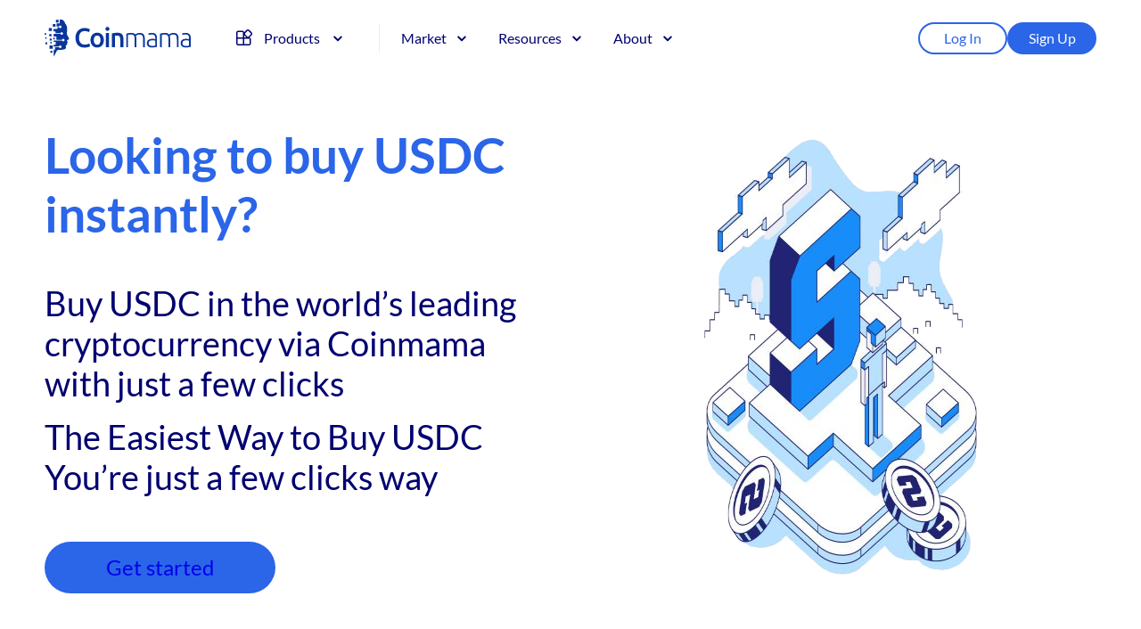

--- FILE ---
content_type: text/html; charset=UTF-8
request_url: https://www.coinmama.com/coin/usdc
body_size: 21838
content:
<!doctype html>
<html lang="en-US">
<head>
    <meta charset="UTF-8">
    <meta name="viewport" content="width=device-width, initial-scale=1">
    <link rel="profile" href="https://gmpg.org/xfn/11">
	<link rel="icon" type="image/png" href="/favicon-96x96.png" sizes="96x96" />
	<link rel="icon" type="image/svg+xml" href="/favicon.svg" />
	<link rel="shortcut icon" href="/favicon.ico" />
	<link rel="apple-touch-icon" sizes="180x180" href="/apple-touch-icon.png" />
	<link rel="manifest" href="/site.webmanifest" />
	<meta name=“google-site-verification” content=“DmRUx5OJRmwmlpKyyxc4B_9GqAoJakots4M3QVqJDSs”/>

    <meta name='robots' content='index, follow, max-image-preview:large, max-snippet:-1, max-video-preview:-1' />

	<!-- This site is optimized with the Yoast SEO plugin v26.8 - https://yoast.com/product/yoast-seo-wordpress/ -->
	<title>Buy USDC - coinmama.com</title>
	<meta name="description" content="Buy USDC easily and securely. Enjoy fast, low-cost transactions and simple crypto conversion. Join now!" />
	<link rel="canonical" href="https://www.coinmama.com/coin/usdc" />
	<meta property="og:locale" content="en_US" />
	<meta property="og:type" content="article" />
	<meta property="og:title" content="Buy USDC - coinmama.com" />
	<meta property="og:description" content="Buy USDC easily and securely. Enjoy fast, low-cost transactions and simple crypto conversion. Join now!" />
	<meta property="og:url" content="https://www.coinmama.com/coin/usdc" />
	<meta property="og:site_name" content="coinmama.com" />
	<meta property="article:publisher" content="https://www.facebook.com/Coinmama" />
	<meta property="article:modified_time" content="2025-12-07T15:11:31+00:00" />
	<meta property="og:image" content="https://www.coinmama.com/wp-content/uploads/2024/05/what-is-sandbox-1-1.png" />
	<meta name="twitter:card" content="summary_large_image" />
	<meta name="twitter:site" content="@coinmama" />
	<meta name="twitter:label1" content="Est. reading time" />
	<meta name="twitter:data1" content="4 minutes" />
	<script type="application/ld+json" class="yoast-schema-graph">{"@context":"https://schema.org","@graph":[{"@type":"WebPage","@id":"https://www.coinmama.com/coin/usdc","url":"https://www.coinmama.com/coin/usdc","name":"Buy USDC - coinmama.com","isPartOf":{"@id":"https://www.coinmama.com/#website"},"primaryImageOfPage":{"@id":"https://www.coinmama.com/coin/usdc#primaryimage"},"image":{"@id":"https://www.coinmama.com/coin/usdc#primaryimage"},"thumbnailUrl":"https://www.coinmama.com/wp-content/uploads/2024/05/what-is-sandbox-1-1.png","datePublished":"2025-12-07T15:09:27+00:00","dateModified":"2025-12-07T15:11:31+00:00","description":"Buy USDC easily and securely. Enjoy fast, low-cost transactions and simple crypto conversion. Join now!","breadcrumb":{"@id":"https://www.coinmama.com/coin/usdc#breadcrumb"},"inLanguage":"en-US","potentialAction":[{"@type":"ReadAction","target":["https://www.coinmama.com/coin/usdc"]}]},{"@type":"ImageObject","inLanguage":"en-US","@id":"https://www.coinmama.com/coin/usdc#primaryimage","url":"https://www.coinmama.com/wp-content/uploads/2024/05/what-is-sandbox-1-1.png","contentUrl":"https://www.coinmama.com/wp-content/uploads/2024/05/what-is-sandbox-1-1.png","width":900,"height":600,"caption":"An illustration showcases a person with large \"S\" and scattered coins, emulating Coinmama's buy crypto platform."},{"@type":"BreadcrumbList","@id":"https://www.coinmama.com/coin/usdc#breadcrumb","itemListElement":[{"@type":"ListItem","position":1,"name":"Home","item":"https://www.coinmama.com/"},{"@type":"ListItem","position":2,"name":"Coin","item":"https://www.coinmama.com/coin"},{"@type":"ListItem","position":3,"name":"Buy USDC"}]},{"@type":"WebSite","@id":"https://www.coinmama.com/#website","url":"https://www.coinmama.com/","name":"Coinmama","description":"Buy &amp; sell crypto instantly","publisher":{"@id":"https://www.coinmama.com/#organization"},"potentialAction":[{"@type":"SearchAction","target":{"@type":"EntryPoint","urlTemplate":"https://www.coinmama.com/?s={search_term_string}"},"query-input":{"@type":"PropertyValueSpecification","valueRequired":true,"valueName":"search_term_string"}}],"inLanguage":"en-US"},{"@type":"Organization","@id":"https://www.coinmama.com/#organization","name":"Coinmama","url":"https://www.coinmama.com/","logo":{"@type":"ImageObject","inLanguage":"en-US","@id":"https://www.coinmama.com/#/schema/logo/image/","url":"https://www.coinmama.com/wp-content/uploads/2025/10/Coinmama_Logo.svg","contentUrl":"https://www.coinmama.com/wp-content/uploads/2025/10/Coinmama_Logo.svg","caption":"Coinmama"},"image":{"@id":"https://www.coinmama.com/#/schema/logo/image/"},"sameAs":["https://www.facebook.com/Coinmama","https://x.com/coinmama","https://www.linkedin.com/company/coinmama","https://t.me/coinmamanews","https://www.instagram.com/officialcoinmama/"]}]}</script>
	<!-- / Yoast SEO plugin. -->


<link rel="alternate" type="application/rss+xml" title="coinmama.com &raquo; Feed" href="https://www.coinmama.com/feed" />
<link rel="alternate" type="application/rss+xml" title="coinmama.com &raquo; Comments Feed" href="https://www.coinmama.com/comments/feed" />
<link rel="alternate" title="oEmbed (JSON)" type="application/json+oembed" href="https://www.coinmama.com/wp-json/oembed/1.0/embed?url=https%3A%2F%2Fwww.coinmama.com%2Fcoin%2Fusdc" />
<link rel="alternate" title="oEmbed (XML)" type="text/xml+oembed" href="https://www.coinmama.com/wp-json/oembed/1.0/embed?url=https%3A%2F%2Fwww.coinmama.com%2Fcoin%2Fusdc&#038;format=xml" />
<style id='wp-img-auto-sizes-contain-inline-css'>
img:is([sizes=auto i],[sizes^="auto," i]){contain-intrinsic-size:3000px 1500px}
/*# sourceURL=wp-img-auto-sizes-contain-inline-css */
</style>
<style id='wp-block-library-inline-css'>
:root{--wp-block-synced-color:#7a00df;--wp-block-synced-color--rgb:122,0,223;--wp-bound-block-color:var(--wp-block-synced-color);--wp-editor-canvas-background:#ddd;--wp-admin-theme-color:#007cba;--wp-admin-theme-color--rgb:0,124,186;--wp-admin-theme-color-darker-10:#006ba1;--wp-admin-theme-color-darker-10--rgb:0,107,160.5;--wp-admin-theme-color-darker-20:#005a87;--wp-admin-theme-color-darker-20--rgb:0,90,135;--wp-admin-border-width-focus:2px}@media (min-resolution:192dpi){:root{--wp-admin-border-width-focus:1.5px}}.wp-element-button{cursor:pointer}:root .has-very-light-gray-background-color{background-color:#eee}:root .has-very-dark-gray-background-color{background-color:#313131}:root .has-very-light-gray-color{color:#eee}:root .has-very-dark-gray-color{color:#313131}:root .has-vivid-green-cyan-to-vivid-cyan-blue-gradient-background{background:linear-gradient(135deg,#00d084,#0693e3)}:root .has-purple-crush-gradient-background{background:linear-gradient(135deg,#34e2e4,#4721fb 50%,#ab1dfe)}:root .has-hazy-dawn-gradient-background{background:linear-gradient(135deg,#faaca8,#dad0ec)}:root .has-subdued-olive-gradient-background{background:linear-gradient(135deg,#fafae1,#67a671)}:root .has-atomic-cream-gradient-background{background:linear-gradient(135deg,#fdd79a,#004a59)}:root .has-nightshade-gradient-background{background:linear-gradient(135deg,#330968,#31cdcf)}:root .has-midnight-gradient-background{background:linear-gradient(135deg,#020381,#2874fc)}:root{--wp--preset--font-size--normal:16px;--wp--preset--font-size--huge:42px}.has-regular-font-size{font-size:1em}.has-larger-font-size{font-size:2.625em}.has-normal-font-size{font-size:var(--wp--preset--font-size--normal)}.has-huge-font-size{font-size:var(--wp--preset--font-size--huge)}.has-text-align-center{text-align:center}.has-text-align-left{text-align:left}.has-text-align-right{text-align:right}.has-fit-text{white-space:nowrap!important}#end-resizable-editor-section{display:none}.aligncenter{clear:both}.items-justified-left{justify-content:flex-start}.items-justified-center{justify-content:center}.items-justified-right{justify-content:flex-end}.items-justified-space-between{justify-content:space-between}.screen-reader-text{border:0;clip-path:inset(50%);height:1px;margin:-1px;overflow:hidden;padding:0;position:absolute;width:1px;word-wrap:normal!important}.screen-reader-text:focus{background-color:#ddd;clip-path:none;color:#444;display:block;font-size:1em;height:auto;left:5px;line-height:normal;padding:15px 23px 14px;text-decoration:none;top:5px;width:auto;z-index:100000}html :where(.has-border-color){border-style:solid}html :where([style*=border-top-color]){border-top-style:solid}html :where([style*=border-right-color]){border-right-style:solid}html :where([style*=border-bottom-color]){border-bottom-style:solid}html :where([style*=border-left-color]){border-left-style:solid}html :where([style*=border-width]){border-style:solid}html :where([style*=border-top-width]){border-top-style:solid}html :where([style*=border-right-width]){border-right-style:solid}html :where([style*=border-bottom-width]){border-bottom-style:solid}html :where([style*=border-left-width]){border-left-style:solid}html :where(img[class*=wp-image-]){height:auto;max-width:100%}:where(figure){margin:0 0 1em}html :where(.is-position-sticky){--wp-admin--admin-bar--position-offset:var(--wp-admin--admin-bar--height,0px)}@media screen and (max-width:600px){html :where(.is-position-sticky){--wp-admin--admin-bar--position-offset:0px}}

/*# sourceURL=wp-block-library-inline-css */
</style><style id='wp-block-paragraph-inline-css'>
.is-small-text{font-size:.875em}.is-regular-text{font-size:1em}.is-large-text{font-size:2.25em}.is-larger-text{font-size:3em}.has-drop-cap:not(:focus):first-letter{float:left;font-size:8.4em;font-style:normal;font-weight:100;line-height:.68;margin:.05em .1em 0 0;text-transform:uppercase}body.rtl .has-drop-cap:not(:focus):first-letter{float:none;margin-left:.1em}p.has-drop-cap.has-background{overflow:hidden}:root :where(p.has-background){padding:1.25em 2.375em}:where(p.has-text-color:not(.has-link-color)) a{color:inherit}p.has-text-align-left[style*="writing-mode:vertical-lr"],p.has-text-align-right[style*="writing-mode:vertical-rl"]{rotate:180deg}
/*# sourceURL=https://www.coinmama.com/wp-includes/blocks/paragraph/style.min.css */
</style>
<style id='global-styles-inline-css'>
:root{--wp--preset--aspect-ratio--square: 1;--wp--preset--aspect-ratio--4-3: 4/3;--wp--preset--aspect-ratio--3-4: 3/4;--wp--preset--aspect-ratio--3-2: 3/2;--wp--preset--aspect-ratio--2-3: 2/3;--wp--preset--aspect-ratio--16-9: 16/9;--wp--preset--aspect-ratio--9-16: 9/16;--wp--preset--color--black: #000000;--wp--preset--color--cyan-bluish-gray: #abb8c3;--wp--preset--color--white: #ffffff;--wp--preset--color--pale-pink: #f78da7;--wp--preset--color--vivid-red: #cf2e2e;--wp--preset--color--luminous-vivid-orange: #ff6900;--wp--preset--color--luminous-vivid-amber: #fcb900;--wp--preset--color--light-green-cyan: #7bdcb5;--wp--preset--color--vivid-green-cyan: #00d084;--wp--preset--color--pale-cyan-blue: #8ed1fc;--wp--preset--color--vivid-cyan-blue: #0693e3;--wp--preset--color--vivid-purple: #9b51e0;--wp--preset--color--main-blue: #2b65e8;--wp--preset--color--dark-blue: #000071;--wp--preset--color--add-blue: #093c97;--wp--preset--color--gray: #696a6a;--wp--preset--color--yellow: #e1b20b;--wp--preset--color--green: #00b67a;--wp--preset--gradient--vivid-cyan-blue-to-vivid-purple: linear-gradient(135deg,rgb(6,147,227) 0%,rgb(155,81,224) 100%);--wp--preset--gradient--light-green-cyan-to-vivid-green-cyan: linear-gradient(135deg,rgb(122,220,180) 0%,rgb(0,208,130) 100%);--wp--preset--gradient--luminous-vivid-amber-to-luminous-vivid-orange: linear-gradient(135deg,rgb(252,185,0) 0%,rgb(255,105,0) 100%);--wp--preset--gradient--luminous-vivid-orange-to-vivid-red: linear-gradient(135deg,rgb(255,105,0) 0%,rgb(207,46,46) 100%);--wp--preset--gradient--very-light-gray-to-cyan-bluish-gray: linear-gradient(135deg,rgb(238,238,238) 0%,rgb(169,184,195) 100%);--wp--preset--gradient--cool-to-warm-spectrum: linear-gradient(135deg,rgb(74,234,220) 0%,rgb(151,120,209) 20%,rgb(207,42,186) 40%,rgb(238,44,130) 60%,rgb(251,105,98) 80%,rgb(254,248,76) 100%);--wp--preset--gradient--blush-light-purple: linear-gradient(135deg,rgb(255,206,236) 0%,rgb(152,150,240) 100%);--wp--preset--gradient--blush-bordeaux: linear-gradient(135deg,rgb(254,205,165) 0%,rgb(254,45,45) 50%,rgb(107,0,62) 100%);--wp--preset--gradient--luminous-dusk: linear-gradient(135deg,rgb(255,203,112) 0%,rgb(199,81,192) 50%,rgb(65,88,208) 100%);--wp--preset--gradient--pale-ocean: linear-gradient(135deg,rgb(255,245,203) 0%,rgb(182,227,212) 50%,rgb(51,167,181) 100%);--wp--preset--gradient--electric-grass: linear-gradient(135deg,rgb(202,248,128) 0%,rgb(113,206,126) 100%);--wp--preset--gradient--midnight: linear-gradient(135deg,rgb(2,3,129) 0%,rgb(40,116,252) 100%);--wp--preset--font-size--small: 13px;--wp--preset--font-size--medium: 20px;--wp--preset--font-size--large: 36px;--wp--preset--font-size--x-large: 42px;--wp--preset--spacing--20: 0.44rem;--wp--preset--spacing--30: 0.67rem;--wp--preset--spacing--40: 1rem;--wp--preset--spacing--50: 1.5rem;--wp--preset--spacing--60: 2.25rem;--wp--preset--spacing--70: 3.38rem;--wp--preset--spacing--80: 5.06rem;--wp--preset--shadow--natural: 6px 6px 9px rgba(0, 0, 0, 0.2);--wp--preset--shadow--deep: 12px 12px 50px rgba(0, 0, 0, 0.4);--wp--preset--shadow--sharp: 6px 6px 0px rgba(0, 0, 0, 0.2);--wp--preset--shadow--outlined: 6px 6px 0px -3px rgb(255, 255, 255), 6px 6px rgb(0, 0, 0);--wp--preset--shadow--crisp: 6px 6px 0px rgb(0, 0, 0);}:where(body) { margin: 0; }.wp-site-blocks > .alignleft { float: left; margin-right: 2em; }.wp-site-blocks > .alignright { float: right; margin-left: 2em; }.wp-site-blocks > .aligncenter { justify-content: center; margin-left: auto; margin-right: auto; }:where(.is-layout-flex){gap: 0.5em;}:where(.is-layout-grid){gap: 0.5em;}.is-layout-flow > .alignleft{float: left;margin-inline-start: 0;margin-inline-end: 2em;}.is-layout-flow > .alignright{float: right;margin-inline-start: 2em;margin-inline-end: 0;}.is-layout-flow > .aligncenter{margin-left: auto !important;margin-right: auto !important;}.is-layout-constrained > .alignleft{float: left;margin-inline-start: 0;margin-inline-end: 2em;}.is-layout-constrained > .alignright{float: right;margin-inline-start: 2em;margin-inline-end: 0;}.is-layout-constrained > .aligncenter{margin-left: auto !important;margin-right: auto !important;}.is-layout-constrained > :where(:not(.alignleft):not(.alignright):not(.alignfull)){margin-left: auto !important;margin-right: auto !important;}body .is-layout-flex{display: flex;}.is-layout-flex{flex-wrap: wrap;align-items: center;}.is-layout-flex > :is(*, div){margin: 0;}body .is-layout-grid{display: grid;}.is-layout-grid > :is(*, div){margin: 0;}body{padding-top: 0px;padding-right: 0px;padding-bottom: 0px;padding-left: 0px;}a:where(:not(.wp-element-button)){text-decoration: underline;}:root :where(.wp-element-button, .wp-block-button__link){background-color: #32373c;border-width: 0;color: #fff;font-family: inherit;font-size: inherit;font-style: inherit;font-weight: inherit;letter-spacing: inherit;line-height: inherit;padding-top: calc(0.667em + 2px);padding-right: calc(1.333em + 2px);padding-bottom: calc(0.667em + 2px);padding-left: calc(1.333em + 2px);text-decoration: none;text-transform: inherit;}.has-black-color{color: var(--wp--preset--color--black) !important;}.has-cyan-bluish-gray-color{color: var(--wp--preset--color--cyan-bluish-gray) !important;}.has-white-color{color: var(--wp--preset--color--white) !important;}.has-pale-pink-color{color: var(--wp--preset--color--pale-pink) !important;}.has-vivid-red-color{color: var(--wp--preset--color--vivid-red) !important;}.has-luminous-vivid-orange-color{color: var(--wp--preset--color--luminous-vivid-orange) !important;}.has-luminous-vivid-amber-color{color: var(--wp--preset--color--luminous-vivid-amber) !important;}.has-light-green-cyan-color{color: var(--wp--preset--color--light-green-cyan) !important;}.has-vivid-green-cyan-color{color: var(--wp--preset--color--vivid-green-cyan) !important;}.has-pale-cyan-blue-color{color: var(--wp--preset--color--pale-cyan-blue) !important;}.has-vivid-cyan-blue-color{color: var(--wp--preset--color--vivid-cyan-blue) !important;}.has-vivid-purple-color{color: var(--wp--preset--color--vivid-purple) !important;}.has-main-blue-color{color: var(--wp--preset--color--main-blue) !important;}.has-dark-blue-color{color: var(--wp--preset--color--dark-blue) !important;}.has-add-blue-color{color: var(--wp--preset--color--add-blue) !important;}.has-gray-color{color: var(--wp--preset--color--gray) !important;}.has-yellow-color{color: var(--wp--preset--color--yellow) !important;}.has-green-color{color: var(--wp--preset--color--green) !important;}.has-black-background-color{background-color: var(--wp--preset--color--black) !important;}.has-cyan-bluish-gray-background-color{background-color: var(--wp--preset--color--cyan-bluish-gray) !important;}.has-white-background-color{background-color: var(--wp--preset--color--white) !important;}.has-pale-pink-background-color{background-color: var(--wp--preset--color--pale-pink) !important;}.has-vivid-red-background-color{background-color: var(--wp--preset--color--vivid-red) !important;}.has-luminous-vivid-orange-background-color{background-color: var(--wp--preset--color--luminous-vivid-orange) !important;}.has-luminous-vivid-amber-background-color{background-color: var(--wp--preset--color--luminous-vivid-amber) !important;}.has-light-green-cyan-background-color{background-color: var(--wp--preset--color--light-green-cyan) !important;}.has-vivid-green-cyan-background-color{background-color: var(--wp--preset--color--vivid-green-cyan) !important;}.has-pale-cyan-blue-background-color{background-color: var(--wp--preset--color--pale-cyan-blue) !important;}.has-vivid-cyan-blue-background-color{background-color: var(--wp--preset--color--vivid-cyan-blue) !important;}.has-vivid-purple-background-color{background-color: var(--wp--preset--color--vivid-purple) !important;}.has-main-blue-background-color{background-color: var(--wp--preset--color--main-blue) !important;}.has-dark-blue-background-color{background-color: var(--wp--preset--color--dark-blue) !important;}.has-add-blue-background-color{background-color: var(--wp--preset--color--add-blue) !important;}.has-gray-background-color{background-color: var(--wp--preset--color--gray) !important;}.has-yellow-background-color{background-color: var(--wp--preset--color--yellow) !important;}.has-green-background-color{background-color: var(--wp--preset--color--green) !important;}.has-black-border-color{border-color: var(--wp--preset--color--black) !important;}.has-cyan-bluish-gray-border-color{border-color: var(--wp--preset--color--cyan-bluish-gray) !important;}.has-white-border-color{border-color: var(--wp--preset--color--white) !important;}.has-pale-pink-border-color{border-color: var(--wp--preset--color--pale-pink) !important;}.has-vivid-red-border-color{border-color: var(--wp--preset--color--vivid-red) !important;}.has-luminous-vivid-orange-border-color{border-color: var(--wp--preset--color--luminous-vivid-orange) !important;}.has-luminous-vivid-amber-border-color{border-color: var(--wp--preset--color--luminous-vivid-amber) !important;}.has-light-green-cyan-border-color{border-color: var(--wp--preset--color--light-green-cyan) !important;}.has-vivid-green-cyan-border-color{border-color: var(--wp--preset--color--vivid-green-cyan) !important;}.has-pale-cyan-blue-border-color{border-color: var(--wp--preset--color--pale-cyan-blue) !important;}.has-vivid-cyan-blue-border-color{border-color: var(--wp--preset--color--vivid-cyan-blue) !important;}.has-vivid-purple-border-color{border-color: var(--wp--preset--color--vivid-purple) !important;}.has-main-blue-border-color{border-color: var(--wp--preset--color--main-blue) !important;}.has-dark-blue-border-color{border-color: var(--wp--preset--color--dark-blue) !important;}.has-add-blue-border-color{border-color: var(--wp--preset--color--add-blue) !important;}.has-gray-border-color{border-color: var(--wp--preset--color--gray) !important;}.has-yellow-border-color{border-color: var(--wp--preset--color--yellow) !important;}.has-green-border-color{border-color: var(--wp--preset--color--green) !important;}.has-vivid-cyan-blue-to-vivid-purple-gradient-background{background: var(--wp--preset--gradient--vivid-cyan-blue-to-vivid-purple) !important;}.has-light-green-cyan-to-vivid-green-cyan-gradient-background{background: var(--wp--preset--gradient--light-green-cyan-to-vivid-green-cyan) !important;}.has-luminous-vivid-amber-to-luminous-vivid-orange-gradient-background{background: var(--wp--preset--gradient--luminous-vivid-amber-to-luminous-vivid-orange) !important;}.has-luminous-vivid-orange-to-vivid-red-gradient-background{background: var(--wp--preset--gradient--luminous-vivid-orange-to-vivid-red) !important;}.has-very-light-gray-to-cyan-bluish-gray-gradient-background{background: var(--wp--preset--gradient--very-light-gray-to-cyan-bluish-gray) !important;}.has-cool-to-warm-spectrum-gradient-background{background: var(--wp--preset--gradient--cool-to-warm-spectrum) !important;}.has-blush-light-purple-gradient-background{background: var(--wp--preset--gradient--blush-light-purple) !important;}.has-blush-bordeaux-gradient-background{background: var(--wp--preset--gradient--blush-bordeaux) !important;}.has-luminous-dusk-gradient-background{background: var(--wp--preset--gradient--luminous-dusk) !important;}.has-pale-ocean-gradient-background{background: var(--wp--preset--gradient--pale-ocean) !important;}.has-electric-grass-gradient-background{background: var(--wp--preset--gradient--electric-grass) !important;}.has-midnight-gradient-background{background: var(--wp--preset--gradient--midnight) !important;}.has-small-font-size{font-size: var(--wp--preset--font-size--small) !important;}.has-medium-font-size{font-size: var(--wp--preset--font-size--medium) !important;}.has-large-font-size{font-size: var(--wp--preset--font-size--large) !important;}.has-x-large-font-size{font-size: var(--wp--preset--font-size--x-large) !important;}
/*# sourceURL=global-styles-inline-css */
</style>
<style id='core-block-supports-inline-css'>
.wp-elements-20106a5f24d3eec1838ecdfec7774a47 a:where(:not(.wp-element-button)){color:var(--wp--preset--color--kb-palette-10);}
/*# sourceURL=core-block-supports-inline-css */
</style>

<link rel='preload' as='style' onload="this.onload=null;this.rel='stylesheet'" id='main-css-css' href='https://www.coinmama.com/wp-content/themes/coinmama/assets/css/main.css?ver=1766351851' media='all' />
<link rel='preload' as='style' onload="this.onload=null;this.rel='stylesheet'" id='blog-css' href='https://www.coinmama.com/wp-content/themes/coinmama/assets/css/blog.css?ver=1765410889' media='all' />
<link rel='preload' as='style' onload="this.onload=null;this.rel='stylesheet'" id='kadence-blocks-column-css' href='https://www.coinmama.com/wp-content/plugins/kadence-blocks/dist/style-blocks-column.css?ver=3.5.29' media='all' />
<link rel='preload' as='style' onload="this.onload=null;this.rel='stylesheet'" id='kadence-blocks-rowlayout-css' href='https://www.coinmama.com/wp-content/plugins/kadence-blocks/dist/style-blocks-rowlayout.css?ver=3.5.29' media='all' />
<style id='kadence-blocks-advancedheading-inline-css'>
.wp-block-kadence-advancedheading mark{background:transparent;border-style:solid;border-width:0}.wp-block-kadence-advancedheading mark.kt-highlight{color:#f76a0c;}.kb-adv-heading-icon{display: inline-flex;justify-content: center;align-items: center;} .is-layout-constrained > .kb-advanced-heading-link {display: block;}.kb-screen-reader-text{position:absolute;width:1px;height:1px;padding:0;margin:-1px;overflow:hidden;clip:rect(0,0,0,0);}
/*# sourceURL=kadence-blocks-advancedheading-inline-css */
</style>
<link rel='preload' as='style' onload="this.onload=null;this.rel='stylesheet'" id='kadence-blocks-advancedbtn-css' href='https://www.coinmama.com/wp-content/plugins/kadence-blocks/dist/style-blocks-advancedbtn.css?ver=3.5.29' media='all' />
<link rel='preload' as='style' onload="this.onload=null;this.rel='stylesheet'" id='kadence-blocks-image-css' href='https://www.coinmama.com/wp-content/plugins/kadence-blocks/dist/style-blocks-image.css?ver=3.5.29' media='all' />
<link rel='preload' as='style' onload="this.onload=null;this.rel='stylesheet'" id='kadence-blocks-pro-aos-css' href='https://www.coinmama.com/wp-content/plugins/kadence-blocks-pro/includes/assets/css/aos.min.css?ver=2.8.6' media='all' />
<style id='kadence-blocks-global-variables-inline-css'>
:root {--global-kb-font-size-sm:clamp(0.8rem, 0.73rem + 0.217vw, 0.9rem);--global-kb-font-size-md:clamp(1.1rem, 0.995rem + 0.326vw, 1.25rem);--global-kb-font-size-lg:clamp(1.75rem, 1.576rem + 0.543vw, 2rem);--global-kb-font-size-xl:clamp(2.25rem, 1.728rem + 1.63vw, 3rem);--global-kb-font-size-xxl:clamp(2.5rem, 1.456rem + 3.26vw, 4rem);--global-kb-font-size-xxxl:clamp(2.75rem, 0.489rem + 7.065vw, 6rem);}:root {--global-palette1: #3182CE;--global-palette2: #2B6CB0;--global-palette3: #1A202C;--global-palette4: #2D3748;--global-palette5: #4A5568;--global-palette6: #718096;--global-palette7: #EDF2F7;--global-palette8: #F7FAFC;--global-palette9: #ffffff;}
/*# sourceURL=kadence-blocks-global-variables-inline-css */
</style>
<style id='kadence_blocks_css-inline-css'>
.kadence-column15893_68c4a0-54 > .kt-inside-inner-col{padding-right:15px;padding-bottom:60px;padding-left:15px;}.kadence-column15893_68c4a0-54 > .kt-inside-inner-col{column-gap:var(--global-kb-gap-sm, 1rem);}.kadence-column15893_68c4a0-54 > .kt-inside-inner-col{flex-direction:column;}.kadence-column15893_68c4a0-54 > .kt-inside-inner-col > .aligncenter{width:100%;}.kadence-column15893_68c4a0-54{z-index:5;position:relative;}@media all and (max-width: 1024px){.kadence-column15893_68c4a0-54 > .kt-inside-inner-col{flex-direction:column;justify-content:center;}}@media all and (max-width: 767px){.kadence-column15893_68c4a0-54 > .kt-inside-inner-col{padding-right:15px;padding-bottom:60px;padding-left:15px;flex-direction:column;justify-content:center;}}.kb-row-layout-id15893_9e509d-ca > .kt-row-column-wrap{row-gap:30px;max-width:1180px;margin-left:auto;margin-right:auto;padding-top:5px;padding-bottom:5px;grid-template-columns:repeat(2, minmax(0, 1fr));}@media all and (max-width: 767px){.kb-row-layout-id15893_9e509d-ca > .kt-row-column-wrap{grid-template-columns:minmax(0, 1fr);}}.kadence-column15893_0c8d3c-bf > .kt-inside-inner-col{display:flex;}.kadence-column15893_0c8d3c-bf > .kt-inside-inner-col{column-gap:var(--global-kb-gap-sm, 1rem);}.kadence-column15893_0c8d3c-bf > .kt-inside-inner-col{flex-direction:column;justify-content:flex-start;align-items:flex-start;}.kadence-column15893_0c8d3c-bf > .kt-inside-inner-col > .kb-image-is-ratio-size{align-self:stretch;}.kadence-column15893_0c8d3c-bf > .kt-inside-inner-col > .wp-block-kadence-advancedgallery{align-self:stretch;}.kadence-column15893_0c8d3c-bf > .kt-inside-inner-col > .aligncenter{width:100%;}.kt-row-column-wrap > .kadence-column15893_0c8d3c-bf{align-self:flex-start;}.kt-inner-column-height-full:not(.kt-has-1-columns) > .wp-block-kadence-column.kadence-column15893_0c8d3c-bf{align-self:auto;}.kt-inner-column-height-full:not(.kt-has-1-columns) > .wp-block-kadence-column.kadence-column15893_0c8d3c-bf > .kt-inside-inner-col{flex-direction:column;justify-content:flex-start;}@media all and (max-width: 1024px){.kt-row-column-wrap > .kadence-column15893_0c8d3c-bf{align-self:flex-start;}}@media all and (max-width: 1024px){.kt-inner-column-height-full:not(.kt-has-1-columns) > .wp-block-kadence-column.kadence-column15893_0c8d3c-bf{align-self:auto;}}@media all and (max-width: 1024px){.kt-inner-column-height-full:not(.kt-has-1-columns) > .wp-block-kadence-column.kadence-column15893_0c8d3c-bf > .kt-inside-inner-col{flex-direction:column;justify-content:flex-start;}}@media all and (max-width: 1024px){.kadence-column15893_0c8d3c-bf > .kt-inside-inner-col{flex-direction:column;justify-content:flex-start;align-items:flex-start;}}@media all and (max-width: 767px){.kt-row-column-wrap > .kadence-column15893_0c8d3c-bf{align-self:flex-start;}.kt-inner-column-height-full:not(.kt-has-1-columns) > .wp-block-kadence-column.kadence-column15893_0c8d3c-bf{align-self:auto;}.kt-inner-column-height-full:not(.kt-has-1-columns) > .wp-block-kadence-column.kadence-column15893_0c8d3c-bf > .kt-inside-inner-col{flex-direction:column;justify-content:flex-start;}.kadence-column15893_0c8d3c-bf > .kt-inside-inner-col{flex-direction:column;justify-content:flex-start;align-items:stretch;}}.wp-block-kadence-advancedheading.kt-adv-heading15893_f7db6b-29, .wp-block-kadence-advancedheading.kt-adv-heading15893_f7db6b-29[data-kb-block="kb-adv-heading15893_f7db6b-29"]{font-size:55px;line-height:1.2;}.wp-block-kadence-advancedheading.kt-adv-heading15893_f7db6b-29 mark.kt-highlight, .wp-block-kadence-advancedheading.kt-adv-heading15893_f7db6b-29[data-kb-block="kb-adv-heading15893_f7db6b-29"] mark.kt-highlight{-webkit-box-decoration-break:clone;box-decoration-break:clone;}@media all and (max-width: 767px){.wp-block-kadence-advancedheading.kt-adv-heading15893_f7db6b-29, .wp-block-kadence-advancedheading.kt-adv-heading15893_f7db6b-29[data-kb-block="kb-adv-heading15893_f7db6b-29"]{font-size:38px;text-align:left!important;}}.wp-block-kadence-advancedheading.kt-adv-heading15893_788f7b-80, .wp-block-kadence-advancedheading.kt-adv-heading15893_788f7b-80[data-kb-block="kb-adv-heading15893_788f7b-80"]{display:block;margin-bottom:15px;font-size:38px;line-height:1.2;}.wp-block-kadence-advancedheading.kt-adv-heading15893_788f7b-80 mark.kt-highlight, .wp-block-kadence-advancedheading.kt-adv-heading15893_788f7b-80[data-kb-block="kb-adv-heading15893_788f7b-80"] mark.kt-highlight{-webkit-box-decoration-break:clone;box-decoration-break:clone;}@media all and (max-width: 767px){.wp-block-kadence-advancedheading.kt-adv-heading15893_788f7b-80, .wp-block-kadence-advancedheading.kt-adv-heading15893_788f7b-80[data-kb-block="kb-adv-heading15893_788f7b-80"]{font-size:22px;text-align:left!important;}}.wp-block-kadence-advancedheading.kt-adv-heading15893_e09d3c-d5, .wp-block-kadence-advancedheading.kt-adv-heading15893_e09d3c-d5[data-kb-block="kb-adv-heading15893_e09d3c-d5"]{display:block;font-size:38px;line-height:1.2;}.wp-block-kadence-advancedheading.kt-adv-heading15893_e09d3c-d5 mark.kt-highlight, .wp-block-kadence-advancedheading.kt-adv-heading15893_e09d3c-d5[data-kb-block="kb-adv-heading15893_e09d3c-d5"] mark.kt-highlight{-webkit-box-decoration-break:clone;box-decoration-break:clone;}@media all and (max-width: 767px){.wp-block-kadence-advancedheading.kt-adv-heading15893_e09d3c-d5, .wp-block-kadence-advancedheading.kt-adv-heading15893_e09d3c-d5[data-kb-block="kb-adv-heading15893_e09d3c-d5"]{font-size:22px;text-align:left!important;}}.wp-block-kadence-advancedbtn.kt-btns15893_38eac1-1a, .site .entry-content .wp-block-kadence-advancedbtn.kt-btns15893_38eac1-1a, .wp-block-kadence-advancedbtn.kb-btns15893_38eac1-1a, .site .entry-content .wp-block-kadence-advancedbtn.kb-btns15893_38eac1-1a{margin-top:50px;}.wp-block-kadence-advancedbtn.kb-btns15893_38eac1-1a{justify-content:flex-start;}@media all and (max-width: 767px){.wp-block-kadence-advancedbtn.kb-btns15893_38eac1-1a{flex-direction:column;align-items:center;justify-content:center;}}.wp-block-kadence-advancedbtn .kb-btn15893_0036f0-10.kb-button, ul.menu .wp-block-kadence-advancedbtn .kb-btn15893_0036f0-10.kb-button{width:251px;}.wp-block-kadence-advancedbtn .kb-btn15893_0036f0-10.kb-button{background:#2b65e8;font-size:24px;border-top-left-radius:30px;border-top-right-radius:30px;border-bottom-right-radius:30px;border-bottom-left-radius:30px;padding-top:12px;padding-right:4px;padding-bottom:13px;padding-left:4px;}.wp-block-kadence-advancedbtn .kb-btn15893_0036f0-10.kb-button:hover, .wp-block-kadence-advancedbtn .kb-btn15893_0036f0-10.kb-button:focus{color:#ffffff;background:#000071;}.kadence-column15893_39bc92-fa > .kt-inside-inner-col{display:flex;}.kadence-column15893_39bc92-fa > .kt-inside-inner-col{column-gap:var(--global-kb-gap-sm, 1rem);}.kadence-column15893_39bc92-fa > .kt-inside-inner-col{flex-direction:column;align-items:flex-start;}.kadence-column15893_39bc92-fa > .kt-inside-inner-col > .kb-image-is-ratio-size{align-self:stretch;}.kadence-column15893_39bc92-fa > .kt-inside-inner-col > .wp-block-kadence-advancedgallery{align-self:stretch;}.kadence-column15893_39bc92-fa > .kt-inside-inner-col > .aligncenter{width:100%;}@media all and (max-width: 1024px){.kadence-column15893_39bc92-fa > .kt-inside-inner-col{flex-direction:column;justify-content:center;align-items:flex-start;}}@media all and (max-width: 767px){.kadence-column15893_39bc92-fa > .kt-inside-inner-col{flex-direction:column;justify-content:center;align-items:center;}}.kb-image15893_0aaf77-53 .kb-image-has-overlay:after{opacity:0.3;}.kadence-column15893_4ea079-0d > .kt-inside-inner-col{padding-top:60px;padding-right:15px;padding-bottom:60px;padding-left:15px;}.kadence-column15893_4ea079-0d > .kt-inside-inner-col{column-gap:var(--global-kb-gap-sm, 1rem);}.kadence-column15893_4ea079-0d > .kt-inside-inner-col{flex-direction:column;}.kadence-column15893_4ea079-0d > .kt-inside-inner-col > .aligncenter{width:100%;}.kadence-column15893_4ea079-0d > .kt-inside-inner-col{background-color:#2b65e8;}@media all and (max-width: 1024px){.kadence-column15893_4ea079-0d > .kt-inside-inner-col{flex-direction:column;justify-content:center;}}@media all and (max-width: 767px){.kadence-column15893_4ea079-0d > .kt-inside-inner-col{padding-top:60px;padding-right:15px;padding-bottom:60px;padding-left:15px;flex-direction:column;justify-content:center;}}.kadence-column15893_a9ab1e-b3 > .kt-inside-inner-col{display:flex;}.kadence-column15893_a9ab1e-b3{max-width:1000px;margin-left:auto;margin-right:auto;}.wp-block-kadence-column.kb-section-dir-horizontal:not(.kb-section-md-dir-vertical)>.kt-inside-inner-col>.kadence-column15893_a9ab1e-b3{-webkit-flex:0 1 1000px;flex:0 1 1000px;max-width:unset;margin-left:unset;margin-right:unset;}.kadence-column15893_a9ab1e-b3 > .kt-inside-inner-col{row-gap:20px;column-gap:var(--global-kb-gap-sm, 1rem);}.kadence-column15893_a9ab1e-b3 > .kt-inside-inner-col{flex-direction:column;align-items:center;}.kadence-column15893_a9ab1e-b3 > .kt-inside-inner-col > .kb-image-is-ratio-size{align-self:stretch;}.kadence-column15893_a9ab1e-b3 > .kt-inside-inner-col > .wp-block-kadence-advancedgallery{align-self:stretch;}.kadence-column15893_a9ab1e-b3 > .kt-inside-inner-col > .aligncenter{width:100%;}@media all and (min-width: 1025px){.wp-block-kadence-column.kb-section-dir-horizontal>.kt-inside-inner-col>.kadence-column15893_a9ab1e-b3{-webkit-flex:0 1 1000px;flex:0 1 1000px;max-width:unset;margin-left:unset;margin-right:unset;}}@media all and (max-width: 1024px){.kadence-column15893_a9ab1e-b3 > .kt-inside-inner-col{flex-direction:column;justify-content:center;align-items:center;}}@media all and (max-width: 767px){.kt-row-column-wrap > .kadence-column15893_a9ab1e-b3{align-self:center;}.kt-inner-column-height-full:not(.kt-has-1-columns) > .wp-block-kadence-column.kadence-column15893_a9ab1e-b3{align-self:auto;}.kt-inner-column-height-full:not(.kt-has-1-columns) > .wp-block-kadence-column.kadence-column15893_a9ab1e-b3 > .kt-inside-inner-col{flex-direction:column;justify-content:center;}.wp-block-kadence-column.kb-section-sm-dir-vertical:not(.kb-section-sm-dir-horizontal):not(.kb-section-sm-dir-specificity)>.kt-inside-inner-col>.kadence-column15893_a9ab1e-b3{max-width:1000px;-webkit-flex:1;flex:1;margin-left:auto;margin-right:auto;}.kadence-column15893_a9ab1e-b3 > .kt-inside-inner-col{flex-direction:column;justify-content:center;align-items:center;}}.wp-block-kadence-advancedheading.kt-adv-heading15893_12cdd0-8b, .wp-block-kadence-advancedheading.kt-adv-heading15893_12cdd0-8b[data-kb-block="kb-adv-heading15893_12cdd0-8b"]{margin-top:0px;margin-bottom:0px;text-align:center;font-size:50px;line-height:1.1;font-weight:bold;}.wp-block-kadence-advancedheading.kt-adv-heading15893_12cdd0-8b mark.kt-highlight, .wp-block-kadence-advancedheading.kt-adv-heading15893_12cdd0-8b[data-kb-block="kb-adv-heading15893_12cdd0-8b"] mark.kt-highlight{-webkit-box-decoration-break:clone;box-decoration-break:clone;}@media all and (max-width: 767px){.wp-block-kadence-advancedheading.kt-adv-heading15893_12cdd0-8b, .wp-block-kadence-advancedheading.kt-adv-heading15893_12cdd0-8b[data-kb-block="kb-adv-heading15893_12cdd0-8b"]{padding-top:0px;padding-bottom:0px;margin-top:0px;font-size:40px;line-height:1.2;}}.wp-block-kadence-advancedheading.kt-adv-heading15893_bcf3c2-69, .wp-block-kadence-advancedheading.kt-adv-heading15893_bcf3c2-69[data-kb-block="kb-adv-heading15893_bcf3c2-69"]{display:block;text-align:center;font-size:26px;line-height:1.4;font-weight:400;}.wp-block-kadence-advancedheading.kt-adv-heading15893_bcf3c2-69 mark.kt-highlight, .wp-block-kadence-advancedheading.kt-adv-heading15893_bcf3c2-69[data-kb-block="kb-adv-heading15893_bcf3c2-69"] mark.kt-highlight{-webkit-box-decoration-break:clone;box-decoration-break:clone;}@media all and (max-width: 767px){.wp-block-kadence-advancedheading.kt-adv-heading15893_bcf3c2-69, .wp-block-kadence-advancedheading.kt-adv-heading15893_bcf3c2-69[data-kb-block="kb-adv-heading15893_bcf3c2-69"]{padding-top:0px;padding-bottom:0px;margin-top:0px;font-size:26px;line-height:1.2;}}.wp-block-kadence-advancedbtn.kt-btns15893_48608f-e5, .site .entry-content .wp-block-kadence-advancedbtn.kt-btns15893_48608f-e5, .wp-block-kadence-advancedbtn.kb-btns15893_48608f-e5, .site .entry-content .wp-block-kadence-advancedbtn.kb-btns15893_48608f-e5{margin-top:30px;}.wp-block-kadence-advancedbtn.kb-btns15893_48608f-e5{justify-content:flex-start;}@media all and (max-width: 767px){.wp-block-kadence-advancedbtn.kt-btns15893_48608f-e5, .site .entry-content .wp-block-kadence-advancedbtn.kt-btns15893_48608f-e5, .wp-block-kadence-advancedbtn.kb-btns15893_48608f-e5, .site .entry-content .wp-block-kadence-advancedbtn.kb-btns15893_48608f-e5{margin-top:20px;}.wp-block-kadence-advancedbtn.kb-btns15893_48608f-e5{justify-content:center;}}ul.menu .wp-block-kadence-advancedbtn .kb-btn15893_9725e1-b8.kb-button{width:initial;}.wp-block-kadence-advancedbtn .kb-btn15893_9725e1-b8.kb-button{color:#2b65e8;background:#ffffff;font-size:24px;border-top-left-radius:30px;border-top-right-radius:30px;border-bottom-right-radius:30px;border-bottom-left-radius:30px;padding-top:9px;padding-right:30px;padding-bottom:9px;padding-left:30px;}.wp-block-kadence-advancedbtn .kb-btn15893_9725e1-b8.kb-button:hover, .wp-block-kadence-advancedbtn .kb-btn15893_9725e1-b8.kb-button:focus{color:#ffffff;background:#000071;}@media all and (max-width: 767px){.wp-block-kadence-advancedbtn .kb-btn15893_9725e1-b8.kb-button{padding-right:30px;padding-left:30px;}}.kadence-column15893_c1080f-d8 > .kt-inside-inner-col{padding-right:15px;padding-bottom:60px;padding-left:15px;}.kadence-column15893_c1080f-d8 > .kt-inside-inner-col{column-gap:var(--global-kb-gap-sm, 1rem);}.kadence-column15893_c1080f-d8 > .kt-inside-inner-col{flex-direction:column;}.kadence-column15893_c1080f-d8 > .kt-inside-inner-col > .aligncenter{width:100%;}.kadence-column15893_c1080f-d8, .kt-inside-inner-col > .kadence-column15893_c1080f-d8:not(.specificity){margin-top:60px;margin-bottom:60px;}@media all and (max-width: 1024px){.kadence-column15893_c1080f-d8 > .kt-inside-inner-col{flex-direction:column;justify-content:center;}}@media all and (max-width: 767px){.kadence-column15893_c1080f-d8 > .kt-inside-inner-col{padding-right:15px;padding-bottom:0px;padding-left:15px;flex-direction:column;justify-content:center;}}.kadence-column15893_35091f-85 > .kt-inside-inner-col{display:flex;}.kadence-column15893_35091f-85{max-width:1180px;margin-left:auto;margin-right:auto;}.wp-block-kadence-column.kb-section-dir-horizontal:not(.kb-section-md-dir-vertical)>.kt-inside-inner-col>.kadence-column15893_35091f-85{-webkit-flex:0 1 1180px;flex:0 1 1180px;max-width:unset;margin-left:unset;margin-right:unset;}.kadence-column15893_35091f-85 > .kt-inside-inner-col{column-gap:var(--global-kb-gap-sm, 1rem);}.kadence-column15893_35091f-85 > .kt-inside-inner-col{flex-direction:column;align-items:center;}.kadence-column15893_35091f-85 > .kt-inside-inner-col > .kb-image-is-ratio-size{align-self:stretch;}.kadence-column15893_35091f-85 > .kt-inside-inner-col > .wp-block-kadence-advancedgallery{align-self:stretch;}.kadence-column15893_35091f-85 > .kt-inside-inner-col > .aligncenter{width:100%;}@media all and (min-width: 1025px){.wp-block-kadence-column.kb-section-dir-horizontal>.kt-inside-inner-col>.kadence-column15893_35091f-85{-webkit-flex:0 1 1180px;flex:0 1 1180px;max-width:unset;margin-left:unset;margin-right:unset;}}@media all and (max-width: 1024px){.kadence-column15893_35091f-85 > .kt-inside-inner-col{flex-direction:column;justify-content:center;align-items:center;}}@media all and (max-width: 767px){.wp-block-kadence-column.kb-section-sm-dir-vertical:not(.kb-section-sm-dir-horizontal):not(.kb-section-sm-dir-specificity)>.kt-inside-inner-col>.kadence-column15893_35091f-85{max-width:1180px;-webkit-flex:1;flex:1;margin-left:auto;margin-right:auto;}.kadence-column15893_35091f-85 > .kt-inside-inner-col{flex-direction:column;justify-content:center;align-items:center;}}.wp-block-kadence-advancedheading.kt-adv-heading15893_637b8c-aa, .wp-block-kadence-advancedheading.kt-adv-heading15893_637b8c-aa[data-kb-block="kb-adv-heading15893_637b8c-aa"]{max-width:600px;margin-right:auto;margin-left:auto;margin-top:0px;margin-bottom:10px;text-align:center;font-size:50px;line-height:70px;font-weight:400;}.wp-block-kadence-advancedheading.kt-adv-heading15893_637b8c-aa mark.kt-highlight, .wp-block-kadence-advancedheading.kt-adv-heading15893_637b8c-aa[data-kb-block="kb-adv-heading15893_637b8c-aa"] mark.kt-highlight{-webkit-box-decoration-break:clone;box-decoration-break:clone;}@media all and (max-width: 767px){.wp-block-kadence-advancedheading.kt-adv-heading15893_637b8c-aa, .wp-block-kadence-advancedheading.kt-adv-heading15893_637b8c-aa[data-kb-block="kb-adv-heading15893_637b8c-aa"]{margin-top:0px;font-size:40px;line-height:46px;}}.wp-block-kadence-advancedheading.kt-adv-heading15893_0af66a-b9, .wp-block-kadence-advancedheading.kt-adv-heading15893_0af66a-b9[data-kb-block="kb-adv-heading15893_0af66a-b9"]{margin-top:0px;margin-bottom:0px;text-align:center;font-size:25px;line-height:30px;font-weight:300;font-family:"Lato", Arial, sans-serif;}.wp-block-kadence-advancedheading.kt-adv-heading15893_0af66a-b9 mark.kt-highlight, .wp-block-kadence-advancedheading.kt-adv-heading15893_0af66a-b9[data-kb-block="kb-adv-heading15893_0af66a-b9"] mark.kt-highlight{-webkit-box-decoration-break:clone;box-decoration-break:clone;}@media all and (max-width: 767px){.wp-block-kadence-advancedheading.kt-adv-heading15893_0af66a-b9, .wp-block-kadence-advancedheading.kt-adv-heading15893_0af66a-b9[data-kb-block="kb-adv-heading15893_0af66a-b9"]{margin-top:0px;font-size:24px;line-height:35px;}}.kb-row-layout-wrap.wp-block-kadence-rowlayout.kb-row-layout-id15893_0a1d12-96{margin-top:30px;}.kb-row-layout-id15893_0a1d12-96 > .kt-row-column-wrap{column-gap:50px;max-width:800px;margin-left:auto;margin-right:auto;padding-top:30px;padding-bottom:0px;}.kb-row-layout-id15893_0a1d12-96 > .kt-row-column-wrap > div:not(.added-for-specificity){grid-column:initial;}.kb-row-layout-id15893_0a1d12-96 > .kt-row-column-wrap{grid-template-columns:repeat(3, minmax(0, 1fr));}.kb-row-layout-id15893_0a1d12-96{background-image:url('https://www.coinmama.com/wp-content/uploads/2025/11/pass.svg');background-size:auto;background-position:50% 40%;background-attachment:scroll;background-repeat:no-repeat;}@media all and (max-width: 1024px){.kb-row-layout-id15893_0a1d12-96 > .kt-row-column-wrap{column-gap:60px;grid-template-columns:repeat(3, minmax(0, 1fr));}}@media all and (max-width: 1024px){.kb-row-layout-id15893_0a1d12-96 > .kt-row-column-wrap > div:not(.added-for-specificity){grid-column:initial;}}@media all and (max-width: 767px){.kb-row-layout-id15893_0a1d12-96 > .kt-row-column-wrap{column-gap:var(--global-kb-gap-md, 2rem);grid-template-columns:minmax(0, 1fr);}.kb-row-layout-id15893_0a1d12-96 > .kt-row-column-wrap > div:not(.added-for-specificity){grid-column:initial;}.kb-row-layout-wrap.wp-block-kadence-rowlayout.kb-row-layout-id15893_0a1d12-96{background-image:none !important;}.kb-row-layout-id15893_0a1d12-96 [id*="jarallax-container-"]{display:none !important;}}.kadence-column15893_130796-c1 > .kt-inside-inner-col{display:flex;}.kadence-column15893_130796-c1 > .kt-inside-inner-col{row-gap:var(--global-kb-gap-sm, 1rem);column-gap:var(--global-kb-gap-sm, 1rem);}.kadence-column15893_130796-c1 > .kt-inside-inner-col{flex-direction:column;justify-content:flex-start;align-items:center;}.kadence-column15893_130796-c1 > .kt-inside-inner-col > .kb-image-is-ratio-size{align-self:stretch;}.kadence-column15893_130796-c1 > .kt-inside-inner-col > .wp-block-kadence-advancedgallery{align-self:stretch;}.kadence-column15893_130796-c1 > .kt-inside-inner-col > .aligncenter{width:100%;}.kt-row-column-wrap > .kadence-column15893_130796-c1{align-self:flex-start;}.kt-inner-column-height-full:not(.kt-has-1-columns) > .wp-block-kadence-column.kadence-column15893_130796-c1{align-self:auto;}.kt-inner-column-height-full:not(.kt-has-1-columns) > .wp-block-kadence-column.kadence-column15893_130796-c1 > .kt-inside-inner-col{flex-direction:column;justify-content:flex-start;}@media all and (max-width: 1024px){.kt-row-column-wrap > .kadence-column15893_130796-c1{align-self:flex-start;}}@media all and (max-width: 1024px){.kt-inner-column-height-full:not(.kt-has-1-columns) > .wp-block-kadence-column.kadence-column15893_130796-c1{align-self:auto;}}@media all and (max-width: 1024px){.kt-inner-column-height-full:not(.kt-has-1-columns) > .wp-block-kadence-column.kadence-column15893_130796-c1 > .kt-inside-inner-col{flex-direction:column;justify-content:flex-start;}}@media all and (max-width: 1024px){.kadence-column15893_130796-c1 > .kt-inside-inner-col{flex-direction:column;justify-content:flex-start;align-items:center;}}@media all and (max-width: 767px){.kt-row-column-wrap > .kadence-column15893_130796-c1{align-self:flex-start;}.kt-inner-column-height-full:not(.kt-has-1-columns) > .wp-block-kadence-column.kadence-column15893_130796-c1{align-self:auto;}.kt-inner-column-height-full:not(.kt-has-1-columns) > .wp-block-kadence-column.kadence-column15893_130796-c1 > .kt-inside-inner-col{flex-direction:column;justify-content:flex-start;}.kadence-column15893_130796-c1 > .kt-inside-inner-col{flex-direction:column;justify-content:flex-start;align-items:center;}}.kb-image15893_e961ac-1a .kb-image-has-overlay:after{opacity:0.3;}.wp-block-kadence-advancedheading.kt-adv-heading15893_475213-0c, .wp-block-kadence-advancedheading.kt-adv-heading15893_475213-0c[data-kb-block="kb-adv-heading15893_475213-0c"]{display:block;max-width:232px;margin-right:auto;margin-left:auto;text-align:center;font-size:22px;line-height:28px;font-weight:400;}.wp-block-kadence-advancedheading.kt-adv-heading15893_475213-0c mark.kt-highlight, .wp-block-kadence-advancedheading.kt-adv-heading15893_475213-0c[data-kb-block="kb-adv-heading15893_475213-0c"] mark.kt-highlight{-webkit-box-decoration-break:clone;box-decoration-break:clone;}@media all and (max-width: 767px){.wp-block-kadence-advancedheading.kt-adv-heading15893_475213-0c, .wp-block-kadence-advancedheading.kt-adv-heading15893_475213-0c[data-kb-block="kb-adv-heading15893_475213-0c"]{font-size:18px;line-height:25px;}}.kadence-column15893_43a6da-22 > .kt-inside-inner-col{display:flex;}.kadence-column15893_43a6da-22 > .kt-inside-inner-col{row-gap:var(--global-kb-gap-sm, 1rem);column-gap:var(--global-kb-gap-sm, 1rem);}.kadence-column15893_43a6da-22 > .kt-inside-inner-col{flex-direction:column;justify-content:flex-start;align-items:center;}.kadence-column15893_43a6da-22 > .kt-inside-inner-col > .kb-image-is-ratio-size{align-self:stretch;}.kadence-column15893_43a6da-22 > .kt-inside-inner-col > .wp-block-kadence-advancedgallery{align-self:stretch;}.kadence-column15893_43a6da-22 > .kt-inside-inner-col > .aligncenter{width:100%;}.kt-row-column-wrap > .kadence-column15893_43a6da-22{align-self:flex-start;}.kt-inner-column-height-full:not(.kt-has-1-columns) > .wp-block-kadence-column.kadence-column15893_43a6da-22{align-self:auto;}.kt-inner-column-height-full:not(.kt-has-1-columns) > .wp-block-kadence-column.kadence-column15893_43a6da-22 > .kt-inside-inner-col{flex-direction:column;justify-content:flex-start;}@media all and (max-width: 1024px){.kt-row-column-wrap > .kadence-column15893_43a6da-22{align-self:flex-start;}}@media all and (max-width: 1024px){.kt-inner-column-height-full:not(.kt-has-1-columns) > .wp-block-kadence-column.kadence-column15893_43a6da-22{align-self:auto;}}@media all and (max-width: 1024px){.kt-inner-column-height-full:not(.kt-has-1-columns) > .wp-block-kadence-column.kadence-column15893_43a6da-22 > .kt-inside-inner-col{flex-direction:column;justify-content:flex-start;}}@media all and (max-width: 1024px){.kadence-column15893_43a6da-22 > .kt-inside-inner-col{flex-direction:column;justify-content:flex-start;align-items:center;}}@media all and (max-width: 767px){.kt-row-column-wrap > .kadence-column15893_43a6da-22{align-self:flex-start;}.kt-inner-column-height-full:not(.kt-has-1-columns) > .wp-block-kadence-column.kadence-column15893_43a6da-22{align-self:auto;}.kt-inner-column-height-full:not(.kt-has-1-columns) > .wp-block-kadence-column.kadence-column15893_43a6da-22 > .kt-inside-inner-col{flex-direction:column;justify-content:flex-start;}.kadence-column15893_43a6da-22 > .kt-inside-inner-col{flex-direction:column;justify-content:flex-start;align-items:center;}}.kb-image15893_5e1b01-ce .kb-image-has-overlay:after{opacity:0.3;}.wp-block-kadence-advancedheading.kt-adv-heading15893_4730b0-66, .wp-block-kadence-advancedheading.kt-adv-heading15893_4730b0-66[data-kb-block="kb-adv-heading15893_4730b0-66"]{display:block;max-width:232px;margin-right:auto;margin-left:auto;text-align:center;font-size:22px;line-height:28px;font-weight:400;}.wp-block-kadence-advancedheading.kt-adv-heading15893_4730b0-66 mark.kt-highlight, .wp-block-kadence-advancedheading.kt-adv-heading15893_4730b0-66[data-kb-block="kb-adv-heading15893_4730b0-66"] mark.kt-highlight{-webkit-box-decoration-break:clone;box-decoration-break:clone;}@media all and (max-width: 767px){.wp-block-kadence-advancedheading.kt-adv-heading15893_4730b0-66, .wp-block-kadence-advancedheading.kt-adv-heading15893_4730b0-66[data-kb-block="kb-adv-heading15893_4730b0-66"]{font-size:18px;line-height:25px;}}.kadence-column15893_b6bf41-1d > .kt-inside-inner-col{display:flex;}.kadence-column15893_b6bf41-1d > .kt-inside-inner-col{row-gap:var(--global-kb-gap-sm, 1rem);column-gap:var(--global-kb-gap-sm, 1rem);}.kadence-column15893_b6bf41-1d > .kt-inside-inner-col{flex-direction:column;justify-content:flex-start;align-items:center;}.kadence-column15893_b6bf41-1d > .kt-inside-inner-col > .kb-image-is-ratio-size{align-self:stretch;}.kadence-column15893_b6bf41-1d > .kt-inside-inner-col > .wp-block-kadence-advancedgallery{align-self:stretch;}.kadence-column15893_b6bf41-1d > .kt-inside-inner-col > .aligncenter{width:100%;}.kt-row-column-wrap > .kadence-column15893_b6bf41-1d{align-self:flex-start;}.kt-inner-column-height-full:not(.kt-has-1-columns) > .wp-block-kadence-column.kadence-column15893_b6bf41-1d{align-self:auto;}.kt-inner-column-height-full:not(.kt-has-1-columns) > .wp-block-kadence-column.kadence-column15893_b6bf41-1d > .kt-inside-inner-col{flex-direction:column;justify-content:flex-start;}@media all and (max-width: 1024px){.kt-row-column-wrap > .kadence-column15893_b6bf41-1d{align-self:flex-start;}}@media all and (max-width: 1024px){.kt-inner-column-height-full:not(.kt-has-1-columns) > .wp-block-kadence-column.kadence-column15893_b6bf41-1d{align-self:auto;}}@media all and (max-width: 1024px){.kt-inner-column-height-full:not(.kt-has-1-columns) > .wp-block-kadence-column.kadence-column15893_b6bf41-1d > .kt-inside-inner-col{flex-direction:column;justify-content:flex-start;}}@media all and (max-width: 1024px){.kadence-column15893_b6bf41-1d > .kt-inside-inner-col{flex-direction:column;justify-content:flex-start;align-items:center;}}@media all and (max-width: 767px){.kt-row-column-wrap > .kadence-column15893_b6bf41-1d{align-self:flex-start;}.kt-inner-column-height-full:not(.kt-has-1-columns) > .wp-block-kadence-column.kadence-column15893_b6bf41-1d{align-self:auto;}.kt-inner-column-height-full:not(.kt-has-1-columns) > .wp-block-kadence-column.kadence-column15893_b6bf41-1d > .kt-inside-inner-col{flex-direction:column;justify-content:flex-start;}.kadence-column15893_b6bf41-1d > .kt-inside-inner-col{flex-direction:column;justify-content:flex-start;align-items:center;}}.kb-image15893_8378a9-95 .kb-image-has-overlay:after{opacity:0.3;}.wp-block-kadence-advancedheading.kt-adv-heading15893_7fd8bd-37, .wp-block-kadence-advancedheading.kt-adv-heading15893_7fd8bd-37[data-kb-block="kb-adv-heading15893_7fd8bd-37"]{display:block;max-width:232px;margin-right:auto;margin-left:auto;text-align:center;font-size:22px;line-height:28px;font-weight:400;}.wp-block-kadence-advancedheading.kt-adv-heading15893_7fd8bd-37 mark.kt-highlight, .wp-block-kadence-advancedheading.kt-adv-heading15893_7fd8bd-37[data-kb-block="kb-adv-heading15893_7fd8bd-37"] mark.kt-highlight{-webkit-box-decoration-break:clone;box-decoration-break:clone;}@media all and (max-width: 767px){.wp-block-kadence-advancedheading.kt-adv-heading15893_7fd8bd-37, .wp-block-kadence-advancedheading.kt-adv-heading15893_7fd8bd-37[data-kb-block="kb-adv-heading15893_7fd8bd-37"]{font-size:18px;line-height:25px;}}.kadence-column15893_273e02-47 > .kt-inside-inner-col{padding-right:15px;padding-left:15px;}.kadence-column15893_273e02-47 > .kt-inside-inner-col{column-gap:var(--global-kb-gap-sm, 1rem);}.kadence-column15893_273e02-47 > .kt-inside-inner-col{flex-direction:column;}.kadence-column15893_273e02-47 > .kt-inside-inner-col > .aligncenter{width:100%;}.kadence-column15893_273e02-47, .kt-inside-inner-col > .kadence-column15893_273e02-47:not(.specificity){margin-top:60px;margin-bottom:60px;}@media all and (max-width: 1024px){.kadence-column15893_273e02-47 > .kt-inside-inner-col{flex-direction:column;justify-content:center;}}@media all and (max-width: 767px){.kadence-column15893_273e02-47 > .kt-inside-inner-col{padding-top:0px;padding-right:15px;padding-bottom:30px;padding-left:15px;flex-direction:column;justify-content:center;}}.kadence-column15893_796adf-25 > .kt-inside-inner-col{display:flex;}.kadence-column15893_796adf-25{max-width:1180px;margin-left:auto;margin-right:auto;}.wp-block-kadence-column.kb-section-dir-horizontal:not(.kb-section-md-dir-vertical)>.kt-inside-inner-col>.kadence-column15893_796adf-25{-webkit-flex:0 1 1180px;flex:0 1 1180px;max-width:unset;margin-left:unset;margin-right:unset;}.kadence-column15893_796adf-25 > .kt-inside-inner-col{padding-bottom:60px;}.kadence-column15893_796adf-25 > .kt-inside-inner-col{column-gap:var(--global-kb-gap-sm, 1rem);}.kadence-column15893_796adf-25 > .kt-inside-inner-col{flex-direction:column;align-items:center;}.kadence-column15893_796adf-25 > .kt-inside-inner-col > .kb-image-is-ratio-size{align-self:stretch;}.kadence-column15893_796adf-25 > .kt-inside-inner-col > .wp-block-kadence-advancedgallery{align-self:stretch;}.kadence-column15893_796adf-25 > .kt-inside-inner-col > .aligncenter{width:100%;}.kadence-column15893_796adf-25, .kt-inside-inner-col > .kadence-column15893_796adf-25:not(.specificity){margin-top:60px;}@media all and (min-width: 1025px){.wp-block-kadence-column.kb-section-dir-horizontal>.kt-inside-inner-col>.kadence-column15893_796adf-25{-webkit-flex:0 1 1180px;flex:0 1 1180px;max-width:unset;margin-left:unset;margin-right:unset;}}@media all and (max-width: 1024px){.kadence-column15893_796adf-25 > .kt-inside-inner-col{flex-direction:column;justify-content:center;align-items:center;}}@media all and (max-width: 767px){.kadence-column15893_796adf-25 > .kt-inside-inner-col{padding-bottom:60px;flex-direction:column;justify-content:center;align-items:center;}.wp-block-kadence-column.kb-section-sm-dir-vertical:not(.kb-section-sm-dir-horizontal):not(.kb-section-sm-dir-specificity)>.kt-inside-inner-col>.kadence-column15893_796adf-25{max-width:1180px;-webkit-flex:1;flex:1;margin-left:auto;margin-right:auto;}}.wp-block-kadence-advancedheading.kt-adv-heading15893_ace6d3-ab, .wp-block-kadence-advancedheading.kt-adv-heading15893_ace6d3-ab[data-kb-block="kb-adv-heading15893_ace6d3-ab"]{margin-top:0px;margin-bottom:0px;text-align:center;font-size:50px;line-height:70px;font-weight:400;}.wp-block-kadence-advancedheading.kt-adv-heading15893_ace6d3-ab mark.kt-highlight, .wp-block-kadence-advancedheading.kt-adv-heading15893_ace6d3-ab[data-kb-block="kb-adv-heading15893_ace6d3-ab"] mark.kt-highlight{-webkit-box-decoration-break:clone;box-decoration-break:clone;}@media all and (max-width: 767px){.wp-block-kadence-advancedheading.kt-adv-heading15893_ace6d3-ab, .wp-block-kadence-advancedheading.kt-adv-heading15893_ace6d3-ab[data-kb-block="kb-adv-heading15893_ace6d3-ab"]{margin-top:0px;font-size:40px;line-height:46px;}}.kb-row-layout-id15893_0677bf-00 > .kt-row-column-wrap{column-gap:40px;row-gap:40px;max-width:1000px;margin-left:auto;margin-right:auto;padding-top:30px;padding-bottom:0px;}.kb-row-layout-id15893_0677bf-00 > .kt-row-column-wrap > div:not(.added-for-specificity){grid-column:initial;}.kb-row-layout-id15893_0677bf-00 > .kt-row-column-wrap{grid-template-columns:repeat(3, minmax(0, 1fr));}@media all and (max-width: 1024px){.kb-row-layout-id15893_0677bf-00 > .kt-row-column-wrap{column-gap:60px;grid-template-columns:repeat(3, minmax(0, 1fr));}}@media all and (max-width: 1024px){.kb-row-layout-id15893_0677bf-00 > .kt-row-column-wrap > div:not(.added-for-specificity){grid-column:initial;}}@media all and (max-width: 767px){.kb-row-layout-id15893_0677bf-00 > .kt-row-column-wrap{column-gap:var(--global-kb-gap-md, 2rem);row-gap:var(--global-kb-gap-none, 0rem );grid-template-columns:minmax(0, 1fr);}.kb-row-layout-id15893_0677bf-00 > .kt-row-column-wrap > div:not(.added-for-specificity){grid-column:initial;}}.kadence-column15893_4d4a25-c6 > .kt-inside-inner-col{display:flex;}.kadence-column15893_4d4a25-c6 > .kt-inside-inner-col{padding-top:30px;padding-right:10px;padding-bottom:10px;padding-left:10px;}.kadence-column15893_4d4a25-c6 > .kt-inside-inner-col,.kadence-column15893_4d4a25-c6 > .kt-inside-inner-col:before{border-top-left-radius:25px;border-top-right-radius:0px;border-bottom-right-radius:0px;border-bottom-left-radius:0px;}.kadence-column15893_4d4a25-c6 > .kt-inside-inner-col{row-gap:var(--global-kb-gap-none, 0rem );column-gap:var(--global-kb-gap-sm, 1rem);}.kadence-column15893_4d4a25-c6 > .kt-inside-inner-col{flex-direction:column;justify-content:flex-start;align-items:center;}.kadence-column15893_4d4a25-c6 > .kt-inside-inner-col > .kb-image-is-ratio-size{align-self:stretch;}.kadence-column15893_4d4a25-c6 > .kt-inside-inner-col > .wp-block-kadence-advancedgallery{align-self:stretch;}.kadence-column15893_4d4a25-c6 > .kt-inside-inner-col > .aligncenter{width:100%;}.kt-row-column-wrap > .kadence-column15893_4d4a25-c6{align-self:flex-start;}.kt-inner-column-height-full:not(.kt-has-1-columns) > .wp-block-kadence-column.kadence-column15893_4d4a25-c6{align-self:auto;}.kt-inner-column-height-full:not(.kt-has-1-columns) > .wp-block-kadence-column.kadence-column15893_4d4a25-c6 > .kt-inside-inner-col{flex-direction:column;justify-content:flex-start;}.kadence-column15893_4d4a25-c6 > .kt-inside-inner-col{background-color:#d9d9d9;}@media all and (max-width: 1024px){.kt-row-column-wrap > .kadence-column15893_4d4a25-c6{align-self:flex-start;}}@media all and (max-width: 1024px){.kt-inner-column-height-full:not(.kt-has-1-columns) > .wp-block-kadence-column.kadence-column15893_4d4a25-c6{align-self:auto;}}@media all and (max-width: 1024px){.kt-inner-column-height-full:not(.kt-has-1-columns) > .wp-block-kadence-column.kadence-column15893_4d4a25-c6 > .kt-inside-inner-col{flex-direction:column;justify-content:flex-start;}}@media all and (max-width: 1024px){.kadence-column15893_4d4a25-c6 > .kt-inside-inner-col{flex-direction:column;justify-content:flex-start;align-items:center;}}@media all and (max-width: 767px){.kadence-column15893_4d4a25-c6 > .kt-inside-inner-col,.kadence-column15893_4d4a25-c6 > .kt-inside-inner-col:before{border-top-left-radius:0px;}.kt-row-column-wrap > .kadence-column15893_4d4a25-c6{align-self:flex-start;}.kt-inner-column-height-full:not(.kt-has-1-columns) > .wp-block-kadence-column.kadence-column15893_4d4a25-c6{align-self:auto;}.kt-inner-column-height-full:not(.kt-has-1-columns) > .wp-block-kadence-column.kadence-column15893_4d4a25-c6 > .kt-inside-inner-col{flex-direction:column;justify-content:flex-start;}.kadence-column15893_4d4a25-c6 > .kt-inside-inner-col{flex-direction:column;justify-content:flex-start;align-items:center;}}.kadence-column15893_99865a-c6 > .kt-inside-inner-col{display:flex;}.kadence-column15893_99865a-c6 > .kt-inside-inner-col{min-height:105px;}.kadence-column15893_99865a-c6 > .kt-inside-inner-col{column-gap:var(--global-kb-gap-sm, 1rem);}.kadence-column15893_99865a-c6 > .kt-inside-inner-col{flex-direction:column;justify-content:center;align-items:center;}.kadence-column15893_99865a-c6 > .kt-inside-inner-col > .kb-image-is-ratio-size{align-self:stretch;}.kadence-column15893_99865a-c6 > .kt-inside-inner-col > .wp-block-kadence-advancedgallery{align-self:stretch;}.kadence-column15893_99865a-c6 > .kt-inside-inner-col > .aligncenter{width:100%;}.kt-row-column-wrap > .kadence-column15893_99865a-c6{align-self:center;}.kt-inner-column-height-full:not(.kt-has-1-columns) > .wp-block-kadence-column.kadence-column15893_99865a-c6{align-self:auto;}.kt-inner-column-height-full:not(.kt-has-1-columns) > .wp-block-kadence-column.kadence-column15893_99865a-c6 > .kt-inside-inner-col{flex-direction:column;justify-content:center;}.kadence-column15893_99865a-c6, .kt-inside-inner-col > .kadence-column15893_99865a-c6:not(.specificity){margin-bottom:20px;}@media all and (max-width: 1024px){.kt-row-column-wrap > .kadence-column15893_99865a-c6{align-self:center;}}@media all and (max-width: 1024px){.kt-inner-column-height-full:not(.kt-has-1-columns) > .wp-block-kadence-column.kadence-column15893_99865a-c6{align-self:auto;}}@media all and (max-width: 1024px){.kt-inner-column-height-full:not(.kt-has-1-columns) > .wp-block-kadence-column.kadence-column15893_99865a-c6 > .kt-inside-inner-col{flex-direction:column;justify-content:center;}}@media all and (max-width: 1024px){.kadence-column15893_99865a-c6 > .kt-inside-inner-col{flex-direction:column;justify-content:center;align-items:center;}}@media all and (max-width: 767px){.kt-row-column-wrap > .kadence-column15893_99865a-c6{align-self:center;}.kt-inner-column-height-full:not(.kt-has-1-columns) > .wp-block-kadence-column.kadence-column15893_99865a-c6{align-self:auto;}.kt-inner-column-height-full:not(.kt-has-1-columns) > .wp-block-kadence-column.kadence-column15893_99865a-c6 > .kt-inside-inner-col{flex-direction:column;justify-content:center;}.kadence-column15893_99865a-c6 > .kt-inside-inner-col{flex-direction:column;justify-content:center;align-items:center;}}.kb-image15893_df2775-41 .kb-image-has-overlay:after{opacity:0.3;}.wp-block-kadence-advancedheading.kt-adv-heading15893_5d45c1-47, .wp-block-kadence-advancedheading.kt-adv-heading15893_5d45c1-47[data-kb-block="kb-adv-heading15893_5d45c1-47"]{display:block;max-width:232px;margin-right:auto;margin-left:auto;margin-top:0px;margin-bottom:0px;text-align:center;font-size:18px;line-height:25px;font-weight:400;}.wp-block-kadence-advancedheading.kt-adv-heading15893_5d45c1-47 mark.kt-highlight, .wp-block-kadence-advancedheading.kt-adv-heading15893_5d45c1-47[data-kb-block="kb-adv-heading15893_5d45c1-47"] mark.kt-highlight{-webkit-box-decoration-break:clone;box-decoration-break:clone;}@media all and (max-width: 767px){.wp-block-kadence-advancedheading.kt-adv-heading15893_5d45c1-47, .wp-block-kadence-advancedheading.kt-adv-heading15893_5d45c1-47[data-kb-block="kb-adv-heading15893_5d45c1-47"]{font-size:18px;line-height:25px;}}.wp-block-kadence-advancedheading.kt-adv-heading15893_5834a1-55, .wp-block-kadence-advancedheading.kt-adv-heading15893_5834a1-55[data-kb-block="kb-adv-heading15893_5834a1-55"]{display:block;margin-top:0px;margin-bottom:0px;text-align:center;font-size:18px;line-height:25px;font-weight:400;}.wp-block-kadence-advancedheading.kt-adv-heading15893_5834a1-55 mark.kt-highlight, .wp-block-kadence-advancedheading.kt-adv-heading15893_5834a1-55[data-kb-block="kb-adv-heading15893_5834a1-55"] mark.kt-highlight{-webkit-box-decoration-break:clone;box-decoration-break:clone;}@media all and (max-width: 767px){.wp-block-kadence-advancedheading.kt-adv-heading15893_5834a1-55, .wp-block-kadence-advancedheading.kt-adv-heading15893_5834a1-55[data-kb-block="kb-adv-heading15893_5834a1-55"]{font-size:18px;line-height:25px;}}.kadence-column15893_d8b6b1-d1 > .kt-inside-inner-col{display:flex;}.kadence-column15893_d8b6b1-d1 > .kt-inside-inner-col{padding-top:30px;padding-right:10px;padding-bottom:10px;padding-left:10px;}.kadence-column15893_d8b6b1-d1 > .kt-inside-inner-col{row-gap:var(--global-kb-gap-none, 0rem );column-gap:var(--global-kb-gap-sm, 1rem);}.kadence-column15893_d8b6b1-d1 > .kt-inside-inner-col{flex-direction:column;justify-content:flex-start;align-items:center;}.kadence-column15893_d8b6b1-d1 > .kt-inside-inner-col > .kb-image-is-ratio-size{align-self:stretch;}.kadence-column15893_d8b6b1-d1 > .kt-inside-inner-col > .wp-block-kadence-advancedgallery{align-self:stretch;}.kadence-column15893_d8b6b1-d1 > .kt-inside-inner-col > .aligncenter{width:100%;}.kt-row-column-wrap > .kadence-column15893_d8b6b1-d1{align-self:flex-start;}.kt-inner-column-height-full:not(.kt-has-1-columns) > .wp-block-kadence-column.kadence-column15893_d8b6b1-d1{align-self:auto;}.kt-inner-column-height-full:not(.kt-has-1-columns) > .wp-block-kadence-column.kadence-column15893_d8b6b1-d1 > .kt-inside-inner-col{flex-direction:column;justify-content:flex-start;}.kadence-column15893_d8b6b1-d1 > .kt-inside-inner-col{background-color:#d9d9d9;}@media all and (max-width: 1024px){.kt-row-column-wrap > .kadence-column15893_d8b6b1-d1{align-self:flex-start;}}@media all and (max-width: 1024px){.kt-inner-column-height-full:not(.kt-has-1-columns) > .wp-block-kadence-column.kadence-column15893_d8b6b1-d1{align-self:auto;}}@media all and (max-width: 1024px){.kt-inner-column-height-full:not(.kt-has-1-columns) > .wp-block-kadence-column.kadence-column15893_d8b6b1-d1 > .kt-inside-inner-col{flex-direction:column;justify-content:flex-start;}}@media all and (max-width: 1024px){.kadence-column15893_d8b6b1-d1 > .kt-inside-inner-col{flex-direction:column;justify-content:flex-start;align-items:center;}}@media all and (max-width: 767px){.kt-row-column-wrap > .kadence-column15893_d8b6b1-d1{align-self:flex-start;}.kt-inner-column-height-full:not(.kt-has-1-columns) > .wp-block-kadence-column.kadence-column15893_d8b6b1-d1{align-self:auto;}.kt-inner-column-height-full:not(.kt-has-1-columns) > .wp-block-kadence-column.kadence-column15893_d8b6b1-d1 > .kt-inside-inner-col{flex-direction:column;justify-content:flex-start;}.kadence-column15893_d8b6b1-d1 > .kt-inside-inner-col{flex-direction:column;justify-content:flex-start;align-items:center;}}.kadence-column15893_5f4ee0-26 > .kt-inside-inner-col{display:flex;}.kadence-column15893_5f4ee0-26 > .kt-inside-inner-col{min-height:105px;}.kadence-column15893_5f4ee0-26 > .kt-inside-inner-col{column-gap:var(--global-kb-gap-sm, 1rem);}.kadence-column15893_5f4ee0-26 > .kt-inside-inner-col{flex-direction:column;justify-content:center;align-items:center;}.kadence-column15893_5f4ee0-26 > .kt-inside-inner-col > .kb-image-is-ratio-size{align-self:stretch;}.kadence-column15893_5f4ee0-26 > .kt-inside-inner-col > .wp-block-kadence-advancedgallery{align-self:stretch;}.kadence-column15893_5f4ee0-26 > .kt-inside-inner-col > .aligncenter{width:100%;}.kt-row-column-wrap > .kadence-column15893_5f4ee0-26{align-self:center;}.kt-inner-column-height-full:not(.kt-has-1-columns) > .wp-block-kadence-column.kadence-column15893_5f4ee0-26{align-self:auto;}.kt-inner-column-height-full:not(.kt-has-1-columns) > .wp-block-kadence-column.kadence-column15893_5f4ee0-26 > .kt-inside-inner-col{flex-direction:column;justify-content:center;}.kadence-column15893_5f4ee0-26, .kt-inside-inner-col > .kadence-column15893_5f4ee0-26:not(.specificity){margin-bottom:20px;}@media all and (max-width: 1024px){.kt-row-column-wrap > .kadence-column15893_5f4ee0-26{align-self:center;}}@media all and (max-width: 1024px){.kt-inner-column-height-full:not(.kt-has-1-columns) > .wp-block-kadence-column.kadence-column15893_5f4ee0-26{align-self:auto;}}@media all and (max-width: 1024px){.kt-inner-column-height-full:not(.kt-has-1-columns) > .wp-block-kadence-column.kadence-column15893_5f4ee0-26 > .kt-inside-inner-col{flex-direction:column;justify-content:center;}}@media all and (max-width: 1024px){.kadence-column15893_5f4ee0-26 > .kt-inside-inner-col{flex-direction:column;justify-content:center;align-items:center;}}@media all and (max-width: 767px){.kt-row-column-wrap > .kadence-column15893_5f4ee0-26{align-self:center;}.kt-inner-column-height-full:not(.kt-has-1-columns) > .wp-block-kadence-column.kadence-column15893_5f4ee0-26{align-self:auto;}.kt-inner-column-height-full:not(.kt-has-1-columns) > .wp-block-kadence-column.kadence-column15893_5f4ee0-26 > .kt-inside-inner-col{flex-direction:column;justify-content:center;}.kadence-column15893_5f4ee0-26 > .kt-inside-inner-col{flex-direction:column;justify-content:center;align-items:center;}}.kb-image15893_172f7e-39 .kb-image-has-overlay:after{opacity:0.3;}.wp-block-kadence-advancedheading.kt-adv-heading15893_77c944-66, .wp-block-kadence-advancedheading.kt-adv-heading15893_77c944-66[data-kb-block="kb-adv-heading15893_77c944-66"]{display:block;max-width:232px;margin-right:auto;margin-left:auto;margin-top:0px;margin-bottom:0px;text-align:center;font-size:18px;line-height:25px;font-weight:400;}.wp-block-kadence-advancedheading.kt-adv-heading15893_77c944-66 mark.kt-highlight, .wp-block-kadence-advancedheading.kt-adv-heading15893_77c944-66[data-kb-block="kb-adv-heading15893_77c944-66"] mark.kt-highlight{-webkit-box-decoration-break:clone;box-decoration-break:clone;}@media all and (max-width: 767px){.wp-block-kadence-advancedheading.kt-adv-heading15893_77c944-66, .wp-block-kadence-advancedheading.kt-adv-heading15893_77c944-66[data-kb-block="kb-adv-heading15893_77c944-66"]{font-size:18px;line-height:25px;}}.wp-block-kadence-advancedheading.kt-adv-heading15893_7f124c-a8, .wp-block-kadence-advancedheading.kt-adv-heading15893_7f124c-a8[data-kb-block="kb-adv-heading15893_7f124c-a8"]{display:block;margin-top:0px;margin-bottom:0px;text-align:center;font-size:18px;line-height:25px;font-weight:400;}.wp-block-kadence-advancedheading.kt-adv-heading15893_7f124c-a8 mark.kt-highlight, .wp-block-kadence-advancedheading.kt-adv-heading15893_7f124c-a8[data-kb-block="kb-adv-heading15893_7f124c-a8"] mark.kt-highlight{-webkit-box-decoration-break:clone;box-decoration-break:clone;}@media all and (max-width: 767px){.wp-block-kadence-advancedheading.kt-adv-heading15893_7f124c-a8, .wp-block-kadence-advancedheading.kt-adv-heading15893_7f124c-a8[data-kb-block="kb-adv-heading15893_7f124c-a8"]{font-size:18px;line-height:25px;}}.kadence-column15893_484bcd-b8 > .kt-inside-inner-col{display:flex;}.kadence-column15893_484bcd-b8 > .kt-inside-inner-col{padding-top:30px;padding-right:10px;padding-bottom:10px;padding-left:10px;}.kadence-column15893_484bcd-b8 > .kt-inside-inner-col,.kadence-column15893_484bcd-b8 > .kt-inside-inner-col:before{border-top-left-radius:0px;border-top-right-radius:25px;border-bottom-right-radius:0px;border-bottom-left-radius:0px;}.kadence-column15893_484bcd-b8 > .kt-inside-inner-col{row-gap:var(--global-kb-gap-none, 0rem );column-gap:var(--global-kb-gap-sm, 1rem);}.kadence-column15893_484bcd-b8 > .kt-inside-inner-col{flex-direction:column;justify-content:flex-start;align-items:center;}.kadence-column15893_484bcd-b8 > .kt-inside-inner-col > .kb-image-is-ratio-size{align-self:stretch;}.kadence-column15893_484bcd-b8 > .kt-inside-inner-col > .wp-block-kadence-advancedgallery{align-self:stretch;}.kadence-column15893_484bcd-b8 > .kt-inside-inner-col > .aligncenter{width:100%;}.kt-row-column-wrap > .kadence-column15893_484bcd-b8{align-self:flex-start;}.kt-inner-column-height-full:not(.kt-has-1-columns) > .wp-block-kadence-column.kadence-column15893_484bcd-b8{align-self:auto;}.kt-inner-column-height-full:not(.kt-has-1-columns) > .wp-block-kadence-column.kadence-column15893_484bcd-b8 > .kt-inside-inner-col{flex-direction:column;justify-content:flex-start;}.kadence-column15893_484bcd-b8 > .kt-inside-inner-col{background-color:#d9d9d9;}@media all and (max-width: 1024px){.kt-row-column-wrap > .kadence-column15893_484bcd-b8{align-self:flex-start;}}@media all and (max-width: 1024px){.kt-inner-column-height-full:not(.kt-has-1-columns) > .wp-block-kadence-column.kadence-column15893_484bcd-b8{align-self:auto;}}@media all and (max-width: 1024px){.kt-inner-column-height-full:not(.kt-has-1-columns) > .wp-block-kadence-column.kadence-column15893_484bcd-b8 > .kt-inside-inner-col{flex-direction:column;justify-content:flex-start;}}@media all and (max-width: 1024px){.kadence-column15893_484bcd-b8 > .kt-inside-inner-col{flex-direction:column;justify-content:flex-start;align-items:center;}}@media all and (max-width: 767px){.kadence-column15893_484bcd-b8 > .kt-inside-inner-col,.kadence-column15893_484bcd-b8 > .kt-inside-inner-col:before{border-top-right-radius:0px;}.kt-row-column-wrap > .kadence-column15893_484bcd-b8{align-self:flex-start;}.kt-inner-column-height-full:not(.kt-has-1-columns) > .wp-block-kadence-column.kadence-column15893_484bcd-b8{align-self:auto;}.kt-inner-column-height-full:not(.kt-has-1-columns) > .wp-block-kadence-column.kadence-column15893_484bcd-b8 > .kt-inside-inner-col{flex-direction:column;justify-content:flex-start;}.kadence-column15893_484bcd-b8 > .kt-inside-inner-col{flex-direction:column;justify-content:flex-start;align-items:center;}}.kadence-column15893_b3faf2-3c > .kt-inside-inner-col{display:flex;}.kadence-column15893_b3faf2-3c > .kt-inside-inner-col{min-height:105px;}.kadence-column15893_b3faf2-3c > .kt-inside-inner-col{column-gap:var(--global-kb-gap-sm, 1rem);}.kadence-column15893_b3faf2-3c > .kt-inside-inner-col{flex-direction:column;justify-content:center;align-items:center;}.kadence-column15893_b3faf2-3c > .kt-inside-inner-col > .kb-image-is-ratio-size{align-self:stretch;}.kadence-column15893_b3faf2-3c > .kt-inside-inner-col > .wp-block-kadence-advancedgallery{align-self:stretch;}.kadence-column15893_b3faf2-3c > .kt-inside-inner-col > .aligncenter{width:100%;}.kt-row-column-wrap > .kadence-column15893_b3faf2-3c{align-self:center;}.kt-inner-column-height-full:not(.kt-has-1-columns) > .wp-block-kadence-column.kadence-column15893_b3faf2-3c{align-self:auto;}.kt-inner-column-height-full:not(.kt-has-1-columns) > .wp-block-kadence-column.kadence-column15893_b3faf2-3c > .kt-inside-inner-col{flex-direction:column;justify-content:center;}.kadence-column15893_b3faf2-3c, .kt-inside-inner-col > .kadence-column15893_b3faf2-3c:not(.specificity){margin-bottom:20px;}@media all and (max-width: 1024px){.kt-row-column-wrap > .kadence-column15893_b3faf2-3c{align-self:center;}}@media all and (max-width: 1024px){.kt-inner-column-height-full:not(.kt-has-1-columns) > .wp-block-kadence-column.kadence-column15893_b3faf2-3c{align-self:auto;}}@media all and (max-width: 1024px){.kt-inner-column-height-full:not(.kt-has-1-columns) > .wp-block-kadence-column.kadence-column15893_b3faf2-3c > .kt-inside-inner-col{flex-direction:column;justify-content:center;}}@media all and (max-width: 1024px){.kadence-column15893_b3faf2-3c > .kt-inside-inner-col{flex-direction:column;justify-content:center;align-items:center;}}@media all and (max-width: 767px){.kt-row-column-wrap > .kadence-column15893_b3faf2-3c{align-self:center;}.kt-inner-column-height-full:not(.kt-has-1-columns) > .wp-block-kadence-column.kadence-column15893_b3faf2-3c{align-self:auto;}.kt-inner-column-height-full:not(.kt-has-1-columns) > .wp-block-kadence-column.kadence-column15893_b3faf2-3c > .kt-inside-inner-col{flex-direction:column;justify-content:center;}.kadence-column15893_b3faf2-3c > .kt-inside-inner-col{flex-direction:column;justify-content:center;align-items:center;}}.kb-image15893_3ec636-98 .kb-image-has-overlay:after{opacity:0.3;}.wp-block-kadence-advancedheading.kt-adv-heading15893_f9bc40-65, .wp-block-kadence-advancedheading.kt-adv-heading15893_f9bc40-65[data-kb-block="kb-adv-heading15893_f9bc40-65"]{display:block;max-width:232px;margin-right:auto;margin-left:auto;margin-top:0px;margin-bottom:0px;text-align:center;font-size:18px;line-height:25px;font-weight:400;}.wp-block-kadence-advancedheading.kt-adv-heading15893_f9bc40-65 mark.kt-highlight, .wp-block-kadence-advancedheading.kt-adv-heading15893_f9bc40-65[data-kb-block="kb-adv-heading15893_f9bc40-65"] mark.kt-highlight{-webkit-box-decoration-break:clone;box-decoration-break:clone;}@media all and (max-width: 767px){.wp-block-kadence-advancedheading.kt-adv-heading15893_f9bc40-65, .wp-block-kadence-advancedheading.kt-adv-heading15893_f9bc40-65[data-kb-block="kb-adv-heading15893_f9bc40-65"]{font-size:18px;line-height:25px;}}.wp-block-kadence-advancedheading.kt-adv-heading15893_4d503f-4c, .wp-block-kadence-advancedheading.kt-adv-heading15893_4d503f-4c[data-kb-block="kb-adv-heading15893_4d503f-4c"]{display:block;margin-top:0px;margin-bottom:0px;text-align:center;font-size:18px;line-height:25px;font-weight:400;}.wp-block-kadence-advancedheading.kt-adv-heading15893_4d503f-4c mark.kt-highlight, .wp-block-kadence-advancedheading.kt-adv-heading15893_4d503f-4c[data-kb-block="kb-adv-heading15893_4d503f-4c"] mark.kt-highlight{-webkit-box-decoration-break:clone;box-decoration-break:clone;}@media all and (max-width: 767px){.wp-block-kadence-advancedheading.kt-adv-heading15893_4d503f-4c, .wp-block-kadence-advancedheading.kt-adv-heading15893_4d503f-4c[data-kb-block="kb-adv-heading15893_4d503f-4c"]{font-size:18px;line-height:25px;}}.kadence-column15893_016caf-4f > .kt-inside-inner-col{display:flex;}.kadence-column15893_016caf-4f > .kt-inside-inner-col{padding-top:30px;padding-right:10px;padding-bottom:10px;padding-left:10px;}.kadence-column15893_016caf-4f > .kt-inside-inner-col,.kadence-column15893_016caf-4f > .kt-inside-inner-col:before{border-top-left-radius:0px;border-top-right-radius:0px;border-bottom-right-radius:0px;border-bottom-left-radius:25px;}.kadence-column15893_016caf-4f > .kt-inside-inner-col{row-gap:var(--global-kb-gap-none, 0rem );column-gap:var(--global-kb-gap-sm, 1rem);}.kadence-column15893_016caf-4f > .kt-inside-inner-col{flex-direction:column;justify-content:flex-start;align-items:center;}.kadence-column15893_016caf-4f > .kt-inside-inner-col > .kb-image-is-ratio-size{align-self:stretch;}.kadence-column15893_016caf-4f > .kt-inside-inner-col > .wp-block-kadence-advancedgallery{align-self:stretch;}.kadence-column15893_016caf-4f > .kt-inside-inner-col > .aligncenter{width:100%;}.kt-row-column-wrap > .kadence-column15893_016caf-4f{align-self:flex-start;}.kt-inner-column-height-full:not(.kt-has-1-columns) > .wp-block-kadence-column.kadence-column15893_016caf-4f{align-self:auto;}.kt-inner-column-height-full:not(.kt-has-1-columns) > .wp-block-kadence-column.kadence-column15893_016caf-4f > .kt-inside-inner-col{flex-direction:column;justify-content:flex-start;}.kadence-column15893_016caf-4f > .kt-inside-inner-col{background-color:#d9d9d9;}@media all and (max-width: 1024px){.kt-row-column-wrap > .kadence-column15893_016caf-4f{align-self:flex-start;}}@media all and (max-width: 1024px){.kt-inner-column-height-full:not(.kt-has-1-columns) > .wp-block-kadence-column.kadence-column15893_016caf-4f{align-self:auto;}}@media all and (max-width: 1024px){.kt-inner-column-height-full:not(.kt-has-1-columns) > .wp-block-kadence-column.kadence-column15893_016caf-4f > .kt-inside-inner-col{flex-direction:column;justify-content:flex-start;}}@media all and (max-width: 1024px){.kadence-column15893_016caf-4f > .kt-inside-inner-col{flex-direction:column;justify-content:flex-start;align-items:center;}}@media all and (max-width: 767px){.kadence-column15893_016caf-4f > .kt-inside-inner-col,.kadence-column15893_016caf-4f > .kt-inside-inner-col:before{border-top-left-radius:0px;border-top-right-radius:0px;border-bottom-right-radius:0px;border-bottom-left-radius:0px;}.kt-row-column-wrap > .kadence-column15893_016caf-4f{align-self:flex-start;}.kt-inner-column-height-full:not(.kt-has-1-columns) > .wp-block-kadence-column.kadence-column15893_016caf-4f{align-self:auto;}.kt-inner-column-height-full:not(.kt-has-1-columns) > .wp-block-kadence-column.kadence-column15893_016caf-4f > .kt-inside-inner-col{flex-direction:column;justify-content:flex-start;}.kadence-column15893_016caf-4f > .kt-inside-inner-col{flex-direction:column;justify-content:flex-start;align-items:center;}}.kadence-column15893_88048f-06 > .kt-inside-inner-col{display:flex;}.kadence-column15893_88048f-06 > .kt-inside-inner-col{min-height:105px;}.kadence-column15893_88048f-06 > .kt-inside-inner-col{column-gap:var(--global-kb-gap-sm, 1rem);}.kadence-column15893_88048f-06 > .kt-inside-inner-col{flex-direction:column;justify-content:center;align-items:center;}.kadence-column15893_88048f-06 > .kt-inside-inner-col > .kb-image-is-ratio-size{align-self:stretch;}.kadence-column15893_88048f-06 > .kt-inside-inner-col > .wp-block-kadence-advancedgallery{align-self:stretch;}.kadence-column15893_88048f-06 > .kt-inside-inner-col > .aligncenter{width:100%;}.kt-row-column-wrap > .kadence-column15893_88048f-06{align-self:center;}.kt-inner-column-height-full:not(.kt-has-1-columns) > .wp-block-kadence-column.kadence-column15893_88048f-06{align-self:auto;}.kt-inner-column-height-full:not(.kt-has-1-columns) > .wp-block-kadence-column.kadence-column15893_88048f-06 > .kt-inside-inner-col{flex-direction:column;justify-content:center;}.kadence-column15893_88048f-06, .kt-inside-inner-col > .kadence-column15893_88048f-06:not(.specificity){margin-bottom:20px;}@media all and (max-width: 1024px){.kt-row-column-wrap > .kadence-column15893_88048f-06{align-self:center;}}@media all and (max-width: 1024px){.kt-inner-column-height-full:not(.kt-has-1-columns) > .wp-block-kadence-column.kadence-column15893_88048f-06{align-self:auto;}}@media all and (max-width: 1024px){.kt-inner-column-height-full:not(.kt-has-1-columns) > .wp-block-kadence-column.kadence-column15893_88048f-06 > .kt-inside-inner-col{flex-direction:column;justify-content:center;}}@media all and (max-width: 1024px){.kadence-column15893_88048f-06 > .kt-inside-inner-col{flex-direction:column;justify-content:center;align-items:center;}}@media all and (max-width: 767px){.kt-row-column-wrap > .kadence-column15893_88048f-06{align-self:center;}.kt-inner-column-height-full:not(.kt-has-1-columns) > .wp-block-kadence-column.kadence-column15893_88048f-06{align-self:auto;}.kt-inner-column-height-full:not(.kt-has-1-columns) > .wp-block-kadence-column.kadence-column15893_88048f-06 > .kt-inside-inner-col{flex-direction:column;justify-content:center;}.kadence-column15893_88048f-06 > .kt-inside-inner-col{flex-direction:column;justify-content:center;align-items:center;}}.kb-image15893_eb1e61-7f .kb-image-has-overlay:after{opacity:0.3;}.wp-block-kadence-advancedheading.kt-adv-heading15893_cac022-ec, .wp-block-kadence-advancedheading.kt-adv-heading15893_cac022-ec[data-kb-block="kb-adv-heading15893_cac022-ec"]{display:block;max-width:232px;margin-right:auto;margin-left:auto;margin-top:0px;margin-bottom:0px;text-align:center;font-size:18px;line-height:25px;font-weight:400;}.wp-block-kadence-advancedheading.kt-adv-heading15893_cac022-ec mark.kt-highlight, .wp-block-kadence-advancedheading.kt-adv-heading15893_cac022-ec[data-kb-block="kb-adv-heading15893_cac022-ec"] mark.kt-highlight{-webkit-box-decoration-break:clone;box-decoration-break:clone;}@media all and (max-width: 767px){.wp-block-kadence-advancedheading.kt-adv-heading15893_cac022-ec, .wp-block-kadence-advancedheading.kt-adv-heading15893_cac022-ec[data-kb-block="kb-adv-heading15893_cac022-ec"]{font-size:18px;line-height:25px;}}.wp-block-kadence-advancedheading.kt-adv-heading15893_98ebae-37, .wp-block-kadence-advancedheading.kt-adv-heading15893_98ebae-37[data-kb-block="kb-adv-heading15893_98ebae-37"]{display:block;margin-top:0px;margin-bottom:0px;text-align:center;font-size:18px;line-height:25px;font-weight:400;}.wp-block-kadence-advancedheading.kt-adv-heading15893_98ebae-37 mark.kt-highlight, .wp-block-kadence-advancedheading.kt-adv-heading15893_98ebae-37[data-kb-block="kb-adv-heading15893_98ebae-37"] mark.kt-highlight{-webkit-box-decoration-break:clone;box-decoration-break:clone;}@media all and (max-width: 767px){.wp-block-kadence-advancedheading.kt-adv-heading15893_98ebae-37, .wp-block-kadence-advancedheading.kt-adv-heading15893_98ebae-37[data-kb-block="kb-adv-heading15893_98ebae-37"]{font-size:18px;line-height:25px;}}.kadence-column15893_ca9a71-c2 > .kt-inside-inner-col{display:flex;}.kadence-column15893_ca9a71-c2 > .kt-inside-inner-col{padding-top:30px;padding-right:10px;padding-bottom:10px;padding-left:10px;}.kadence-column15893_ca9a71-c2 > .kt-inside-inner-col{row-gap:var(--global-kb-gap-none, 0rem );column-gap:var(--global-kb-gap-sm, 1rem);}.kadence-column15893_ca9a71-c2 > .kt-inside-inner-col{flex-direction:column;justify-content:flex-start;align-items:center;}.kadence-column15893_ca9a71-c2 > .kt-inside-inner-col > .kb-image-is-ratio-size{align-self:stretch;}.kadence-column15893_ca9a71-c2 > .kt-inside-inner-col > .wp-block-kadence-advancedgallery{align-self:stretch;}.kadence-column15893_ca9a71-c2 > .kt-inside-inner-col > .aligncenter{width:100%;}.kt-row-column-wrap > .kadence-column15893_ca9a71-c2{align-self:flex-start;}.kt-inner-column-height-full:not(.kt-has-1-columns) > .wp-block-kadence-column.kadence-column15893_ca9a71-c2{align-self:auto;}.kt-inner-column-height-full:not(.kt-has-1-columns) > .wp-block-kadence-column.kadence-column15893_ca9a71-c2 > .kt-inside-inner-col{flex-direction:column;justify-content:flex-start;}.kadence-column15893_ca9a71-c2 > .kt-inside-inner-col{background-color:#d9d9d9;}@media all and (max-width: 1024px){.kt-row-column-wrap > .kadence-column15893_ca9a71-c2{align-self:flex-start;}}@media all and (max-width: 1024px){.kt-inner-column-height-full:not(.kt-has-1-columns) > .wp-block-kadence-column.kadence-column15893_ca9a71-c2{align-self:auto;}}@media all and (max-width: 1024px){.kt-inner-column-height-full:not(.kt-has-1-columns) > .wp-block-kadence-column.kadence-column15893_ca9a71-c2 > .kt-inside-inner-col{flex-direction:column;justify-content:flex-start;}}@media all and (max-width: 1024px){.kadence-column15893_ca9a71-c2 > .kt-inside-inner-col{flex-direction:column;justify-content:flex-start;align-items:center;}}@media all and (max-width: 767px){.kt-row-column-wrap > .kadence-column15893_ca9a71-c2{align-self:flex-start;}.kt-inner-column-height-full:not(.kt-has-1-columns) > .wp-block-kadence-column.kadence-column15893_ca9a71-c2{align-self:auto;}.kt-inner-column-height-full:not(.kt-has-1-columns) > .wp-block-kadence-column.kadence-column15893_ca9a71-c2 > .kt-inside-inner-col{flex-direction:column;justify-content:flex-start;}.kadence-column15893_ca9a71-c2 > .kt-inside-inner-col{flex-direction:column;justify-content:flex-start;align-items:center;}}.kadence-column15893_a4b189-11 > .kt-inside-inner-col{display:flex;}.kadence-column15893_a4b189-11 > .kt-inside-inner-col{min-height:105px;}.kadence-column15893_a4b189-11 > .kt-inside-inner-col{column-gap:var(--global-kb-gap-sm, 1rem);}.kadence-column15893_a4b189-11 > .kt-inside-inner-col{flex-direction:column;justify-content:center;align-items:center;}.kadence-column15893_a4b189-11 > .kt-inside-inner-col > .kb-image-is-ratio-size{align-self:stretch;}.kadence-column15893_a4b189-11 > .kt-inside-inner-col > .wp-block-kadence-advancedgallery{align-self:stretch;}.kadence-column15893_a4b189-11 > .kt-inside-inner-col > .aligncenter{width:100%;}.kt-row-column-wrap > .kadence-column15893_a4b189-11{align-self:center;}.kt-inner-column-height-full:not(.kt-has-1-columns) > .wp-block-kadence-column.kadence-column15893_a4b189-11{align-self:auto;}.kt-inner-column-height-full:not(.kt-has-1-columns) > .wp-block-kadence-column.kadence-column15893_a4b189-11 > .kt-inside-inner-col{flex-direction:column;justify-content:center;}.kadence-column15893_a4b189-11, .kt-inside-inner-col > .kadence-column15893_a4b189-11:not(.specificity){margin-bottom:20px;}@media all and (max-width: 1024px){.kt-row-column-wrap > .kadence-column15893_a4b189-11{align-self:center;}}@media all and (max-width: 1024px){.kt-inner-column-height-full:not(.kt-has-1-columns) > .wp-block-kadence-column.kadence-column15893_a4b189-11{align-self:auto;}}@media all and (max-width: 1024px){.kt-inner-column-height-full:not(.kt-has-1-columns) > .wp-block-kadence-column.kadence-column15893_a4b189-11 > .kt-inside-inner-col{flex-direction:column;justify-content:center;}}@media all and (max-width: 1024px){.kadence-column15893_a4b189-11 > .kt-inside-inner-col{flex-direction:column;justify-content:center;align-items:center;}}@media all and (max-width: 767px){.kt-row-column-wrap > .kadence-column15893_a4b189-11{align-self:center;}.kt-inner-column-height-full:not(.kt-has-1-columns) > .wp-block-kadence-column.kadence-column15893_a4b189-11{align-self:auto;}.kt-inner-column-height-full:not(.kt-has-1-columns) > .wp-block-kadence-column.kadence-column15893_a4b189-11 > .kt-inside-inner-col{flex-direction:column;justify-content:center;}.kadence-column15893_a4b189-11 > .kt-inside-inner-col{flex-direction:column;justify-content:center;align-items:center;}}.kb-image15893_66d015-06 .kb-image-has-overlay:after{opacity:0.3;}.wp-block-kadence-advancedheading.kt-adv-heading15893_ba8344-87, .wp-block-kadence-advancedheading.kt-adv-heading15893_ba8344-87[data-kb-block="kb-adv-heading15893_ba8344-87"]{display:block;max-width:232px;margin-right:auto;margin-left:auto;margin-top:0px;margin-bottom:0px;text-align:center;font-size:18px;line-height:25px;font-weight:400;}.wp-block-kadence-advancedheading.kt-adv-heading15893_ba8344-87 mark.kt-highlight, .wp-block-kadence-advancedheading.kt-adv-heading15893_ba8344-87[data-kb-block="kb-adv-heading15893_ba8344-87"] mark.kt-highlight{-webkit-box-decoration-break:clone;box-decoration-break:clone;}@media all and (max-width: 767px){.wp-block-kadence-advancedheading.kt-adv-heading15893_ba8344-87, .wp-block-kadence-advancedheading.kt-adv-heading15893_ba8344-87[data-kb-block="kb-adv-heading15893_ba8344-87"]{font-size:18px;line-height:25px;}}.wp-block-kadence-advancedheading.kt-adv-heading15893_d3903b-c9, .wp-block-kadence-advancedheading.kt-adv-heading15893_d3903b-c9[data-kb-block="kb-adv-heading15893_d3903b-c9"]{display:block;margin-top:0px;margin-bottom:0px;text-align:center;font-size:18px;line-height:25px;font-weight:400;}.wp-block-kadence-advancedheading.kt-adv-heading15893_d3903b-c9 mark.kt-highlight, .wp-block-kadence-advancedheading.kt-adv-heading15893_d3903b-c9[data-kb-block="kb-adv-heading15893_d3903b-c9"] mark.kt-highlight{-webkit-box-decoration-break:clone;box-decoration-break:clone;}@media all and (max-width: 767px){.wp-block-kadence-advancedheading.kt-adv-heading15893_d3903b-c9, .wp-block-kadence-advancedheading.kt-adv-heading15893_d3903b-c9[data-kb-block="kb-adv-heading15893_d3903b-c9"]{font-size:18px;line-height:25px;}}.kadence-column15893_ba1300-cd > .kt-inside-inner-col{display:flex;}.kadence-column15893_ba1300-cd > .kt-inside-inner-col{padding-top:30px;padding-right:10px;padding-bottom:10px;padding-left:10px;}.kadence-column15893_ba1300-cd > .kt-inside-inner-col,.kadence-column15893_ba1300-cd > .kt-inside-inner-col:before{border-top-left-radius:0px;border-top-right-radius:0px;border-bottom-right-radius:25px;border-bottom-left-radius:0px;}.kadence-column15893_ba1300-cd > .kt-inside-inner-col{row-gap:var(--global-kb-gap-none, 0rem );column-gap:var(--global-kb-gap-sm, 1rem);}.kadence-column15893_ba1300-cd > .kt-inside-inner-col{flex-direction:column;justify-content:flex-start;align-items:center;}.kadence-column15893_ba1300-cd > .kt-inside-inner-col > .kb-image-is-ratio-size{align-self:stretch;}.kadence-column15893_ba1300-cd > .kt-inside-inner-col > .wp-block-kadence-advancedgallery{align-self:stretch;}.kadence-column15893_ba1300-cd > .kt-inside-inner-col > .aligncenter{width:100%;}.kt-row-column-wrap > .kadence-column15893_ba1300-cd{align-self:flex-start;}.kt-inner-column-height-full:not(.kt-has-1-columns) > .wp-block-kadence-column.kadence-column15893_ba1300-cd{align-self:auto;}.kt-inner-column-height-full:not(.kt-has-1-columns) > .wp-block-kadence-column.kadence-column15893_ba1300-cd > .kt-inside-inner-col{flex-direction:column;justify-content:flex-start;}.kadence-column15893_ba1300-cd > .kt-inside-inner-col{background-color:#d9d9d9;}@media all and (max-width: 1024px){.kt-row-column-wrap > .kadence-column15893_ba1300-cd{align-self:flex-start;}}@media all and (max-width: 1024px){.kt-inner-column-height-full:not(.kt-has-1-columns) > .wp-block-kadence-column.kadence-column15893_ba1300-cd{align-self:auto;}}@media all and (max-width: 1024px){.kt-inner-column-height-full:not(.kt-has-1-columns) > .wp-block-kadence-column.kadence-column15893_ba1300-cd > .kt-inside-inner-col{flex-direction:column;justify-content:flex-start;}}@media all and (max-width: 1024px){.kadence-column15893_ba1300-cd > .kt-inside-inner-col{flex-direction:column;justify-content:flex-start;align-items:center;}}@media all and (max-width: 767px){.kadence-column15893_ba1300-cd > .kt-inside-inner-col,.kadence-column15893_ba1300-cd > .kt-inside-inner-col:before{border-top-left-radius:0px;border-top-right-radius:0px;border-bottom-right-radius:0px;border-bottom-left-radius:0px;}.kt-row-column-wrap > .kadence-column15893_ba1300-cd{align-self:flex-start;}.kt-inner-column-height-full:not(.kt-has-1-columns) > .wp-block-kadence-column.kadence-column15893_ba1300-cd{align-self:auto;}.kt-inner-column-height-full:not(.kt-has-1-columns) > .wp-block-kadence-column.kadence-column15893_ba1300-cd > .kt-inside-inner-col{flex-direction:column;justify-content:flex-start;}.kadence-column15893_ba1300-cd > .kt-inside-inner-col{flex-direction:column;justify-content:flex-start;align-items:center;}}.kadence-column15893_13598d-85 > .kt-inside-inner-col{display:flex;}.kadence-column15893_13598d-85 > .kt-inside-inner-col{min-height:105px;}.kadence-column15893_13598d-85 > .kt-inside-inner-col{column-gap:var(--global-kb-gap-sm, 1rem);}.kadence-column15893_13598d-85 > .kt-inside-inner-col{flex-direction:column;justify-content:center;align-items:center;}.kadence-column15893_13598d-85 > .kt-inside-inner-col > .kb-image-is-ratio-size{align-self:stretch;}.kadence-column15893_13598d-85 > .kt-inside-inner-col > .wp-block-kadence-advancedgallery{align-self:stretch;}.kadence-column15893_13598d-85 > .kt-inside-inner-col > .aligncenter{width:100%;}.kt-row-column-wrap > .kadence-column15893_13598d-85{align-self:center;}.kt-inner-column-height-full:not(.kt-has-1-columns) > .wp-block-kadence-column.kadence-column15893_13598d-85{align-self:auto;}.kt-inner-column-height-full:not(.kt-has-1-columns) > .wp-block-kadence-column.kadence-column15893_13598d-85 > .kt-inside-inner-col{flex-direction:column;justify-content:center;}.kadence-column15893_13598d-85, .kt-inside-inner-col > .kadence-column15893_13598d-85:not(.specificity){margin-bottom:20px;}@media all and (max-width: 1024px){.kt-row-column-wrap > .kadence-column15893_13598d-85{align-self:center;}}@media all and (max-width: 1024px){.kt-inner-column-height-full:not(.kt-has-1-columns) > .wp-block-kadence-column.kadence-column15893_13598d-85{align-self:auto;}}@media all and (max-width: 1024px){.kt-inner-column-height-full:not(.kt-has-1-columns) > .wp-block-kadence-column.kadence-column15893_13598d-85 > .kt-inside-inner-col{flex-direction:column;justify-content:center;}}@media all and (max-width: 1024px){.kadence-column15893_13598d-85 > .kt-inside-inner-col{flex-direction:column;justify-content:center;align-items:center;}}@media all and (max-width: 767px){.kt-row-column-wrap > .kadence-column15893_13598d-85{align-self:center;}.kt-inner-column-height-full:not(.kt-has-1-columns) > .wp-block-kadence-column.kadence-column15893_13598d-85{align-self:auto;}.kt-inner-column-height-full:not(.kt-has-1-columns) > .wp-block-kadence-column.kadence-column15893_13598d-85 > .kt-inside-inner-col{flex-direction:column;justify-content:center;}.kadence-column15893_13598d-85 > .kt-inside-inner-col{flex-direction:column;justify-content:center;align-items:center;}}.kb-image15893_add6ec-61 .kb-image-has-overlay:after{opacity:0.3;}.wp-block-kadence-advancedheading.kt-adv-heading15893_601f0f-86, .wp-block-kadence-advancedheading.kt-adv-heading15893_601f0f-86[data-kb-block="kb-adv-heading15893_601f0f-86"]{display:block;max-width:232px;margin-right:auto;margin-left:auto;margin-top:0px;margin-bottom:0px;text-align:center;font-size:18px;line-height:25px;font-weight:400;}.wp-block-kadence-advancedheading.kt-adv-heading15893_601f0f-86 mark.kt-highlight, .wp-block-kadence-advancedheading.kt-adv-heading15893_601f0f-86[data-kb-block="kb-adv-heading15893_601f0f-86"] mark.kt-highlight{-webkit-box-decoration-break:clone;box-decoration-break:clone;}@media all and (max-width: 767px){.wp-block-kadence-advancedheading.kt-adv-heading15893_601f0f-86, .wp-block-kadence-advancedheading.kt-adv-heading15893_601f0f-86[data-kb-block="kb-adv-heading15893_601f0f-86"]{font-size:18px;line-height:25px;}}.wp-block-kadence-advancedheading.kt-adv-heading15893_34e12e-53, .wp-block-kadence-advancedheading.kt-adv-heading15893_34e12e-53[data-kb-block="kb-adv-heading15893_34e12e-53"]{display:block;margin-top:0px;margin-bottom:0px;text-align:center;font-size:18px;line-height:25px;font-weight:400;}.wp-block-kadence-advancedheading.kt-adv-heading15893_34e12e-53 mark.kt-highlight, .wp-block-kadence-advancedheading.kt-adv-heading15893_34e12e-53[data-kb-block="kb-adv-heading15893_34e12e-53"] mark.kt-highlight{-webkit-box-decoration-break:clone;box-decoration-break:clone;}@media all and (max-width: 767px){.wp-block-kadence-advancedheading.kt-adv-heading15893_34e12e-53, .wp-block-kadence-advancedheading.kt-adv-heading15893_34e12e-53[data-kb-block="kb-adv-heading15893_34e12e-53"]{font-size:18px;line-height:25px;}}.kadence-column15893_0adbf9-6f > .kt-inside-inner-col{padding-right:15px;padding-left:15px;}.kadence-column15893_0adbf9-6f > .kt-inside-inner-col{column-gap:var(--global-kb-gap-sm, 1rem);}.kadence-column15893_0adbf9-6f > .kt-inside-inner-col{flex-direction:column;}.kadence-column15893_0adbf9-6f > .kt-inside-inner-col > .aligncenter{width:100%;}.kadence-column15893_0adbf9-6f, .kt-inside-inner-col > .kadence-column15893_0adbf9-6f:not(.specificity){margin-top:60px;margin-bottom:60px;}@media all and (max-width: 1024px){.kadence-column15893_0adbf9-6f > .kt-inside-inner-col{flex-direction:column;justify-content:center;}}@media all and (max-width: 767px){.kadence-column15893_0adbf9-6f > .kt-inside-inner-col{padding-right:15px;padding-left:15px;flex-direction:column;justify-content:center;}.kadence-column15893_0adbf9-6f, .kt-inside-inner-col > .kadence-column15893_0adbf9-6f:not(.specificity){margin-bottom:0px;}}.kadence-column15893_2fb50e-a9 > .kt-inside-inner-col{display:flex;}.kadence-column15893_2fb50e-a9{max-width:1180px;margin-left:auto;margin-right:auto;}.wp-block-kadence-column.kb-section-dir-horizontal:not(.kb-section-md-dir-vertical)>.kt-inside-inner-col>.kadence-column15893_2fb50e-a9{-webkit-flex:0 1 1180px;flex:0 1 1180px;max-width:unset;margin-left:unset;margin-right:unset;}.kadence-column15893_2fb50e-a9 > .kt-inside-inner-col{padding-bottom:60px;}.kadence-column15893_2fb50e-a9 > .kt-inside-inner-col{row-gap:var(--global-kb-gap-none, 0rem );column-gap:var(--global-kb-gap-sm, 1rem);}.kadence-column15893_2fb50e-a9 > .kt-inside-inner-col{flex-direction:column;align-items:flex-start;}.kadence-column15893_2fb50e-a9 > .kt-inside-inner-col > .kb-image-is-ratio-size{align-self:stretch;}.kadence-column15893_2fb50e-a9 > .kt-inside-inner-col > .wp-block-kadence-advancedgallery{align-self:stretch;}.kadence-column15893_2fb50e-a9 > .kt-inside-inner-col > .aligncenter{width:100%;}@media all and (min-width: 1025px){.wp-block-kadence-column.kb-section-dir-horizontal>.kt-inside-inner-col>.kadence-column15893_2fb50e-a9{-webkit-flex:0 1 1180px;flex:0 1 1180px;max-width:unset;margin-left:unset;margin-right:unset;}}@media all and (max-width: 1024px){.kadence-column15893_2fb50e-a9 > .kt-inside-inner-col{flex-direction:column;justify-content:center;align-items:flex-start;}}@media all and (max-width: 767px){.kadence-column15893_2fb50e-a9 > .kt-inside-inner-col{padding-bottom:0px;flex-direction:column;justify-content:center;align-items:flex-start;}.wp-block-kadence-column.kb-section-sm-dir-vertical:not(.kb-section-sm-dir-horizontal):not(.kb-section-sm-dir-specificity)>.kt-inside-inner-col>.kadence-column15893_2fb50e-a9{max-width:1180px;-webkit-flex:1;flex:1;margin-left:auto;margin-right:auto;}.kadence-column15893_2fb50e-a9, .kt-inside-inner-col > .kadence-column15893_2fb50e-a9:not(.specificity){margin-top:0px;}}.kb-row-layout-id15893_30a1a8-af > .kt-row-column-wrap{padding-top:0px;padding-right:0px;padding-bottom:60px;padding-left:0px;grid-template-columns:minmax(0, 2fr) minmax(0, 1fr);}@media all and (max-width: 767px){.kb-row-layout-id15893_30a1a8-af > .kt-row-column-wrap{grid-template-columns:minmax(0, 1fr);}.kb-row-layout-id15893_30a1a8-af > .kt-row-column-wrap > .wp-block-kadence-column:nth-child(1 of *:not(style)){order:2;}.kb-row-layout-id15893_30a1a8-af > .kt-row-column-wrap > .wp-block-kadence-column:nth-child(2 of *:not(style)){order:1;}.kb-row-layout-id15893_30a1a8-af > .kt-row-column-wrap > .wp-block-kadence-column:nth-child(3 of *:not(style)){order:12;}.kb-row-layout-id15893_30a1a8-af > .kt-row-column-wrap > .wp-block-kadence-column:nth-child(4 of *:not(style)){order:11;}.kb-row-layout-id15893_30a1a8-af > .kt-row-column-wrap > .wp-block-kadence-column:nth-child(5 of *:not(style)){order:22;}.kb-row-layout-id15893_30a1a8-af > .kt-row-column-wrap > .wp-block-kadence-column:nth-child(6 of *:not(style)){order:21;}.kb-row-layout-id15893_30a1a8-af > .kt-row-column-wrap > .wp-block-kadence-column:nth-child(7 of *:not(style)){order:32;}.kb-row-layout-id15893_30a1a8-af > .kt-row-column-wrap > .wp-block-kadence-column:nth-child(8 of *:not(style)){order:31;}}.kadence-column15893_d4e84d-67 > .kt-inside-inner-col{column-gap:var(--global-kb-gap-sm, 1rem);}.kadence-column15893_d4e84d-67 > .kt-inside-inner-col{flex-direction:column;}.kadence-column15893_d4e84d-67 > .kt-inside-inner-col > .aligncenter{width:100%;}@media all and (max-width: 1024px){.kadence-column15893_d4e84d-67 > .kt-inside-inner-col{flex-direction:column;justify-content:center;}}@media all and (max-width: 767px){.kadence-column15893_d4e84d-67 > .kt-inside-inner-col{flex-direction:column;justify-content:center;}}.wp-block-kadence-advancedheading.kt-adv-heading15893_a7c321-6e, .wp-block-kadence-advancedheading.kt-adv-heading15893_a7c321-6e[data-kb-block="kb-adv-heading15893_a7c321-6e"]{margin-top:0px;margin-bottom:0px;font-size:50px;line-height:70px;font-weight:400;}.wp-block-kadence-advancedheading.kt-adv-heading15893_a7c321-6e mark.kt-highlight, .wp-block-kadence-advancedheading.kt-adv-heading15893_a7c321-6e[data-kb-block="kb-adv-heading15893_a7c321-6e"] mark.kt-highlight{-webkit-box-decoration-break:clone;box-decoration-break:clone;}@media all and (max-width: 767px){.wp-block-kadence-advancedheading.kt-adv-heading15893_a7c321-6e, .wp-block-kadence-advancedheading.kt-adv-heading15893_a7c321-6e[data-kb-block="kb-adv-heading15893_a7c321-6e"]{margin-top:0px;font-size:40px;line-height:46px;}}.wp-block-kadence-advancedheading.kt-adv-heading15893_35db73-52, .wp-block-kadence-advancedheading.kt-adv-heading15893_35db73-52[data-kb-block="kb-adv-heading15893_35db73-52"]{font-size:20px;line-height:1.2;}.wp-block-kadence-advancedheading.kt-adv-heading15893_35db73-52 mark.kt-highlight, .wp-block-kadence-advancedheading.kt-adv-heading15893_35db73-52[data-kb-block="kb-adv-heading15893_35db73-52"] mark.kt-highlight{-webkit-box-decoration-break:clone;box-decoration-break:clone;}.wp-block-kadence-advancedheading.kt-adv-heading15893_565722-54, .wp-block-kadence-advancedheading.kt-adv-heading15893_565722-54[data-kb-block="kb-adv-heading15893_565722-54"]{font-size:20px;line-height:1.2;}.wp-block-kadence-advancedheading.kt-adv-heading15893_565722-54 mark.kt-highlight, .wp-block-kadence-advancedheading.kt-adv-heading15893_565722-54[data-kb-block="kb-adv-heading15893_565722-54"] mark.kt-highlight{-webkit-box-decoration-break:clone;box-decoration-break:clone;}.wp-block-kadence-advancedheading.kt-adv-heading15893_05c61c-2a, .wp-block-kadence-advancedheading.kt-adv-heading15893_05c61c-2a[data-kb-block="kb-adv-heading15893_05c61c-2a"]{font-size:20px;line-height:1.2;}.wp-block-kadence-advancedheading.kt-adv-heading15893_05c61c-2a mark.kt-highlight, .wp-block-kadence-advancedheading.kt-adv-heading15893_05c61c-2a[data-kb-block="kb-adv-heading15893_05c61c-2a"] mark.kt-highlight{-webkit-box-decoration-break:clone;box-decoration-break:clone;}.kadence-column15893_e0a852-67 > .kt-inside-inner-col{column-gap:var(--global-kb-gap-sm, 1rem);}.kadence-column15893_e0a852-67 > .kt-inside-inner-col{flex-direction:column;}.kadence-column15893_e0a852-67 > .kt-inside-inner-col > .aligncenter{width:100%;}@media all and (max-width: 1024px){.kadence-column15893_e0a852-67 > .kt-inside-inner-col{flex-direction:column;justify-content:center;}}@media all and (max-width: 767px){.kadence-column15893_e0a852-67 > .kt-inside-inner-col{flex-direction:column;justify-content:center;}}.kb-image15893_fab6af-ee .kb-image-has-overlay:after{opacity:0.3;}.wp-block-kadence-advancedheading.kt-adv-heading15893_5883b0-d7, .wp-block-kadence-advancedheading.kt-adv-heading15893_5883b0-d7[data-kb-block="kb-adv-heading15893_5883b0-d7"]{margin-top:0px;margin-bottom:0px;font-size:50px;line-height:70px;font-weight:400;}.wp-block-kadence-advancedheading.kt-adv-heading15893_5883b0-d7 mark.kt-highlight, .wp-block-kadence-advancedheading.kt-adv-heading15893_5883b0-d7[data-kb-block="kb-adv-heading15893_5883b0-d7"] mark.kt-highlight{-webkit-box-decoration-break:clone;box-decoration-break:clone;}@media all and (max-width: 767px){.wp-block-kadence-advancedheading.kt-adv-heading15893_5883b0-d7, .wp-block-kadence-advancedheading.kt-adv-heading15893_5883b0-d7[data-kb-block="kb-adv-heading15893_5883b0-d7"]{margin-top:0px;font-size:40px;line-height:46px;}}.wp-block-kadence-advancedheading.kt-adv-heading15893_397a96-4a, .wp-block-kadence-advancedheading.kt-adv-heading15893_397a96-4a[data-kb-block="kb-adv-heading15893_397a96-4a"]{font-size:20px;line-height:1.2;}.wp-block-kadence-advancedheading.kt-adv-heading15893_397a96-4a mark.kt-highlight, .wp-block-kadence-advancedheading.kt-adv-heading15893_397a96-4a[data-kb-block="kb-adv-heading15893_397a96-4a"] mark.kt-highlight{-webkit-box-decoration-break:clone;box-decoration-break:clone;}.wp-block-kadence-advancedheading.kt-adv-heading15893_56c200-b1, .wp-block-kadence-advancedheading.kt-adv-heading15893_56c200-b1[data-kb-block="kb-adv-heading15893_56c200-b1"]{font-size:20px;line-height:1.2;}.wp-block-kadence-advancedheading.kt-adv-heading15893_56c200-b1 mark.kt-highlight, .wp-block-kadence-advancedheading.kt-adv-heading15893_56c200-b1[data-kb-block="kb-adv-heading15893_56c200-b1"] mark.kt-highlight{-webkit-box-decoration-break:clone;box-decoration-break:clone;}.wp-block-kadence-advancedheading.kt-adv-heading15893_ce91fe-10, .wp-block-kadence-advancedheading.kt-adv-heading15893_ce91fe-10[data-kb-block="kb-adv-heading15893_ce91fe-10"]{margin-top:0px;margin-bottom:0px;font-size:50px;line-height:70px;font-weight:400;}.wp-block-kadence-advancedheading.kt-adv-heading15893_ce91fe-10 mark.kt-highlight, .wp-block-kadence-advancedheading.kt-adv-heading15893_ce91fe-10[data-kb-block="kb-adv-heading15893_ce91fe-10"] mark.kt-highlight{-webkit-box-decoration-break:clone;box-decoration-break:clone;}@media all and (max-width: 767px){.wp-block-kadence-advancedheading.kt-adv-heading15893_ce91fe-10, .wp-block-kadence-advancedheading.kt-adv-heading15893_ce91fe-10[data-kb-block="kb-adv-heading15893_ce91fe-10"]{margin-top:0px;font-size:40px;line-height:46px;}}.wp-block-kadence-advancedheading.kt-adv-heading15893_319cd2-6a, .wp-block-kadence-advancedheading.kt-adv-heading15893_319cd2-6a[data-kb-block="kb-adv-heading15893_319cd2-6a"]{font-size:20px;line-height:1.2;}.wp-block-kadence-advancedheading.kt-adv-heading15893_319cd2-6a mark.kt-highlight, .wp-block-kadence-advancedheading.kt-adv-heading15893_319cd2-6a[data-kb-block="kb-adv-heading15893_319cd2-6a"] mark.kt-highlight{-webkit-box-decoration-break:clone;box-decoration-break:clone;}.wp-block-kadence-advancedheading.kt-adv-heading15893_21b637-16, .wp-block-kadence-advancedheading.kt-adv-heading15893_21b637-16[data-kb-block="kb-adv-heading15893_21b637-16"]{font-size:20px;line-height:1.2;}.wp-block-kadence-advancedheading.kt-adv-heading15893_21b637-16 mark.kt-highlight, .wp-block-kadence-advancedheading.kt-adv-heading15893_21b637-16[data-kb-block="kb-adv-heading15893_21b637-16"] mark.kt-highlight{-webkit-box-decoration-break:clone;box-decoration-break:clone;}
/*# sourceURL=kadence_blocks_css-inline-css */
</style>
<style id='kadence_blocks_custom_css-inline-css'>
.kb-row-layout-id15893_0a1d12-96 {  width: 100%;}@media (max-width: 768px) {  .kadence-column15893_273e02-47 > .kt-inside-inner-col {      background-color: #d9d9d9;  }}.kb-row-layout-id15893_0677bf-00 {  width: 100%;}@media (max-width: 768px) {  .kb-row-layout-id15893_0677bf-00 > .kt-inside-inner-col {      background-image: none;  }}
/*# sourceURL=kadence_blocks_custom_css-inline-css */
</style>
<style id="kadence_blocks_palette_css">:root .has-kb-palette-7-color{color:#000071}:root .has-kb-palette-7-background-color{background-color:#000071}:root .has-kb-palette-7-color{color:#888888}:root .has-kb-palette-7-background-color{background-color:#888888}:root .has-kb-palette-8-color{color:#093c97}:root .has-kb-palette-8-background-color{background-color:#093c97}:root .has-kb-palette-9-color{color:#696a6a}:root .has-kb-palette-9-background-color{background-color:#696a6a}:root .has-kb-palette-10-color{color:#ffffff}:root .has-kb-palette-10-background-color{background-color:#ffffff}:root .has-kb-palette-11-color{color:#000000}:root .has-kb-palette-11-background-color{background-color:#000000}:root .has-kb-palette-12-color{color:#e1b20b}:root .has-kb-palette-12-background-color{background-color:#e1b20b}:root .has-kb-palette-13-color{color:#00b67a}:root .has-kb-palette-13-background-color{background-color:#00b67a}</style><script src="https://www.coinmama.com/wp-includes/js/jquery/jquery.min.js?ver=3.7.1" id="jquery-core-js"></script>
<script src="https://www.coinmama.com/wp-includes/js/jquery/jquery-migrate.min.js?ver=3.4.1" id="jquery-migrate-js"></script>
<link rel="https://api.w.org/" href="https://www.coinmama.com/wp-json/" /><link rel="alternate" title="JSON" type="application/json" href="https://www.coinmama.com/wp-json/wp/v2/pages/15893" /><style>
@font-face {
    font-family: 'Lato';
    src: local('Lato Light'), local('Lato-Light'),
    url('/wp-content/themes/coinmama/assets/fonts/lato/Lato-Light.woff2') format('woff2'),
    url('/wp-content/themes/coinmama/assets/fonts/lato/Lato-Light.woff') format('woff');
    font-weight: 300;
    font-style: normal;
    font-display: swap;
}

@font-face {
    font-family: 'Lato';
    src: local('Lato Regular'), local('Lato-Regular'),
    url('/wp-content/themes/coinmama/assets/fonts/lato/Lato-Regular.woff2') format('woff2'),
    url('/wp-content/themes/coinmama/assets/fonts/lato/Lato-Regular.woff') format('woff');
    font-weight: 400;
    font-style: normal;
    font-display: swap;
}

@font-face {
    font-family: 'Lato';
    src: local('Lato Bold'), local('Lato-Bold'),
    url('/wp-content/themes/coinmama/assets/fonts/lato/Lato-Bold.woff2') format('woff2'),
    url('/wp-content/themes/coinmama/assets/fonts/lato/Lato-Bold.woff') format('woff');
    font-weight: 700;
    font-style: normal;
    font-display: swap;
}

@font-face {
    font-family: 'Lato';
    src: local('Lato Black'), local('Lato-Black'),
    url('/wp-content/themes/coinmama/assets/fonts/lato/Lato-Black.woff2') format('woff2'),
    url('/wp-content/themes/coinmama/assets/fonts/lato/Lato-Black.woff') format('woff');
    font-weight: 900;
    font-style: normal;
    font-display: swap;
}
</style>    <link rel="preload" href="/wp-content/themes/coinmama/assets/fonts/lato/Lato-Light.woff2" as="font" type="font/woff2" crossorigin>
    <link rel="preload" href="/wp-content/themes/coinmama/assets/fonts/lato/Lato-Regular.woff2" as="font" type="font/woff2" crossorigin>
	<link rel="preload" href="/wp-content/themes/coinmama/assets/fonts/lato/Lato-Bold.woff2" as="font" type="font/woff2" crossorigin>
	<link rel="preload" href="/wp-content/themes/coinmama/assets/fonts/lato/Lato-Black.woff2" as="font" type="font/woff2" crossorigin>
    <link rel="icon" href="https://www.coinmama.com/wp-content/uploads/2025/10/favicon.png" sizes="32x32" />
<link rel="icon" href="https://www.coinmama.com/wp-content/uploads/2025/10/favicon.png" sizes="192x192" />
<link rel="apple-touch-icon" href="https://www.coinmama.com/wp-content/uploads/2025/10/favicon.png" />
<meta name="msapplication-TileImage" content="https://www.coinmama.com/wp-content/uploads/2025/10/favicon.png" />
	
	<!-- Google Tag Manager -->
<script>(function(w,d,s,l,i){w[l]=w[l]||[];w[l].push({'gtm.start':
new Date().getTime(),event:'gtm.js'});var f=d.getElementsByTagName(s)[0],
j=d.createElement(s),dl=l!='dataLayer'?'&l='+l:'';j.async=true;j.src=
'https://www.googletagmanager.com/gtm.js?id='+i+dl;f.parentNode.insertBefore(j,f);
})(window,document,'script','dataLayer','GTM-MJKNWQXF');</script>
<!-- End Google Tag Manager -->
	
</head>

<body data-rsssl=1 class="wp-singular page-template-default page page-id-15893 page-child parent-pageid-15862 wp-custom-logo wp-theme-coinmama no-sidebar" itemscope="itemscope" itemtype="https://schema.org/WebPage">

<!-- Google Tag Manager (noscript) -->
<noscript><iframe src="https://www.googletagmanager.com/ns.html?id=GTM-MJKNWQXF"
height="0" width="0" style="display:none;visibility:hidden"></iframe></noscript>
<!-- End Google Tag Manager (noscript) -->

<div id="page" class="site">
    <a class="skip-link screen-reader-text" href="#primary">Skip to content</a>

    <header id="masthead" class="site-header">
        <div class="header-menu-container">
            <div class="site-branding">
                <a href="https://www.coinmama.com/" class="custom-logo-link" rel="home"><img src="https://www.coinmama.com/wp-content/uploads/2025/10/Coinmama_Logo.svg" class="custom-logo" alt="coinmama.com" decoding="async" /></a>            </div><!-- .site-branding -->

            <nav id="site-navigation" class="main-navigation" itemscope="itemscope" itemtype="https://schema.org/SiteNavigationElement">
    <div class="left-side-header-links"><ul id="top-main-menu" class="menu"><li class="menu-item top-menu-zero-level menu-item menu-item-type-custom menu-item-object-custom menu-item-has-children"><span><img src="https://www.coinmama.com/wp-content/uploads/2025/11/products-icon.svg" alt="" class="menu-item-icon">Products</span><ul class="sub-menu"><li class="menu-item top-menu-heading menu-item menu-item-type-custom menu-item-object-custom menu-item-has-children"><span>Products</span><ul class="sub-menu"><li class="menu-item  menu-item menu-item-type-post_type menu-item-object-page"><a href="https://www.coinmama.com/buy"><img src="https://www.coinmama.com/wp-content/uploads/2025/11/buy-crypto.svg" alt="" class="menu-item-icon"><div class="menu-item-content">
            <div class="menu-item-title">Buy crypto</div><span class="menu-item-description">Easy, instant access to crypto</span></div></a></li><li class="menu-item  menu-item menu-item-type-post_type menu-item-object-page"><a href="https://www.coinmama.com/sell"><img src="https://www.coinmama.com/wp-content/uploads/2025/11/sell-crypto.svg" alt="" class="menu-item-icon"><div class="menu-item-content">
            <div class="menu-item-title">Sell crypto</div><span class="menu-item-description">Payouts in 180 countries</span></div></a></li><li class="menu-item  menu-item menu-item-type-custom menu-item-object-custom"><a href="https://www.coinmama.com/next/signup"><img src="https://www.coinmama.com/wp-content/uploads/2025/11/swap-crypto.svg" alt="" class="menu-item-icon"><div class="menu-item-content">
            <div class="menu-item-title">Swap crypto</div><span class="menu-item-description">Exchange between 500+ coins</span></div></a></li></ul></li><li class="menu-item top-menu-heading menu-item menu-item-type-custom menu-item-object-custom menu-item-has-children"><span>Coming soon</span><ul class="sub-menu"><li class="menu-item soon menu-item menu-item-type-post_type menu-item-object-page"><a href="https://www.coinmama.com/wallet"><img src="https://www.coinmama.com/wp-content/uploads/2025/11/wallet.svg" alt="" class="menu-item-icon"><div class="menu-item-content">
            <div class="menu-item-title">Wallet</div></div></a></li><li class="menu-item soon menu-item menu-item-type-post_type menu-item-object-page"><a href="https://www.coinmama.com/trade"><img src="https://www.coinmama.com/wp-content/uploads/2025/11/trade.svg" alt="" class="menu-item-icon"><div class="menu-item-content">
            <div class="menu-item-title">Trade</div></div></a></li></ul></li><li class="menu-item top-menu-heading menu-item menu-item-type-custom menu-item-object-custom menu-item-has-children"><span>Services</span><ul class="sub-menu"><li class="menu-item  menu-item menu-item-type-post_type menu-item-object-page"><a href="https://www.coinmama.com/crypto-calculator"><img src="https://www.coinmama.com/wp-content/uploads/2025/11/bitcoin-calculator2.svg" alt="" class="menu-item-icon"><div class="menu-item-content">
            <div class="menu-item-title">Crypto Calculator</div></div></a></li></ul></li></ul></li><li class="menu-item top-menu-zero-level market-menu menu-item menu-item-type-custom menu-item-object-custom"><span>Market</span>    <ul class="sub-menu market-menu-ul" data-prices='{&quot;current&quot;:{&quot;bitcoin&quot;:89783.08297571073,&quot;ethereum&quot;:3018.4396627074048,&quot;tether-usdt&quot;:0.9987699514081869,&quot;bnb&quot;:902.7451308904522,&quot;xrp&quot;:1.915302919206816,&quot;solana&quot;:126.01429362479082,&quot;usdc&quot;:0.999826283807122,&quot;tron&quot;:0.29318121172474115,&quot;dogecoin&quot;:0.12469026487559598,&quot;cardano&quot;:0.3576032785057045,&quot;bitcoin-cash&quot;:591.9994278130318,&quot;hyperliquid&quot;:32.64039693215182,&quot;monero&quot;:469.6690881836093,&quot;unus-sed-leo&quot;:9.154199279797714,&quot;chainlink&quot;:11.80885272288693,&quot;stellar&quot;:0.2086606668380885,&quot;ethena-usde&quot;:0.9986530678266041,&quot;zcash&quot;:376.67316507101606,&quot;canton&quot;:0.1643467189685827,&quot;dai&quot;:0.9998633401144652,&quot;sui&quot;:1.409342292714353,&quot;litecoin&quot;:69.43417823059403,&quot;avalanche&quot;:12.01846501526325,&quot;world-liberty-financial-usd&quot;:0.9993433040758398,&quot;hedera&quot;:0.10714226735261542,&quot;shiba-inu&quot;:7.762152766861921e-6,&quot;world-liberty-financial&quot;:0.16491665171486125,&quot;paypal-usd&quot;:0.999655005930554,&quot;toncoin&quot;:1.5252938496019792,&quot;cronos&quot;:0.09061410452617467,&quot;polkadot&quot;:1.843886118109691,&quot;uniswap&quot;:4.819260082150089,&quot;mantle&quot;:0.9074377954947113,&quot;bittensor&quot;:236.88406379131294,&quot;bitget-token&quot;:3.587347703954947,&quot;aave&quot;:160.0539014527158,&quot;tether-gold&quot;:5308.7602831933755,&quot;okb&quot;:107.32401788236878,&quot;pax-gold&quot;:5321.185566050253,&quot;pepe&quot;:4.9778584628566736e-6,&quot;memecore&quot;:1.5367480149817354,&quot;near-protocol&quot;:1.46908723723752,&quot;ethereum-classic&quot;:11.446585381750122,&quot;internet-computer&quot;:3.2199261329415663,&quot;aster&quot;:0.6675169694786992,&quot;ondo&quot;:0.33987051537972035,&quot;global-dollar&quot;:0.9997080529877328,&quot;sky&quot;:0.06602943390182349,&quot;myx-finance&quot;:5.875103316260812,&quot;kucoin-token&quot;:10.851327251228781,&quot;pi&quot;:0.17055761845241524,&quot;ethena&quot;:0.17174869958049765,&quot;ripple-usd&quot;:0.9997540592551186,&quot;worldcoin&quot;:0.45749485417862057,&quot;polygon-prev-matic&quot;:0.1172520164970738,&quot;aptos&quot;:1.5881860509518653,&quot;gatetoken&quot;:9.9612670324789,&quot;usdd&quot;:0.9986528167558774,&quot;cosmos&quot;:2.24693821116682,&quot;pump-fun&quot;:0.003091231081921585},&quot;yesterday&quot;:{&quot;bitcoin&quot;:87668.34318090536,&quot;ethereum&quot;:2937.752617268529,&quot;tether-usdt&quot;:0.9985730621387736,&quot;bnb&quot;:888.7371288299227,&quot;xrp&quot;:1.8831816678583408,&quot;usdc&quot;:0.9996386151598992,&quot;solana&quot;:124.47410199449016,&quot;tron&quot;:0.2935846428659921,&quot;dogecoin&quot;:0.12227379872756321,&quot;cardano&quot;:0.3513574817656767,&quot;bitcoin-cash&quot;:590.1997402579382,&quot;unus-sed-leo&quot;:9.251915772813533,&quot;monero&quot;:460.2229437688129,&quot;hyperliquid&quot;:27.963527944288842,&quot;chainlink&quot;:11.88282844725792,&quot;stellar&quot;:0.20347916729112753,&quot;ethena-usde&quot;:0.9986844106261252,&quot;zcash&quot;:388.0138987647516,&quot;canton&quot;:0.15378017365300492,&quot;sui&quot;:1.427637690350261,&quot;dai&quot;:0.99940222178922,&quot;litecoin&quot;:69.20924465442518,&quot;avalanche&quot;:11.687132713017208,&quot;world-liberty-financial-usd&quot;:0.9996038251284532,&quot;shiba-inu&quot;:7.6837422005713e-6,&quot;hedera&quot;:0.10491061073529467,&quot;world-liberty-financial&quot;:0.15701064212064986,&quot;paypal-usd&quot;:0.9995700797054811,&quot;toncoin&quot;:1.5112193233270657,&quot;cronos&quot;:0.0900979235616062,&quot;polkadot&quot;:1.8403102918551852,&quot;uniswap&quot;:4.658772013528447,&quot;mantle&quot;:0.8812997442559067,&quot;bitget-token&quot;:3.56843904234541,&quot;bittensor&quot;:230.04279725608106,&quot;aave&quot;:153.8400701046327,&quot;tether-gold&quot;:5081.3230693192445,&quot;okb&quot;:105.65867366612954,&quot;pax-gold&quot;:5097.728201543117,&quot;pepe&quot;:4.906140703237566e-6,&quot;memecore&quot;:1.5384390436918165,&quot;near-protocol&quot;:1.4574997664676572,&quot;internet-computer&quot;:3.2882520157957584,&quot;ethereum-classic&quot;:11.310604266891277,&quot;aster&quot;:0.6406213508791719,&quot;ondo&quot;:0.3265934209083307,&quot;global-dollar&quot;:0.9995893791052339,&quot;myx-finance&quot;:5.988909057845976,&quot;sky&quot;:0.0632942282379197,&quot;pi&quot;:0.17244765372042004,&quot;kucoin-token&quot;:10.701610001651149,&quot;ripple-usd&quot;:0.9995910942934555,&quot;ethena&quot;:0.16773596916733793,&quot;river&quot;:64.96991598209681,&quot;worldcoin&quot;:0.45213860696373376,&quot;polygon-prev-matic&quot;:0.11554421404487371,&quot;aptos&quot;:1.5496753634381721,&quot;gatetoken&quot;:9.879522794202249,&quot;usdd&quot;:0.9986046196692634,&quot;pump-fun&quot;:0.003072262079037924}}'><li class="market-section">                <ul class="market-items">                    <li class="coin-item">
                        <a href="/bitcoin">
                            <img src="https://www.coinmama.com/wp-content/uploads/2025/11/icon-btc.svg" alt="Bitcoin" class="coin-logo">
                            <div class="menu-item-content">
                                <div class="price-name">
                                    Bitcoin                                    <span class="symbol">BTC</span>
                                </div>
                                <div class="price" id="price-Bitcoin">
                                    $0.00                                </div>
                            </div>
                            <div class="price-change ">
                                +0%                            </div>
                        </a>
                    </li>
                                        <li class="coin-item">
                        <a href="/ethereum">
                            <img src="https://www.coinmama.com/wp-content/uploads/2025/11/icon-eth.svg" alt="Ethereum" class="coin-logo">
                            <div class="menu-item-content">
                                <div class="price-name">
                                    Ethereum                                    <span class="symbol">ETH</span>
                                </div>
                                <div class="price" id="price-Ethereum">
                                    $0.00                                </div>
                            </div>
                            <div class="price-change ">
                                +0%                            </div>
                        </a>
                    </li>
                                        <li class="coin-item">
                        <a href="/coin/tether">
                            <img src="https://www.coinmama.com/wp-content/uploads/2025/11/icon-USDT.svg" alt="Tether USDt" class="coin-logo">
                            <div class="menu-item-content">
                                <div class="price-name">
                                    Tether USDt                                    <span class="symbol">USDT</span>
                                </div>
                                <div class="price" id="price-TetherUSDt">
                                    $0.00                                </div>
                            </div>
                            <div class="price-change ">
                                +0%                            </div>
                        </a>
                    </li>
                                        <li class="coin-item">
                        <a href="/coin/usdc">
                            <img src="https://www.coinmama.com/wp-content/uploads/2025/11/icon-USDC.svg" alt="USDC" class="coin-logo">
                            <div class="menu-item-content">
                                <div class="price-name">
                                    USDC                                    <span class="symbol">USDC</span>
                                </div>
                                <div class="price" id="price-USDC">
                                    $0.00                                </div>
                            </div>
                            <div class="price-change ">
                                +0%                            </div>
                        </a>
                    </li>
                                        <li class="coin-item">
                        <a href="/coin/dogecoin">
                            <img src="https://www.coinmama.com/wp-content/uploads/2025/11/icon-DOGE.svg" alt="Dogecoin" class="coin-logo">
                            <div class="menu-item-content">
                                <div class="price-name">
                                    Dogecoin                                    <span class="symbol">DOGE</span>
                                </div>
                                <div class="price" id="price-Dogecoin">
                                    $0.00                                </div>
                            </div>
                            <div class="price-change ">
                                +0%                            </div>
                        </a>
                    </li>
                    </ul></li><li class="market-section">                <ul class="market-items">                    <li class="coin-item">
                        <a href="/coin/uniswap">
                            <img src="https://www.coinmama.com/wp-content/uploads/2025/11/icon-UNI.svg" alt="Uniswap" class="coin-logo">
                            <div class="menu-item-content">
                                <div class="price-name">
                                    Uniswap                                    <span class="symbol">UNI</span>
                                </div>
                                <div class="price" id="price-Uniswap">
                                    $0.00                                </div>
                            </div>
                            <div class="price-change ">
                                +0%                            </div>
                        </a>
                    </li>
                                        <li class="coin-item">
                        <a href="/coin/aave">
                            <img src="https://www.coinmama.com/wp-content/uploads/2025/11/icon-AAVE.svg" alt="Aave" class="coin-logo">
                            <div class="menu-item-content">
                                <div class="price-name">
                                    Aave                                    <span class="symbol">AAVE</span>
                                </div>
                                <div class="price" id="price-Aave">
                                    $0.00                                </div>
                            </div>
                            <div class="price-change ">
                                +0%                            </div>
                        </a>
                    </li>
                                        <li class="coin-item">
                        <a href="/coin/chainlink">
                            <img src="https://www.coinmama.com/wp-content/uploads/2025/11/icon-LINK.svg" alt="Chainlink" class="coin-logo">
                            <div class="menu-item-content">
                                <div class="price-name">
                                    Chainlink                                    <span class="symbol">LINK</span>
                                </div>
                                <div class="price" id="price-Chainlink">
                                    $0.00                                </div>
                            </div>
                            <div class="price-change ">
                                +0%                            </div>
                        </a>
                    </li>
                                        <li class="coin-item">
                        <a href="/coin/ethereum-classic">
                            <img src="https://www.coinmama.com/wp-content/uploads/2025/11/icon-ETC.svg" alt="Ethereum Classic" class="coin-logo">
                            <div class="menu-item-content">
                                <div class="price-name">
                                    Ethereum Classic                                    <span class="symbol">ETC</span>
                                </div>
                                <div class="price" id="price-EthereumClassic">
                                    $0.00                                </div>
                            </div>
                            <div class="price-change ">
                                +0%                            </div>
                        </a>
                    </li>
                                        <li class="coin-item">
                        <a href="/coin/bitcoin-cash">
                            <img src="https://www.coinmama.com/wp-content/uploads/2025/11/icon-BCH.svg" alt="Bitcoin Cash" class="coin-logo">
                            <div class="menu-item-content">
                                <div class="price-name">
                                    Bitcoin Cash                                    <span class="symbol">BCH</span>
                                </div>
                                <div class="price" id="price-BitcoinCash">
                                    $0.00                                </div>
                            </div>
                            <div class="price-change ">
                                +0%                            </div>
                        </a>
                    </li>
                    </ul></li><li class="market-section">                <ul class="market-items">                    <li class="coin-item">
                        <a href="/coin/compound">
                            <img src="https://www.coinmama.com/wp-content/uploads/2025/11/BNB-1.svg" alt="BNB" class="coin-logo">
                            <div class="menu-item-content">
                                <div class="price-name">
                                    BNB                                    <span class="symbol">BNB</span>
                                </div>
                                <div class="price" id="price-BNB">
                                    $0.00                                </div>
                            </div>
                            <div class="price-change ">
                                +0%                            </div>
                        </a>
                    </li>
                                        <li class="coin-item">
                        <a href="/coin/solana">
                            <img src="https://www.coinmama.com/wp-content/uploads/2025/11/sol-1.svg" alt="Solana" class="coin-logo">
                            <div class="menu-item-content">
                                <div class="price-name">
                                    Solana                                    <span class="symbol">SOL</span>
                                </div>
                                <div class="price" id="price-Solana">
                                    $0.00                                </div>
                            </div>
                            <div class="price-change ">
                                +0%                            </div>
                        </a>
                    </li>
                                        <li class="coin-item">
                        <a href="/coin/tron">
                            <img src="https://www.coinmama.com/wp-content/uploads/2025/11/trx-1.svg" alt="TRON" class="coin-logo">
                            <div class="menu-item-content">
                                <div class="price-name">
                                    TRON                                    <span class="symbol">TRX</span>
                                </div>
                                <div class="price" id="price-TRON">
                                    $0.00                                </div>
                            </div>
                            <div class="price-change ">
                                +0%                            </div>
                        </a>
                    </li>
                                        <li class="coin-item">
                        <a href="/coin/cardano">
                            <img src="https://www.coinmama.com/wp-content/uploads/2025/11/ADA-1.svg" alt="Cardano" class="coin-logo">
                            <div class="menu-item-content">
                                <div class="price-name">
                                    Cardano                                    <span class="symbol">ADA</span>
                                </div>
                                <div class="price" id="price-Cardano">
                                    $0.00                                </div>
                            </div>
                            <div class="price-change ">
                                +0%                            </div>
                        </a>
                    </li>
                                        <li class="coin-item">
                        <a href="/coin/ripple">
                            <img src="https://www.coinmama.com/wp-content/uploads/2025/11/icon-XRP.svg" alt="XRP" class="coin-logo">
                            <div class="menu-item-content">
                                <div class="price-name">
                                    XRP                                    <span class="symbol">XRP</span>
                                </div>
                                <div class="price" id="price-XRP">
                                    $0.00                                </div>
                            </div>
                            <div class="price-change ">
                                +0%                            </div>
                        </a>
                    </li>
                    </ul></li>        </ul>
        </li><li class="menu-item top-menu-zero-level menu-item menu-item-type-custom menu-item-object-custom menu-item-has-children"><span>Resources</span><ul class="sub-menu"><li class="menu-item top-menu-heading menu-item menu-item-type-post_type_archive menu-item-object-academy menu-item-has-children"><span>Academy</span><ul class="sub-menu"><li class="menu-item  menu-item menu-item-type-taxonomy menu-item-object-academy_category"><a href="https://www.coinmama.com/academy/category/crypto-basics"><img src="https://www.coinmama.com/wp-content/uploads/2025/11/crypto-basics.svg" alt="" class="menu-item-icon"><div class="menu-item-content">
            <div class="menu-item-title">Crypto basics</div><span class="menu-item-description">Level up your knowledge</span></div></a></li><li class="menu-item  menu-item menu-item-type-taxonomy menu-item-object-academy_category"><a href="https://www.coinmama.com/academy/category/people-ask"><img src="https://www.coinmama.com/wp-content/uploads/2025/11/faq.svg" alt="" class="menu-item-icon"><div class="menu-item-content">
            <div class="menu-item-title">People ask</div><span class="menu-item-description">Frequent questions answered</span></div></a></li><li class="menu-item  menu-item menu-item-type-post_type_archive menu-item-object-glossary"><a href="https://www.coinmama.com/academy/glossary"><img src="https://www.coinmama.com/wp-content/uploads/2025/11/glossary.svg" alt="" class="menu-item-icon"><div class="menu-item-content">
            <div class="menu-item-title">Glossary</div><span class="menu-item-description">Master the acronyms</span></div></a></li></ul></li><li class="menu-item top-menu-heading menu-item menu-item-type-custom menu-item-object-custom menu-item-has-children"><span>Blog</span><ul class="sub-menu"><li class="menu-item  menu-item menu-item-type-custom menu-item-object-custom"><a href="/blog"><img src="https://www.coinmama.com/wp-content/uploads/2025/11/coinmama-updates.svg" alt="" class="menu-item-icon"><div class="menu-item-content">
            <div class="menu-item-title">Crypto news</div><span class="menu-item-description">What’s happening right now</span></div></a></li><li class="menu-item  menu-item menu-item-type-taxonomy menu-item-object-category"><a href="https://www.coinmama.com/blog/category/bitcoin-news"><img src="https://www.coinmama.com/wp-content/uploads/2025/11/bitcoin-news.svg" alt="" class="menu-item-icon"><div class="menu-item-content">
            <div class="menu-item-title">Bitcoin news</div><span class="menu-item-description">For the maximalists out there</span></div></a></li><li class="menu-item  menu-item menu-item-type-taxonomy menu-item-object-category"><a href="https://www.coinmama.com/blog/category/coinmama-updates"><img src="https://www.coinmama.com/wp-content/uploads/2025/12/about-us-logo.svg" alt="" class="menu-item-icon"><div class="menu-item-content">
            <div class="menu-item-title">Coinmama Updates</div><span class="menu-item-description">Announcements and product updates</span></div></a></li></ul></li><li class="menu-item top-menu-heading top-menu-last-post menu-item menu-item-type-custom menu-item-object-custom"><span>Last posts</span><ul class="top-menu-recent-posts">            <li class="recent-post-item">
                <a href="https://www.coinmama.com/blog/bitcoin-in-early-2026-key-developments-trends-and-what-they-mean">
                    <div class="top-menu-post-thumbnail">
                        <img width="150" height="150" src="https://www.coinmama.com/wp-content/uploads/2026/01/Bitcoin-in-Early-2026-Key-Developments-Trends-and-What-They-Mean-1-150x150.webp" class="attachment-thumbnail size-thumbnail wp-post-image" alt="Bitcoin in Early 2026 Key Developments, Trends, and What They Mean (1)" decoding="async" />                    </div>
                    <div class="wrap">
                        <div class="recent-post-title">Bitcoin in Early 2026: Key Developments, Trends, and What They Mean</div>
                        <div class="post-link">Read more</div>
                    </div>
                </a>
            </li>
                        <li class="recent-post-item">
                <a href="https://www.coinmama.com/blog/bitcoin-approaches-recent-peak-is-a-new-high-on-the-horizon">
                    <div class="top-menu-post-thumbnail">
                        <img width="150" height="150" src="https://www.coinmama.com/wp-content/uploads/2025/09/ChatGPT-Image-Sep-17-2025-11_30_49-AM-150x150.webp" class="attachment-thumbnail size-thumbnail wp-post-image" alt="Bitcoin near recent high, gold Bitcoin symbol, upward chart; &quot;Coinmama&quot; branding suggests buy Bitcoin or crypto." decoding="async" />                    </div>
                    <div class="wrap">
                        <div class="recent-post-title">Bitcoin Approaches Recent Peak — Is a New High on the Horizon?</div>
                        <div class="post-link">Read more</div>
                    </div>
                </a>
            </li>
                        <li class="recent-post-item">
                <a href="https://www.coinmama.com/blog/buy-hundreds-of-altcoins-safely-with-a-trusted-global-crypto-brand">
                    <div class="top-menu-post-thumbnail">
                        <img width="150" height="150" src="https://www.coinmama.com/wp-content/uploads/2025/08/Altcoins-on-Coinmama-1-150x150.webp" class="attachment-thumbnail size-thumbnail wp-post-image" alt="Illustration of four people analyzing crypto charts, representing how to buy bitcoin on Coinmama." decoding="async" />                    </div>
                    <div class="wrap">
                        <div class="recent-post-title">Buy Hundreds of Altcoins Safely with a Trusted Global Crypto Brand</div>
                        <div class="post-link">Read more</div>
                    </div>
                </a>
            </li>
            </ul></li></ul></li><li class="menu-item top-menu-zero-level about-menu menu-item menu-item-type-custom menu-item-object-custom menu-item-has-children"><span>About</span><ul class="sub-menu"><li class="menu-item  menu-item menu-item-type-post_type menu-item-object-page"><a href="https://www.coinmama.com/about-us"><img src="https://www.coinmama.com/wp-content/uploads/2025/12/about-us-logo.svg" alt="" class="menu-item-icon"><div class="menu-item-content">
            <div class="menu-item-title">About us</div></div></a></li><li class="menu-item  menu-item menu-item-type-post_type menu-item-object-page"><a href="https://www.coinmama.com/careers"><img src="https://www.coinmama.com/wp-content/uploads/2025/11/we-are-hiring.svg" alt="" class="menu-item-icon"><div class="menu-item-content">
            <div class="menu-item-title">We are hiring!</div></div></a></li><li class="menu-item  menu-item menu-item-type-post_type menu-item-object-page"><a href="https://www.coinmama.com/contact-us"><img src="https://www.coinmama.com/wp-content/uploads/2025/11/contact-us.svg" alt="" class="menu-item-icon"><div class="menu-item-content">
            <div class="menu-item-title">Contact us</div></div></a></li></ul></li></ul></div><div class="right-side-header-links"><ul id="top-CTA-menu" class="menu"><li id="menu-item-37" class="top-login-btn menu-item menu-item-type-custom menu-item-object-custom menu-item-37"><a href="/next/login">Log In</a></li>
<li id="menu-item-38" class="top-signup-btn menu-item menu-item-type-custom menu-item-object-custom menu-item-38"><a href="/next/signup">Sign Up</a></li>
</ul></div></nav><!-- #site-navigation -->

<a class="single-signup-btn" href="/next/signup">Sign Up</a>

<button class="menu-toggle" aria-controls="primary-menu" aria-expanded="false">
    <!-- Primary Menu -->
    <span></span>
    <span></span>
    <span></span>
</button>
        </div>
    </header><!-- #masthead -->

	<main id="primary" class="site-main">

		
<article id="post-15893" class="post-15893 page type-page status-publish hentry">

	<div class="entry-content">
		
<div class="wp-block-kadence-column kadence-column15893_68c4a0-54"><div class="kt-inside-inner-col"><div class="kb-row-layout-wrap kb-row-layout-id15893_9e509d-ca alignnone wp-block-kadence-rowlayout"><div class="kt-row-column-wrap kt-has-2-columns kt-row-layout-equal kt-tab-layout-inherit kt-mobile-layout-row kt-row-valign-top kt-inner-column-height-full">

<div class="wp-block-kadence-column kadence-column15893_0c8d3c-bf kb-section-sm-dir-vertical"><div class="kt-inside-inner-col">
<h1 class="kt-adv-heading15893_f7db6b-29 wp-block-kadence-advancedheading has-palette-1-color has-text-color" data-kb-block="kb-adv-heading15893_f7db6b-29">Looking to buy USDC instantly?</h1>



<span class="kt-adv-heading15893_788f7b-80 wp-block-kadence-advancedheading has-dark-blue-color has-text-color" data-kb-block="kb-adv-heading15893_788f7b-80">Buy USDC in the world’s leading cryptocurrency via Coinmama with just a few clicks</span>



<span class="kt-adv-heading15893_e09d3c-d5 wp-block-kadence-advancedheading has-dark-blue-color has-text-color" data-kb-block="kb-adv-heading15893_e09d3c-d5">The Easiest Way to Buy USDC You’re just a few clicks way</span>



<div class="wp-block-kadence-advancedbtn kb-buttons-wrap kb-btns15893_38eac1-1a"><a class="kb-button kt-button button kb-btn15893_0036f0-10 kt-btn-size-standard kt-btn-width-type-fixed kb-btn-global-inherit  kt-btn-has-text-true kt-btn-has-svg-false  wp-block-button__link wp-block-kadence-singlebtn" href="https://www.coinmama.com/next/signup"><span class="kt-btn-inner-text">Get started</span></a></div>
</div></div>



<div class="wp-block-kadence-column kadence-column15893_39bc92-fa kb-section-sm-dir-vertical"><div class="kt-inside-inner-col">
<figure class="wp-block-kadence-image kb-image15893_0aaf77-53 size-full fetchpriority"><img fetchpriority="high" decoding="async" width="900" height="600" src="https://www.coinmama.com/wp-content/uploads/2024/05/what-is-sandbox-1-1.png" alt="The Easiest Way to Buy USDC You’re just a few clicks way" class="kb-img wp-image-12681 skip-lazy kb-skip-lazy" srcset="https://www.coinmama.com/wp-content/uploads/2024/05/what-is-sandbox-1-1.png 900w, https://www.coinmama.com/wp-content/uploads/2024/05/what-is-sandbox-1-1-300x200.png 300w, https://www.coinmama.com/wp-content/uploads/2024/05/what-is-sandbox-1-1-768x512.png 768w" sizes="(max-width: 900px) 100vw, 900px" /></figure>
</div></div>

</div></div></div></div>



<div class="wp-block-kadence-column kadence-column15893_4ea079-0d" data-aos="fade-up" data-aos-once="true"><div class="kt-inside-inner-col">
<div class="wp-block-kadence-column kadence-column15893_a9ab1e-b3"><div class="kt-inside-inner-col">
<h2 class="kt-adv-heading15893_12cdd0-8b wp-block-kadence-advancedheading has-white-color has-text-color" data-kb-block="kb-adv-heading15893_12cdd0-8b">Start with as little as $50</h2>



<span class="kt-adv-heading15893_bcf3c2-69 wp-block-kadence-advancedheading has-white-color has-text-color" data-kb-block="kb-adv-heading15893_bcf3c2-69">Pay with credit card, debit card, or bank transfer</span>



<div class="wp-block-kadence-advancedbtn kb-buttons-wrap kb-btns15893_48608f-e5"><a class="kb-button kt-button button kb-btn15893_9725e1-b8 kt-btn-size-standard kt-btn-width-type-auto kb-btn-global-inherit  kt-btn-has-text-true kt-btn-has-svg-false  wp-block-button__link wp-block-kadence-singlebtn" href="https://www.coinmama.com/next/signup"><span class="kt-btn-inner-text">Get Started</span></a></div>
</div></div>
</div></div>



<div class="wp-block-kadence-column kadence-column15893_c1080f-d8"><div class="kt-inside-inner-col">
<div class="wp-block-kadence-column kadence-column15893_35091f-85"><div class="kt-inside-inner-col">
<h2 class="kt-adv-heading15893_637b8c-aa wp-block-kadence-advancedheading has-dark-blue-color has-text-color" data-kb-block="kb-adv-heading15893_637b8c-aa">Get started in minutes…</h2>



<p class="kt-adv-heading15893_0af66a-b9 wp-block-kadence-advancedheading has-gray-color has-text-color" data-kb-block="kb-adv-heading15893_0af66a-b9">Millions of users from 188 countries purchased and sold cryptocurrencies with Coinmama trusted platform</p>


<div class="kb-row-layout-wrap kb-row-layout-id15893_0a1d12-96 alignnone kt-row-has-bg wp-block-kadence-rowlayout"><div class="kt-row-column-wrap kt-has-3-columns kt-row-layout-equal kt-tab-layout-inherit kt-mobile-layout-row kt-row-valign-top kt-inner-column-height-full">

<div class="wp-block-kadence-column kadence-column15893_130796-c1"><div class="kt-inside-inner-col">
<div class="wp-block-kadence-image kb-image15893_e961ac-1a"><figure class="aligncenter size-full"><img decoding="async" width="118" height="118" src="https://www.coinmama.com/wp-content/uploads/2025/11/sell-1.png" alt="" class="kb-img wp-image-487"/></figure></div>



<span class="kt-adv-heading15893_475213-0c wp-block-kadence-advancedheading has-gray-color has-text-color" data-kb-block="kb-adv-heading15893_475213-0c">Create Your Account</span>
</div></div>



<div class="wp-block-kadence-column kadence-column15893_43a6da-22"><div class="kt-inside-inner-col">
<div class="wp-block-kadence-image kb-image15893_5e1b01-ce"><figure class="aligncenter size-full"><img decoding="async" width="118" height="118" src="https://www.coinmama.com/wp-content/uploads/2025/11/sell-2.png" alt="" class="kb-img wp-image-486"/></figure></div>



<span class="kt-adv-heading15893_4730b0-66 wp-block-kadence-advancedheading has-gray-color has-text-color" data-kb-block="kb-adv-heading15893_4730b0-66">Get Verified</span>
</div></div>



<div class="wp-block-kadence-column kadence-column15893_b6bf41-1d"><div class="kt-inside-inner-col">
<div class="wp-block-kadence-image kb-image15893_8378a9-95"><figure class="aligncenter size-full"><img loading="lazy" decoding="async" width="118" height="118" src="https://www.coinmama.com/wp-content/uploads/2025/11/sell-3.png" alt="" class="kb-img wp-image-488"/></figure></div>



<span class="kt-adv-heading15893_7fd8bd-37 wp-block-kadence-advancedheading has-gray-color has-text-color" data-kb-block="kb-adv-heading15893_7fd8bd-37">Buy Crypto</span>
</div></div>

</div></div></div></div>
</div></div>



<div class="wp-block-kadence-column kadence-column15893_273e02-47"><div class="kt-inside-inner-col">
<div class="wp-block-kadence-column kadence-column15893_796adf-25"><div class="kt-inside-inner-col">
<h2 class="kt-adv-heading15893_ace6d3-ab wp-block-kadence-advancedheading has-dark-blue-color has-text-color" data-kb-block="kb-adv-heading15893_ace6d3-ab">Reasons to choose coinmama</h2>


<div class="kb-row-layout-wrap kb-row-layout-id15893_0677bf-00 alignnone wp-block-kadence-rowlayout"><div class="kt-row-column-wrap kt-has-3-columns kt-row-layout-equal kt-tab-layout-inherit kt-mobile-layout-row kt-row-valign-top kt-inner-column-height-full">

<div class="wp-block-kadence-column kadence-column15893_4d4a25-c6"><div class="kt-inside-inner-col">
<div class="wp-block-kadence-column kadence-column15893_99865a-c6"><div class="kt-inside-inner-col">
<div class="wp-block-kadence-image kb-image15893_df2775-41"><figure class="aligncenter size-full"><img loading="lazy" decoding="async" width="105" height="105" src="https://www.coinmama.com/wp-content/uploads/2025/11/24hrs.png" alt="" class="kb-img wp-image-524"/></figure></div>
</div></div>



<span class="kt-adv-heading15893_5d45c1-47 wp-block-kadence-advancedheading has-gray-color has-text-color" data-kb-block="kb-adv-heading15893_5d45c1-47"><strong><strong><strong>24/7 Support</strong></strong></strong></span>



<span class="kt-adv-heading15893_5834a1-55 wp-block-kadence-advancedheading has-gray-color has-text-color" data-kb-block="kb-adv-heading15893_5834a1-55">Got a question? Just ask the fastest and friendliest customer service team in the industry</span>
</div></div>



<div class="wp-block-kadence-column kadence-column15893_d8b6b1-d1"><div class="kt-inside-inner-col">
<div class="wp-block-kadence-column kadence-column15893_5f4ee0-26"><div class="kt-inside-inner-col">
<div class="wp-block-kadence-image kb-image15893_172f7e-39"><figure class="aligncenter size-full"><img loading="lazy" decoding="async" width="105" height="91" src="https://www.coinmama.com/wp-content/uploads/2025/11/trusted.png" alt="" class="kb-img wp-image-523"/></figure></div>
</div></div>



<span class="kt-adv-heading15893_77c944-66 wp-block-kadence-advancedheading has-gray-color has-text-color" data-kb-block="kb-adv-heading15893_77c944-66"><strong><strong>Trusted by millions</strong></strong></span>



<span class="kt-adv-heading15893_7f124c-a8 wp-block-kadence-advancedheading has-gray-color has-text-color" data-kb-block="kb-adv-heading15893_7f124c-a8">Serving millions of happy customers worldwide since 2013</span>
</div></div>



<div class="wp-block-kadence-column kadence-column15893_484bcd-b8"><div class="kt-inside-inner-col">
<div class="wp-block-kadence-column kadence-column15893_b3faf2-3c"><div class="kt-inside-inner-col">
<div class="wp-block-kadence-image kb-image15893_3ec636-98"><figure class="aligncenter size-full"><img loading="lazy" decoding="async" width="105" height="105" src="https://www.coinmama.com/wp-content/uploads/2025/11/buy_bitcoin.png" alt="" class="kb-img wp-image-522"/></figure></div>
</div></div>



<span class="kt-adv-heading15893_f9bc40-65 wp-block-kadence-advancedheading has-gray-color has-text-color" data-kb-block="kb-adv-heading15893_f9bc40-65"><strong><strong>Buy bitcoin and crypto</strong></strong></span>



<span class="kt-adv-heading15893_4d503f-4c wp-block-kadence-advancedheading has-gray-color has-text-color" data-kb-block="kb-adv-heading15893_4d503f-4c">Coinmama offers a variety of the most popular digital assets</span>
</div></div>



<div class="wp-block-kadence-column kadence-column15893_016caf-4f"><div class="kt-inside-inner-col">
<div class="wp-block-kadence-column kadence-column15893_88048f-06"><div class="kt-inside-inner-col">
<div class="wp-block-kadence-image kb-image15893_eb1e61-7f"><figure class="aligncenter size-full"><img loading="lazy" decoding="async" width="105" height="73" src="https://www.coinmama.com/wp-content/uploads/2025/11/wallet.png" alt="" class="kb-img wp-image-521"/></figure></div>
</div></div>



<span class="kt-adv-heading15893_cac022-ec wp-block-kadence-advancedheading has-gray-color has-text-color" data-kb-block="kb-adv-heading15893_cac022-ec"><strong><strong>Payment options</strong></strong></span>



<span class="kt-adv-heading15893_98ebae-37 wp-block-kadence-advancedheading has-gray-color has-text-color" data-kb-block="kb-adv-heading15893_98ebae-37">A host of convenient payment methods</span>
</div></div>



<div class="wp-block-kadence-column kadence-column15893_ca9a71-c2"><div class="kt-inside-inner-col">
<div class="wp-block-kadence-column kadence-column15893_a4b189-11"><div class="kt-inside-inner-col">
<div class="wp-block-kadence-image kb-image15893_66d015-06"><figure class="aligncenter size-full"><img loading="lazy" decoding="async" width="88" height="91" src="https://www.coinmama.com/wp-content/uploads/2025/11/delivery.png" alt="" class="kb-img wp-image-520"/></figure></div>
</div></div>



<span class="kt-adv-heading15893_ba8344-87 wp-block-kadence-advancedheading has-gray-color has-text-color" data-kb-block="kb-adv-heading15893_ba8344-87"><strong><strong>Fast Delivery</strong></strong></span>



<span class="kt-adv-heading15893_d3903b-c9 wp-block-kadence-advancedheading has-gray-color has-text-color" data-kb-block="kb-adv-heading15893_d3903b-c9">Place your order and have your BTC delivered in minutes</span>
</div></div>



<div class="wp-block-kadence-column kadence-column15893_ba1300-cd"><div class="kt-inside-inner-col">
<div class="wp-block-kadence-column kadence-column15893_13598d-85"><div class="kt-inside-inner-col">
<div class="wp-block-kadence-image kb-image15893_add6ec-61"><figure class="aligncenter size-full"><img loading="lazy" decoding="async" width="100" height="100" src="https://www.coinmama.com/wp-content/uploads/2025/11/security.png" alt="" class="kb-img wp-image-525"/></figure></div>
</div></div>



<span class="kt-adv-heading15893_601f0f-86 wp-block-kadence-advancedheading has-gray-color has-text-color" data-kb-block="kb-adv-heading15893_601f0f-86"><strong><strong>Security</strong></strong></span>



<span class="kt-adv-heading15893_34e12e-53 wp-block-kadence-advancedheading has-gray-color has-text-color" data-kb-block="kb-adv-heading15893_34e12e-53">We maintain the highest standards of security so our customers can rest easy</span>
</div></div>

</div></div></div></div>
</div></div>



<div class="wp-block-kadence-column kadence-column15893_0adbf9-6f"><div class="kt-inside-inner-col">
<div class="wp-block-kadence-column kadence-column15893_2fb50e-a9"><div class="kt-inside-inner-col"><div class="kb-row-layout-wrap kb-row-layout-id15893_30a1a8-af alignnone wp-block-kadence-rowlayout"><div class="kt-row-column-wrap kt-has-2-columns kt-row-layout-left-golden kt-tab-layout-inherit kt-mobile-layout-row kt-row-valign-top">

<div class="wp-block-kadence-column kadence-column15893_d4e84d-67"><div class="kt-inside-inner-col">
<h2 class="kt-adv-heading15893_a7c321-6e wp-block-kadence-advancedheading has-dark-blue-color has-text-color" data-kb-block="kb-adv-heading15893_a7c321-6e">What is USDC?</h2>



<p class="kt-adv-heading15893_35db73-52 wp-block-kadence-advancedheading has-gray-color has-text-color" data-kb-block="kb-adv-heading15893_35db73-52">USDC is a stablecoin launched by Circle in 2018. If you’re thinking of <a href="https://www.coinmama.com/buy">buying cryptocurr</a><a href="/buy">e</a><a href="https://www.coinmama.com/buy">ncies</a> that are stable and secure, USDC is a good option. USDC is a digital asset designed to maintain price equivalence to the US dollar.</p>



<p class="kt-adv-heading15893_565722-54 wp-block-kadence-advancedheading has-gray-color has-text-color" data-kb-block="kb-adv-heading15893_565722-54">The value of the token is pegged to the US dollar, so token holders can redeem 1 USDC for $1 USD. The price always remains stable, which explains the name “stablecoin”.</p>



<p class="kt-adv-heading15893_05c61c-2a wp-block-kadence-advancedheading has-gray-color has-text-color" data-kb-block="kb-adv-heading15893_05c61c-2a">Circle refers to USDC as a fully-reserved stablecoin, and their website states that each token is “backed by fully reserved assets”.</p>
</div></div>



<div class="wp-block-kadence-column kadence-column15893_e0a852-67"><div class="kt-inside-inner-col">
<figure class="wp-block-kadence-image kb-image15893_fab6af-ee size-full"><img loading="lazy" decoding="async" width="521" height="401" src="https://www.coinmama.com/wp-content/uploads/2025/11/hp-middle-mobile.png" alt="" class="kb-img wp-image-459" srcset="https://www.coinmama.com/wp-content/uploads/2025/11/hp-middle-mobile.png 521w, https://www.coinmama.com/wp-content/uploads/2025/11/hp-middle-mobile-300x231.png 300w" sizes="auto, (max-width: 521px) 100vw, 521px" /></figure>
</div></div>

</div></div>


<h2 class="kt-adv-heading15893_5883b0-d7 wp-block-kadence-advancedheading has-dark-blue-color has-text-color" data-kb-block="kb-adv-heading15893_5883b0-d7">Where can I get USDC?</h2>



<p class="kt-adv-heading15893_397a96-4a wp-block-kadence-advancedheading has-gray-color has-text-color" data-kb-block="kb-adv-heading15893_397a96-4a">USDC is widely available and, of course, you can pick some up at <a href="/">Coinmama</a>.</p>



<p class="kt-adv-heading15893_56c200-b1 wp-block-kadence-advancedheading has-gray-color has-text-color" data-kb-block="kb-adv-heading15893_56c200-b1">USDC is primarily available as an Ethereum ERC-20 token but is also available on many well-known and widely-used blockchains such as Algorand, Avalanche, Solana, Stellar, and TRON. Since USDC is now available on such a wide variety of blockchains, users should be careful when sending tokens to ensure that the destination address matches the correct protocol.</p>



<h2 class="kt-adv-heading15893_ce91fe-10 wp-block-kadence-advancedheading has-dark-blue-color has-text-color" data-kb-block="kb-adv-heading15893_ce91fe-10">Why is USDC useful?</h2>



<p class="kt-adv-heading15893_319cd2-6a wp-block-kadence-advancedheading has-gray-color has-text-color" data-kb-block="kb-adv-heading15893_319cd2-6a">USDC is a stable store of value pegged to the US dollar with the speed and security of blockchain technology. It allows fiat currency to be used digitally and offers traders, merchants, and funds a low-volatility solution when exiting positions in the market.  For instance, if a trader decides to <a href="/bitcoin">buy bitcoin</a> and anticipates a drop in its value, they may opt to hold USDC instead.</p>



<p class="kt-adv-heading15893_21b637-16 wp-block-kadence-advancedheading has-gray-color has-text-color" data-kb-block="kb-adv-heading15893_21b637-16">In addition, individuals can use USDC tokens to protect themselves from market volatility in the crypto industry.</p>
</div></div>
</div></div>
	</div><!-- .entry-content -->

	</article><!-- #post-15893 -->

	</main><!-- #main -->


<footer id="colophon" class="site-footer">
    <div class="footer-wrap">
        <div class="footer-menu">
            <div class="all-footer-columns">
                <style>.kadence-columncb414a-d3 > .kt-inside-inner-col{display:flex;}.kadence-columncb414a-d3 > .kt-inside-inner-col{padding-right:15px;padding-left:15px;}.kadence-columncb414a-d3 > .kt-inside-inner-col,.kadence-columncb414a-d3 > .kt-inside-inner-col:before{border-top-left-radius:0px;border-top-right-radius:0px;border-bottom-right-radius:0px;border-bottom-left-radius:0px;}.kadence-columncb414a-d3 > .kt-inside-inner-col{column-gap:var(--global-kb-gap-sm, 1rem);}.kadence-columncb414a-d3 > .kt-inside-inner-col{flex-direction:column;align-items:stretch;}.kadence-columncb414a-d3 > .kt-inside-inner-col > .kb-image-is-ratio-size{align-self:stretch;}.kadence-columncb414a-d3 > .kt-inside-inner-col > .wp-block-kadence-advancedgallery{align-self:stretch;}.kadence-columncb414a-d3 > .kt-inside-inner-col > .aligncenter{width:100%;}.kadence-columncb414a-d3 > .kt-inside-inner-col{background-color:#003a9a;}.kadence-columncb414a-d3 > .kt-inside-inner-col:before{opacity:0.3;}.kadence-columncb414a-d3{position:relative;}@media all and (max-width: 1024px){.kadence-columncb414a-d3 > .kt-inside-inner-col{padding-right:15px;padding-left:15px;flex-direction:column;justify-content:center;align-items:stretch;}}@media all and (max-width: 767px){.kadence-columncb414a-d3 > .kt-inside-inner-col{flex-direction:column;justify-content:center;align-items:stretch;}}.kadence-columncb414a-d3 {  width: 100%;}</style>
<div class="wp-block-kadence-column kadence-columncb414a-d3"><div class="kt-inside-inner-col"><style>.kb-row-layout-idbb6cad-bb > .kt-row-column-wrap{align-content:start;}:where(.kb-row-layout-idbb6cad-bb > .kt-row-column-wrap) > .wp-block-kadence-column{justify-content:start;}.kb-row-layout-idbb6cad-bb > .kt-row-column-wrap{column-gap:var(--global-kb-gap-md, 2rem);row-gap:var(--global-kb-gap-md, 2rem);padding-top:0px;padding-bottom:0px;grid-template-columns:minmax(0, calc(25% - ((var(--global-kb-gap-md, 2rem) * 4 )/5)))minmax(0, calc(20% - ((var(--global-kb-gap-md, 2rem) * 4 )/5)))minmax(0, calc(20% - ((var(--global-kb-gap-md, 2rem) * 4 )/5)))minmax(0, calc(15% - ((var(--global-kb-gap-md, 2rem) * 4 )/5)))minmax(0, calc(20% - ((var(--global-kb-gap-md, 2rem) * 4 )/5)));}.kb-row-layout-idbb6cad-bb > .kt-row-layout-overlay{opacity:0.30;}@media all and (max-width: 1024px){.kb-row-layout-idbb6cad-bb > .kt-row-column-wrap > div:not(.added-for-specificity){grid-column:initial;}}@media all and (max-width: 1024px){.kb-row-layout-idbb6cad-bb > .kt-row-column-wrap{grid-template-columns:repeat(3, minmax(0, 1fr));}}@media all and (max-width: 767px){.kb-row-layout-idbb6cad-bb > .kt-row-column-wrap{row-gap:var(--global-kb-gap-none, 0rem );grid-template-columns:minmax(0, 1fr);}.kb-row-layout-idbb6cad-bb > .kt-row-column-wrap > div:not(.added-for-specificity){grid-column:initial;}}.kb-row-layout-idbb6cad-bb ul,.kb-row-layout-idbb6cad-bb ol {  list-style: none;  padding: 0;}</style><div class="kb-row-layout-wrap kb-row-layout-idbb6cad-bb alignnone wp-block-kadence-rowlayout"><div class="kt-row-column-wrap kt-has-5-columns kt-row-layout-equal kt-tab-layout-three-grid kt-mobile-layout-row kt-row-valign-top">
<style>.kadence-column9daa4e-ea > .kt-inside-inner-col,.kadence-column9daa4e-ea > .kt-inside-inner-col:before{border-top-left-radius:0px;border-top-right-radius:0px;border-bottom-right-radius:0px;border-bottom-left-radius:0px;}.kadence-column9daa4e-ea > .kt-inside-inner-col{column-gap:var(--global-kb-gap-sm, 1rem);}.kadence-column9daa4e-ea > .kt-inside-inner-col{flex-direction:column;}.kadence-column9daa4e-ea > .kt-inside-inner-col > .aligncenter{width:100%;}.kadence-column9daa4e-ea > .kt-inside-inner-col:before{opacity:0.3;}.kadence-column9daa4e-ea{position:relative;}@media all and (max-width: 1024px){.kadence-column9daa4e-ea > .kt-inside-inner-col{flex-direction:column;justify-content:center;}}@media all and (max-width: 767px){.kadence-column9daa4e-ea > .kt-inside-inner-col{display:flex;flex-direction:column;justify-content:center;align-items:flex-start;}}</style>
<div class="wp-block-kadence-column kadence-column9daa4e-ea"><div class="kt-inside-inner-col"><style>.kb-image3564cd-a4.kb-image-is-ratio-size, .kb-image3564cd-a4 .kb-image-is-ratio-size{max-width:205px;width:100%;}.wp-block-kadence-column > .kt-inside-inner-col > .kb-image3564cd-a4.kb-image-is-ratio-size, .wp-block-kadence-column > .kt-inside-inner-col > .kb-image3564cd-a4 .kb-image-is-ratio-size{align-self:unset;}.kb-image3564cd-a4{max-width:205px;}.image-is-svg.kb-image3564cd-a4{-webkit-flex:0 1 100%;flex:0 1 100%;}.image-is-svg.kb-image3564cd-a4 img{width:100%;}.kb-image3564cd-a4 .kb-image-has-overlay:after{opacity:0.3;}</style>
<figure class="wp-block-kadence-image kb-image3564cd-a4 size-full image-is-svg"><img decoding="async" src="https://www.coinmama.com/wp-content/uploads/2025/10/logo-bottom.svg" alt="" class="kb-img wp-image-107"/></figure>



<p class="has-kb-palette-10-color has-text-color has-link-color wp-elements-20106a5f24d3eec1838ecdfec7774a47"><a href="https://wellfield.io/"><strong>© Wellfield Technologies. Inc. 2025</strong></a><br>666 Burrard St Ste 2500<br>Vancouver, British Columbia<br>V6C 2X8, Canada</p>


<style>.kb-row-layout-id14e323-e0 > .kt-row-column-wrap{align-content:start;}:where(.kb-row-layout-id14e323-e0 > .kt-row-column-wrap) > .wp-block-kadence-column{justify-content:start;}.kb-row-layout-id14e323-e0 > .kt-row-column-wrap{column-gap:10px;row-gap:var(--global-kb-gap-sm, 1rem);padding-top:var(--global-kb-spacing-sm, 1.5rem);padding-right:0px;padding-bottom:0px;padding-left:0px;grid-template-columns:repeat(6, minmax(0, 1fr));}.kb-row-layout-id14e323-e0 > .kt-row-layout-overlay{opacity:0.30;}@media all and (max-width: 1024px){.kb-row-layout-id14e323-e0 > .kt-row-column-wrap{grid-template-columns:repeat(6, minmax(0, 1fr));}}@media all and (max-width: 767px){.kb-row-layout-id14e323-e0 > .kt-row-column-wrap{column-gap:var(--global-kb-gap-sm, 1rem);row-gap:var(--global-kb-gap-sm, 1rem);padding-top:0px;grid-template-columns:minmax(0, 1fr);}}.kb-row-layout-id14e323-e0 > .kt-row-column-wrap {  grid-template-columns: repeat(7, minmax(0, 1fr));}</style><div class="kb-row-layout-wrap kb-row-layout-id14e323-e0 alignnone wp-block-kadence-rowlayout"><div class="kt-row-column-wrap kt-has-6-columns kt-row-layout-equal kt-tab-layout-inherit kt-mobile-layout-row kt-row-valign-top">
<style>.kadence-columnb32299-52 > .kt-inside-inner-col,.kadence-columnb32299-52 > .kt-inside-inner-col:before{border-top-left-radius:0px;border-top-right-radius:0px;border-bottom-right-radius:0px;border-bottom-left-radius:0px;}.kadence-columnb32299-52 > .kt-inside-inner-col{column-gap:var(--global-kb-gap-sm, 1rem);}.kadence-columnb32299-52 > .kt-inside-inner-col{flex-direction:column;}.kadence-columnb32299-52 > .kt-inside-inner-col > .aligncenter{width:100%;}.kadence-columnb32299-52 > .kt-inside-inner-col:before{opacity:0.3;}.kadence-columnb32299-52{position:relative;}@media all and (max-width: 1024px){.kadence-columnb32299-52 > .kt-inside-inner-col{flex-direction:column;justify-content:center;}}@media all and (max-width: 767px){.kadence-columnb32299-52 > .kt-inside-inner-col{flex-direction:column;justify-content:center;}}</style>
<div class="wp-block-kadence-column kadence-columnb32299-52"><div class="kt-inside-inner-col"><style>.kb-image6cd96e-e8.kb-image-is-ratio-size, .kb-image6cd96e-e8 .kb-image-is-ratio-size{max-width:33px;width:100%;}.wp-block-kadence-column > .kt-inside-inner-col > .kb-image6cd96e-e8.kb-image-is-ratio-size, .wp-block-kadence-column > .kt-inside-inner-col > .kb-image6cd96e-e8 .kb-image-is-ratio-size{align-self:unset;}.kb-image6cd96e-e8{max-width:33px;}.image-is-svg.kb-image6cd96e-e8{-webkit-flex:0 1 100%;flex:0 1 100%;}.image-is-svg.kb-image6cd96e-e8 img{width:100%;}.kb-image6cd96e-e8 .kb-image-has-overlay:after{opacity:0.3;}</style>
<figure class="wp-block-kadence-image kb-image6cd96e-e8 size-full image-is-svg"><a href="https://www.linkedin.com/company/coinmama" class="kb-advanced-image-link" target="_blank" rel="noopener noreferrer nofollow"><img decoding="async" src="https://www.coinmama.com/wp-content/uploads/2025/10/linkedin.svg" alt="" class="kb-img wp-image-103"/></a></figure>
</div></div>


<style>.kadence-column5a8865-e5 > .kt-inside-inner-col,.kadence-column5a8865-e5 > .kt-inside-inner-col:before{border-top-left-radius:0px;border-top-right-radius:0px;border-bottom-right-radius:0px;border-bottom-left-radius:0px;}.kadence-column5a8865-e5 > .kt-inside-inner-col{column-gap:var(--global-kb-gap-sm, 1rem);}.kadence-column5a8865-e5 > .kt-inside-inner-col{flex-direction:column;}.kadence-column5a8865-e5 > .kt-inside-inner-col > .aligncenter{width:100%;}.kadence-column5a8865-e5 > .kt-inside-inner-col:before{opacity:0.3;}.kadence-column5a8865-e5{position:relative;}@media all and (max-width: 1024px){.kadence-column5a8865-e5 > .kt-inside-inner-col{flex-direction:column;justify-content:center;}}@media all and (max-width: 767px){.kadence-column5a8865-e5 > .kt-inside-inner-col{flex-direction:column;justify-content:center;}}</style>
<div class="wp-block-kadence-column kadence-column5a8865-e5"><div class="kt-inside-inner-col"><style>.kb-image5066aa-c2.kb-image-is-ratio-size, .kb-image5066aa-c2 .kb-image-is-ratio-size{max-width:33px;width:100%;}.wp-block-kadence-column > .kt-inside-inner-col > .kb-image5066aa-c2.kb-image-is-ratio-size, .wp-block-kadence-column > .kt-inside-inner-col > .kb-image5066aa-c2 .kb-image-is-ratio-size{align-self:unset;}.kb-image5066aa-c2{max-width:33px;}.image-is-svg.kb-image5066aa-c2{-webkit-flex:0 1 100%;flex:0 1 100%;}.image-is-svg.kb-image5066aa-c2 img{width:100%;}.kb-image5066aa-c2 .kb-image-has-overlay:after{opacity:0.3;}</style>
<figure class="wp-block-kadence-image kb-image5066aa-c2 size-full"><a href="https://twitter.com/coinmama" class="kb-advanced-image-link" target="_blank" rel="noopener noreferrer nofollow"><img loading="lazy" decoding="async" width="48" height="48" src="https://www.coinmama.com/wp-content/uploads/2025/10/x-logo.webp" alt="" class="kb-img wp-image-106"/></a></figure>
</div></div>


<style>.kadence-column583185-05 > .kt-inside-inner-col,.kadence-column583185-05 > .kt-inside-inner-col:before{border-top-left-radius:0px;border-top-right-radius:0px;border-bottom-right-radius:0px;border-bottom-left-radius:0px;}.kadence-column583185-05 > .kt-inside-inner-col{column-gap:var(--global-kb-gap-sm, 1rem);}.kadence-column583185-05 > .kt-inside-inner-col{flex-direction:column;}.kadence-column583185-05 > .kt-inside-inner-col > .aligncenter{width:100%;}.kadence-column583185-05 > .kt-inside-inner-col:before{opacity:0.3;}.kadence-column583185-05{position:relative;}@media all and (max-width: 1024px){.kadence-column583185-05 > .kt-inside-inner-col{flex-direction:column;justify-content:center;}}@media all and (max-width: 767px){.kadence-column583185-05 > .kt-inside-inner-col{flex-direction:column;justify-content:center;}}</style>
<div class="wp-block-kadence-column kadence-column583185-05"><div class="kt-inside-inner-col"><style>.kb-image120829-36.kb-image-is-ratio-size, .kb-image120829-36 .kb-image-is-ratio-size{max-width:33px;width:100%;}.wp-block-kadence-column > .kt-inside-inner-col > .kb-image120829-36.kb-image-is-ratio-size, .wp-block-kadence-column > .kt-inside-inner-col > .kb-image120829-36 .kb-image-is-ratio-size{align-self:unset;}.kb-image120829-36{max-width:33px;}.image-is-svg.kb-image120829-36{-webkit-flex:0 1 100%;flex:0 1 100%;}.image-is-svg.kb-image120829-36 img{width:100%;}.kb-image120829-36 .kb-image-has-overlay:after{opacity:0.3;}</style>
<figure class="wp-block-kadence-image kb-image120829-36 size-full image-is-svg"><a href="https://t.me/coinmamanews" class="kb-advanced-image-link" target="_blank" rel="noopener noreferrer nofollow"><img decoding="async" src="https://www.coinmama.com/wp-content/uploads/2025/10/telegram.svg" alt="" class="kb-img wp-image-104"/></a></figure>
</div></div>


<style>.kadence-column6719c0-23 > .kt-inside-inner-col,.kadence-column6719c0-23 > .kt-inside-inner-col:before{border-top-left-radius:0px;border-top-right-radius:0px;border-bottom-right-radius:0px;border-bottom-left-radius:0px;}.kadence-column6719c0-23 > .kt-inside-inner-col{column-gap:var(--global-kb-gap-sm, 1rem);}.kadence-column6719c0-23 > .kt-inside-inner-col{flex-direction:column;}.kadence-column6719c0-23 > .kt-inside-inner-col > .aligncenter{width:100%;}.kadence-column6719c0-23 > .kt-inside-inner-col:before{opacity:0.3;}.kadence-column6719c0-23{position:relative;}@media all and (max-width: 1024px){.kadence-column6719c0-23 > .kt-inside-inner-col{flex-direction:column;justify-content:center;}}@media all and (max-width: 767px){.kadence-column6719c0-23 > .kt-inside-inner-col{flex-direction:column;justify-content:center;}}</style>
<div class="wp-block-kadence-column kadence-column6719c0-23"><div class="kt-inside-inner-col"><style>.kb-imagec7e3b4-9c.kb-image-is-ratio-size, .kb-imagec7e3b4-9c .kb-image-is-ratio-size{max-width:33px;width:100%;}.wp-block-kadence-column > .kt-inside-inner-col > .kb-imagec7e3b4-9c.kb-image-is-ratio-size, .wp-block-kadence-column > .kt-inside-inner-col > .kb-imagec7e3b4-9c .kb-image-is-ratio-size{align-self:unset;}.kb-imagec7e3b4-9c{max-width:33px;}.image-is-svg.kb-imagec7e3b4-9c{-webkit-flex:0 1 100%;flex:0 1 100%;}.image-is-svg.kb-imagec7e3b4-9c img{width:100%;}.kb-imagec7e3b4-9c .kb-image-has-overlay:after{opacity:0.3;}</style>
<figure class="wp-block-kadence-image kb-imagec7e3b4-9c size-full image-is-svg"><a href="https://www.facebook.com/Coinmama" class="kb-advanced-image-link" target="_blank" rel="noopener noreferrer nofollow"><img decoding="async" src="https://www.coinmama.com/wp-content/uploads/2025/10/facebook.svg" alt="" class="kb-img wp-image-105"/></a></figure>
</div></div>


<style>.kadence-columnd1413a-23 > .kt-inside-inner-col,.kadence-columnd1413a-23 > .kt-inside-inner-col:before{border-top-left-radius:0px;border-top-right-radius:0px;border-bottom-right-radius:0px;border-bottom-left-radius:0px;}.kadence-columnd1413a-23 > .kt-inside-inner-col{column-gap:var(--global-kb-gap-sm, 1rem);}.kadence-columnd1413a-23 > .kt-inside-inner-col{flex-direction:column;}.kadence-columnd1413a-23 > .kt-inside-inner-col > .aligncenter{width:100%;}.kadence-columnd1413a-23 > .kt-inside-inner-col:before{opacity:0.3;}.kadence-columnd1413a-23{position:relative;}@media all and (max-width: 1024px){.kadence-columnd1413a-23 > .kt-inside-inner-col{flex-direction:column;justify-content:center;}}@media all and (max-width: 767px){.kadence-columnd1413a-23 > .kt-inside-inner-col{flex-direction:column;justify-content:center;}}</style>
<div class="wp-block-kadence-column kadence-columnd1413a-23"><div class="kt-inside-inner-col"><style>.kb-imageb9c681-d0.kb-image-is-ratio-size, .kb-imageb9c681-d0 .kb-image-is-ratio-size{max-width:33px;width:100%;}.wp-block-kadence-column > .kt-inside-inner-col > .kb-imageb9c681-d0.kb-image-is-ratio-size, .wp-block-kadence-column > .kt-inside-inner-col > .kb-imageb9c681-d0 .kb-image-is-ratio-size{align-self:unset;}.kb-imageb9c681-d0{max-width:33px;}.image-is-svg.kb-imageb9c681-d0{-webkit-flex:0 1 100%;flex:0 1 100%;}.image-is-svg.kb-imageb9c681-d0 img{width:100%;}.kb-imageb9c681-d0 .kb-image-has-overlay:after{opacity:0.3;}</style>
<figure class="wp-block-kadence-image kb-imageb9c681-d0 size-full image-is-svg"><a href="https://www.instagram.com/officialcoinmama/" class="kb-advanced-image-link" target="_blank" rel="noopener noreferrer nofollow"><img decoding="async" src="https://www.coinmama.com/wp-content/uploads/2025/10/instagram.svg" alt="" class="kb-img wp-image-102"/></a></figure>
</div></div>


<style>.kadence-columnbf4f25-50 > .kt-inside-inner-col,.kadence-columnbf4f25-50 > .kt-inside-inner-col:before{border-top-left-radius:0px;border-top-right-radius:0px;border-bottom-right-radius:0px;border-bottom-left-radius:0px;}.kadence-columnbf4f25-50 > .kt-inside-inner-col{column-gap:var(--global-kb-gap-sm, 1rem);}.kadence-columnbf4f25-50 > .kt-inside-inner-col{flex-direction:column;}.kadence-columnbf4f25-50 > .kt-inside-inner-col > .aligncenter{width:100%;}.kadence-columnbf4f25-50 > .kt-inside-inner-col:before{opacity:0.3;}.kadence-columnbf4f25-50{position:relative;}@media all and (max-width: 1024px){.kadence-columnbf4f25-50 > .kt-inside-inner-col{flex-direction:column;justify-content:center;}}@media all and (max-width: 767px){.kadence-columnbf4f25-50 > .kt-inside-inner-col{flex-direction:column;justify-content:center;}}</style>
<div class="wp-block-kadence-column kadence-columnbf4f25-50"><div class="kt-inside-inner-col"><style>.kb-image8e9b13-8e.kb-image-is-ratio-size, .kb-image8e9b13-8e .kb-image-is-ratio-size{max-width:33px;width:100%;}.wp-block-kadence-column > .kt-inside-inner-col > .kb-image8e9b13-8e.kb-image-is-ratio-size, .wp-block-kadence-column > .kt-inside-inner-col > .kb-image8e9b13-8e .kb-image-is-ratio-size{align-self:unset;}.kb-image8e9b13-8e{max-width:33px;}.image-is-svg.kb-image8e9b13-8e{-webkit-flex:0 1 100%;flex:0 1 100%;}.image-is-svg.kb-image8e9b13-8e img{width:100%;}.kb-image8e9b13-8e .kb-image-has-overlay:after{opacity:0.3;}</style>
<figure class="wp-block-kadence-image kb-image8e9b13-8e image-is-svg"><a href="https://www.youtube.com/channel/UCR_e0zKqslL2X1FYnxmO_QA" class="kb-advanced-image-link" target="_blank" rel="noopener noreferrer nofollow"><img decoding="async" src="https://www.coinmama.com/wp-content/uploads/2026/01/YT.svg" class="kb-img wp-image-16367"/></a></figure>
</div></div>


<style>.kadence-columne48fca-f5 > .kt-inside-inner-col,.kadence-columne48fca-f5 > .kt-inside-inner-col:before{border-top-left-radius:0px;border-top-right-radius:0px;border-bottom-right-radius:0px;border-bottom-left-radius:0px;}.kadence-columne48fca-f5 > .kt-inside-inner-col{column-gap:var(--global-kb-gap-sm, 1rem);}.kadence-columne48fca-f5 > .kt-inside-inner-col{flex-direction:column;}.kadence-columne48fca-f5 > .kt-inside-inner-col > .aligncenter{width:100%;}.kadence-columne48fca-f5 > .kt-inside-inner-col:before{opacity:0.3;}.kadence-columne48fca-f5{position:relative;}@media all and (max-width: 1024px){.kadence-columne48fca-f5 > .kt-inside-inner-col{flex-direction:column;justify-content:center;}}@media all and (max-width: 767px){.kadence-columne48fca-f5 > .kt-inside-inner-col{flex-direction:column;justify-content:center;}}</style>
<div class="wp-block-kadence-column kadence-columne48fca-f5"><div class="kt-inside-inner-col"><style>.kb-image012709-d5.kb-image-is-ratio-size, .kb-image012709-d5 .kb-image-is-ratio-size{max-width:33px;width:100%;}.wp-block-kadence-column > .kt-inside-inner-col > .kb-image012709-d5.kb-image-is-ratio-size, .wp-block-kadence-column > .kt-inside-inner-col > .kb-image012709-d5 .kb-image-is-ratio-size{align-self:unset;}.kb-image012709-d5{max-width:33px;}.image-is-svg.kb-image012709-d5{-webkit-flex:0 1 100%;flex:0 1 100%;}.image-is-svg.kb-image012709-d5 img{width:100%;}.kb-image012709-d5 .kb-image-has-overlay:after{opacity:0.3;}</style>
<figure class="wp-block-kadence-image kb-image012709-d5 image-is-svg"><a href="https://www.tiktok.com/@coinmama.crypto" class="kb-advanced-image-link" target="_blank" rel="noopener noreferrer nofollow"><img decoding="async" src="https://www.coinmama.com/wp-content/uploads/2026/01/Tiktok.svg" class="kb-img wp-image-16368"/></a></figure>
</div></div>

</div></div></div></div>


<style>.kadence-column83fc2f-64 > .kt-inside-inner-col,.kadence-column83fc2f-64 > .kt-inside-inner-col:before{border-top-left-radius:0px;border-top-right-radius:0px;border-bottom-right-radius:0px;border-bottom-left-radius:0px;}.kadence-column83fc2f-64 > .kt-inside-inner-col{column-gap:var(--global-kb-gap-sm, 1rem);}.kadence-column83fc2f-64 > .kt-inside-inner-col{flex-direction:column;}.kadence-column83fc2f-64 > .kt-inside-inner-col > .aligncenter{width:100%;}.kadence-column83fc2f-64 > .kt-inside-inner-col:before{opacity:0.3;}.kadence-column83fc2f-64{position:relative;}@media all and (max-width: 1024px){.kadence-column83fc2f-64 > .kt-inside-inner-col{flex-direction:column;justify-content:center;}}@media all and (max-width: 767px){.kadence-column83fc2f-64 > .kt-inside-inner-col{flex-direction:column;justify-content:center;}}</style>
<div class="wp-block-kadence-column kadence-column83fc2f-64"><div class="kt-inside-inner-col"><style>.wp-block-kadence-advancedheading.kt-adv-headingbb591f-c0, .wp-block-kadence-advancedheading.kt-adv-headingbb591f-c0[data-kb-block="kb-adv-headingbb591f-c0"]{margin-bottom:20px;font-size:16px;font-weight:bold;font-style:normal;}.wp-block-kadence-advancedheading.kt-adv-headingbb591f-c0 mark.kt-highlight, .wp-block-kadence-advancedheading.kt-adv-headingbb591f-c0[data-kb-block="kb-adv-headingbb591f-c0"] mark.kt-highlight{font-style:normal;color:#f76a0c;-webkit-box-decoration-break:clone;box-decoration-break:clone;padding-top:0px;padding-right:0px;padding-bottom:0px;padding-left:0px;}@media all and (max-width: 767px){.wp-block-kadence-advancedheading.kt-adv-headingbb591f-c0, .wp-block-kadence-advancedheading.kt-adv-headingbb591f-c0[data-kb-block="kb-adv-headingbb591f-c0"]{margin-bottom:10px;}}</style>
<h4 class="kt-adv-headingbb591f-c0 wp-block-kadence-advancedheading has-kb-palette-10-color has-text-color" data-kb-block="kb-adv-headingbb591f-c0"><strong>Buy Crypto</strong></h4>


<div class="widget widget_nav_menu"><div class="menu-buy-crypto-container"><ul id="menu-buy-crypto" class="menu"><li id="menu-item-16186" class="menu-item menu-item-type-post_type menu-item-object-page menu-item-16186"><a href="https://www.coinmama.com/buy">Buy Cryptocurrency</a></li>
<li id="menu-item-16190" class="menu-item menu-item-type-post_type menu-item-object-page menu-item-16190"><a href="https://www.coinmama.com/bitcoin">Buy Bitcoin</a></li>
<li id="menu-item-16187" class="menu-item menu-item-type-post_type menu-item-object-page menu-item-16187"><a href="https://www.coinmama.com/buy-bitcoin-with-bank-account">Buy Bitcoin with Bank Account</a></li>
<li id="menu-item-16188" class="menu-item menu-item-type-post_type menu-item-object-page menu-item-16188"><a href="https://www.coinmama.com/buy-bitcoin-with-sepa">Buy Bitcoin with SEPA</a></li>
<li id="menu-item-16189" class="menu-item menu-item-type-post_type menu-item-object-page menu-item-16189"><a href="https://www.coinmama.com/buy-bitcoin-with-swift">Buy Bitcoin with SWIFT bank transfer</a></li>
</ul></div></div></div></div>


<style>.kadence-column1fa468-0a > .kt-inside-inner-col,.kadence-column1fa468-0a > .kt-inside-inner-col:before{border-top-left-radius:0px;border-top-right-radius:0px;border-bottom-right-radius:0px;border-bottom-left-radius:0px;}.kadence-column1fa468-0a > .kt-inside-inner-col{column-gap:var(--global-kb-gap-sm, 1rem);}.kadence-column1fa468-0a > .kt-inside-inner-col{flex-direction:column;}.kadence-column1fa468-0a > .kt-inside-inner-col > .aligncenter{width:100%;}.kadence-column1fa468-0a > .kt-inside-inner-col:before{opacity:0.3;}.kadence-column1fa468-0a{position:relative;}@media all and (max-width: 1024px){.kadence-column1fa468-0a > .kt-inside-inner-col{flex-direction:column;justify-content:center;}}@media all and (max-width: 767px){.kadence-column1fa468-0a > .kt-inside-inner-col{flex-direction:column;justify-content:center;}}</style>
<div class="wp-block-kadence-column kadence-column1fa468-0a"><div class="kt-inside-inner-col"><style>.wp-block-kadence-advancedheading.kt-adv-headingdd15f7-77, .wp-block-kadence-advancedheading.kt-adv-headingdd15f7-77[data-kb-block="kb-adv-headingdd15f7-77"]{margin-bottom:20px;font-size:16px;font-weight:bold;font-style:normal;}.wp-block-kadence-advancedheading.kt-adv-headingdd15f7-77 mark.kt-highlight, .wp-block-kadence-advancedheading.kt-adv-headingdd15f7-77[data-kb-block="kb-adv-headingdd15f7-77"] mark.kt-highlight{font-style:normal;color:#f76a0c;-webkit-box-decoration-break:clone;box-decoration-break:clone;padding-top:0px;padding-right:0px;padding-bottom:0px;padding-left:0px;}@media all and (max-width: 767px){.wp-block-kadence-advancedheading.kt-adv-headingdd15f7-77, .wp-block-kadence-advancedheading.kt-adv-headingdd15f7-77[data-kb-block="kb-adv-headingdd15f7-77"]{margin-bottom:10px;}}</style>
<h4 class="kt-adv-headingdd15f7-77 wp-block-kadence-advancedheading has-kb-palette-10-color has-text-color" data-kb-block="kb-adv-headingdd15f7-77"><strong><strong>Quick Links</strong></strong></h4>


<div class="widget widget_nav_menu"><div class="menu-quick-links-container"><ul id="menu-quick-links" class="menu"><li id="menu-item-16191" class="menu-item menu-item-type-post_type menu-item-object-page menu-item-16191"><a href="https://www.coinmama.com/how-does-it-work">How it works</a></li>
<li id="menu-item-16192" class="menu-item menu-item-type-post_type_archive menu-item-object-academy menu-item-16192"><a href="https://www.coinmama.com/academy">Academy</a></li>
<li id="menu-item-16193" class="menu-item menu-item-type-post_type menu-item-object-page menu-item-16193"><a href="https://www.coinmama.com/faq">FAQ</a></li>
<li id="menu-item-86" class="menu-item menu-item-type-custom menu-item-object-custom menu-item-86"><a href="/blog">Coinmama Blog</a></li>
</ul></div></div></div></div>


<style>.kadence-column9bbf4d-8a > .kt-inside-inner-col,.kadence-column9bbf4d-8a > .kt-inside-inner-col:before{border-top-left-radius:0px;border-top-right-radius:0px;border-bottom-right-radius:0px;border-bottom-left-radius:0px;}.kadence-column9bbf4d-8a > .kt-inside-inner-col{column-gap:var(--global-kb-gap-sm, 1rem);}.kadence-column9bbf4d-8a > .kt-inside-inner-col{flex-direction:column;}.kadence-column9bbf4d-8a > .kt-inside-inner-col > .aligncenter{width:100%;}.kadence-column9bbf4d-8a > .kt-inside-inner-col:before{opacity:0.3;}.kadence-column9bbf4d-8a{position:relative;}@media all and (max-width: 1024px){.kadence-column9bbf4d-8a > .kt-inside-inner-col{flex-direction:column;justify-content:center;}}@media all and (max-width: 767px){.kadence-column9bbf4d-8a > .kt-inside-inner-col{flex-direction:column;justify-content:center;}}</style>
<div class="wp-block-kadence-column kadence-column9bbf4d-8a"><div class="kt-inside-inner-col"><style>.wp-block-kadence-advancedheading.kt-adv-heading9bbe06-c8, .wp-block-kadence-advancedheading.kt-adv-heading9bbe06-c8[data-kb-block="kb-adv-heading9bbe06-c8"]{margin-bottom:20px;font-size:16px;font-weight:bold;font-style:normal;}.wp-block-kadence-advancedheading.kt-adv-heading9bbe06-c8 mark.kt-highlight, .wp-block-kadence-advancedheading.kt-adv-heading9bbe06-c8[data-kb-block="kb-adv-heading9bbe06-c8"] mark.kt-highlight{font-style:normal;color:#f76a0c;-webkit-box-decoration-break:clone;box-decoration-break:clone;padding-top:0px;padding-right:0px;padding-bottom:0px;padding-left:0px;}@media all and (max-width: 767px){.wp-block-kadence-advancedheading.kt-adv-heading9bbe06-c8, .wp-block-kadence-advancedheading.kt-adv-heading9bbe06-c8[data-kb-block="kb-adv-heading9bbe06-c8"]{margin-bottom:10px;}}</style>
<h4 class="kt-adv-heading9bbe06-c8 wp-block-kadence-advancedheading has-kb-palette-10-color has-text-color" data-kb-block="kb-adv-heading9bbe06-c8"><strong><strong><strong>Company</strong></strong></strong></h4>


<div class="widget widget_nav_menu"><div class="menu-company-container"><ul id="menu-company" class="menu"><li id="menu-item-16194" class="menu-item menu-item-type-post_type menu-item-object-page menu-item-16194"><a href="https://www.coinmama.com/about-us">About us</a></li>
<li id="menu-item-16195" class="menu-item menu-item-type-post_type menu-item-object-page menu-item-16195"><a href="https://www.coinmama.com/affiliate">Affiliate</a></li>
<li id="menu-item-16196" class="menu-item menu-item-type-post_type menu-item-object-page menu-item-16196"><a href="https://www.coinmama.com/careers">Careers</a></li>
<li id="menu-item-16197" class="menu-item menu-item-type-post_type menu-item-object-page menu-item-16197"><a href="https://www.coinmama.com/contact-us">Contact us</a></li>
</ul></div></div></div></div>


<style>.kadence-columnc68b47-9f > .kt-inside-inner-col,.kadence-columnc68b47-9f > .kt-inside-inner-col:before{border-top-left-radius:0px;border-top-right-radius:0px;border-bottom-right-radius:0px;border-bottom-left-radius:0px;}.kadence-columnc68b47-9f > .kt-inside-inner-col{column-gap:var(--global-kb-gap-sm, 1rem);}.kadence-columnc68b47-9f > .kt-inside-inner-col{flex-direction:column;}.kadence-columnc68b47-9f > .kt-inside-inner-col > .aligncenter{width:100%;}.kadence-columnc68b47-9f > .kt-inside-inner-col:before{opacity:0.3;}.kadence-columnc68b47-9f{position:relative;}@media all and (max-width: 1024px){.kadence-columnc68b47-9f > .kt-inside-inner-col{flex-direction:column;justify-content:center;}}@media all and (max-width: 767px){.kadence-columnc68b47-9f > .kt-inside-inner-col{flex-direction:column;justify-content:center;}}</style>
<div class="wp-block-kadence-column kadence-columnc68b47-9f"><div class="kt-inside-inner-col"><style>.wp-block-kadence-advancedheading.kt-adv-headingc5dc00-b8, .wp-block-kadence-advancedheading.kt-adv-headingc5dc00-b8[data-kb-block="kb-adv-headingc5dc00-b8"]{margin-bottom:20px;font-size:16px;font-weight:bold;font-style:normal;}.wp-block-kadence-advancedheading.kt-adv-headingc5dc00-b8 mark.kt-highlight, .wp-block-kadence-advancedheading.kt-adv-headingc5dc00-b8[data-kb-block="kb-adv-headingc5dc00-b8"] mark.kt-highlight{font-style:normal;color:#f76a0c;-webkit-box-decoration-break:clone;box-decoration-break:clone;padding-top:0px;padding-right:0px;padding-bottom:0px;padding-left:0px;}@media all and (max-width: 767px){.wp-block-kadence-advancedheading.kt-adv-headingc5dc00-b8, .wp-block-kadence-advancedheading.kt-adv-headingc5dc00-b8[data-kb-block="kb-adv-headingc5dc00-b8"]{margin-bottom:10px;}}</style>
<h4 class="kt-adv-headingc5dc00-b8 wp-block-kadence-advancedheading has-kb-palette-10-color has-text-color" data-kb-block="kb-adv-headingc5dc00-b8"><strong><strong><strong>Calculators<br></strong></strong></strong></h4>


<div class="widget widget_nav_menu"><div class="menu-calculators-container"><ul id="menu-calculators" class="menu"><li id="menu-item-16199" class="menu-item menu-item-type-post_type menu-item-object-page menu-item-16199"><a href="https://www.coinmama.com/crypto-calculator">Crypto Calculator</a></li>
<li id="menu-item-16198" class="menu-item menu-item-type-post_type menu-item-object-page menu-item-16198"><a href="https://www.coinmama.com/bitcoin-calculator">Bitcoin Calculator</a></li>
<li id="menu-item-16200" class="menu-item menu-item-type-post_type menu-item-object-page menu-item-16200"><a href="https://www.coinmama.com/ethereum-calculator">Ethereum Calculator</a></li>
</ul></div></div>

<style>.kb-row-layout-idb11d9b-f3 > .kt-row-column-wrap{align-content:start;}:where(.kb-row-layout-idb11d9b-f3 > .kt-row-column-wrap) > .wp-block-kadence-column{justify-content:start;}.kb-row-layout-idb11d9b-f3 > .kt-row-column-wrap{column-gap:5px;row-gap:5px;padding-top:0px;padding-bottom:0px;}.kb-row-layout-idb11d9b-f3 > .kt-row-column-wrap > div:not(.added-for-specificity){grid-column:initial;}.kb-row-layout-idb11d9b-f3 > .kt-row-column-wrap{grid-template-columns:repeat(4, minmax(0, 1fr));}.kb-row-layout-idb11d9b-f3 > .kt-row-layout-overlay{opacity:0.30;}@media all and (max-width: 1024px){.kb-row-layout-idb11d9b-f3 > .kt-row-column-wrap > div:not(.added-for-specificity){grid-column:initial;}}@media all and (max-width: 1024px){.kb-row-layout-idb11d9b-f3 > .kt-row-column-wrap{grid-template-columns:repeat(4, minmax(0, 1fr));}}@media all and (max-width: 767px){.kb-row-layout-idb11d9b-f3 > .kt-row-column-wrap > div:not(.added-for-specificity){grid-column:initial;}.kb-row-layout-idb11d9b-f3 > .kt-row-column-wrap{grid-template-columns:repeat(4, minmax(0, 1fr));}}</style><div class="kb-row-layout-wrap kb-row-layout-idb11d9b-f3 alignnone wp-block-kadence-rowlayout"><div class="kt-row-column-wrap kt-has-4-columns kt-row-layout-equal kt-tab-layout-inherit kt-mobile-layout-equal kt-row-valign-top">
<style>.kadence-column04b632-c6 > .kt-inside-inner-col,.kadence-column04b632-c6 > .kt-inside-inner-col:before{border-top-left-radius:0px;border-top-right-radius:0px;border-bottom-right-radius:0px;border-bottom-left-radius:0px;}.kadence-column04b632-c6 > .kt-inside-inner-col{column-gap:var(--global-kb-gap-sm, 1rem);}.kadence-column04b632-c6 > .kt-inside-inner-col{flex-direction:column;}.kadence-column04b632-c6 > .kt-inside-inner-col > .aligncenter{width:100%;}.kadence-column04b632-c6 > .kt-inside-inner-col:before{opacity:0.3;}.kadence-column04b632-c6{position:relative;}@media all and (max-width: 1024px){.kadence-column04b632-c6 > .kt-inside-inner-col{flex-direction:column;justify-content:center;}}@media all and (max-width: 767px){.kadence-column04b632-c6 > .kt-inside-inner-col{flex-direction:column;justify-content:center;}}</style>
<div class="wp-block-kadence-column kadence-column04b632-c6"><div class="kt-inside-inner-col"><style>.kb-imagef91a3e-6e.kb-image-is-ratio-size, .kb-imagef91a3e-6e .kb-image-is-ratio-size{max-width:35px;width:100%;}.wp-block-kadence-column > .kt-inside-inner-col > .kb-imagef91a3e-6e.kb-image-is-ratio-size, .wp-block-kadence-column > .kt-inside-inner-col > .kb-imagef91a3e-6e .kb-image-is-ratio-size{align-self:unset;}.kb-imagef91a3e-6e{max-width:35px;}.image-is-svg.kb-imagef91a3e-6e{-webkit-flex:0 1 100%;flex:0 1 100%;}.image-is-svg.kb-imagef91a3e-6e img{width:100%;}.kb-imagef91a3e-6e .kb-image-has-overlay:after{opacity:0.3;}</style>
<figure class="wp-block-kadence-image kb-imagef91a3e-6e size-full image-is-svg"><img decoding="async" src="https://www.coinmama.com/wp-content/uploads/2025/10/payment-apple.svg" alt="" class="kb-img wp-image-108"/></figure>
</div></div>


<style>.kadence-columnd97680-9a > .kt-inside-inner-col,.kadence-columnd97680-9a > .kt-inside-inner-col:before{border-top-left-radius:0px;border-top-right-radius:0px;border-bottom-right-radius:0px;border-bottom-left-radius:0px;}.kadence-columnd97680-9a > .kt-inside-inner-col{column-gap:var(--global-kb-gap-sm, 1rem);}.kadence-columnd97680-9a > .kt-inside-inner-col{flex-direction:column;}.kadence-columnd97680-9a > .kt-inside-inner-col > .aligncenter{width:100%;}.kadence-columnd97680-9a > .kt-inside-inner-col:before{opacity:0.3;}.kadence-columnd97680-9a{position:relative;}@media all and (max-width: 1024px){.kadence-columnd97680-9a > .kt-inside-inner-col{flex-direction:column;justify-content:center;}}@media all and (max-width: 767px){.kadence-columnd97680-9a > .kt-inside-inner-col{flex-direction:column;justify-content:center;}}</style>
<div class="wp-block-kadence-column kadence-columnd97680-9a"><div class="kt-inside-inner-col"><style>.kb-image8c2ce7-4e.kb-image-is-ratio-size, .kb-image8c2ce7-4e .kb-image-is-ratio-size{max-width:38px;width:100%;}.wp-block-kadence-column > .kt-inside-inner-col > .kb-image8c2ce7-4e.kb-image-is-ratio-size, .wp-block-kadence-column > .kt-inside-inner-col > .kb-image8c2ce7-4e .kb-image-is-ratio-size{align-self:unset;}.kb-image8c2ce7-4e{max-width:38px;}.image-is-svg.kb-image8c2ce7-4e{-webkit-flex:0 1 100%;flex:0 1 100%;}.image-is-svg.kb-image8c2ce7-4e img{width:100%;}.kb-image8c2ce7-4e .kb-image-has-overlay:after{opacity:0.3;}</style>
<figure class="wp-block-kadence-image kb-image8c2ce7-4e size-full image-is-svg"><img decoding="async" src="https://www.coinmama.com/wp-content/uploads/2025/10/payment-gpay.svg" alt="" class="kb-img wp-image-109"/></figure>
</div></div>


<style>.kadence-columnb782c8-84 > .kt-inside-inner-col,.kadence-columnb782c8-84 > .kt-inside-inner-col:before{border-top-left-radius:0px;border-top-right-radius:0px;border-bottom-right-radius:0px;border-bottom-left-radius:0px;}.kadence-columnb782c8-84 > .kt-inside-inner-col{column-gap:var(--global-kb-gap-sm, 1rem);}.kadence-columnb782c8-84 > .kt-inside-inner-col{flex-direction:column;}.kadence-columnb782c8-84 > .kt-inside-inner-col > .aligncenter{width:100%;}.kadence-columnb782c8-84 > .kt-inside-inner-col:before{opacity:0.3;}.kadence-columnb782c8-84{position:relative;}@media all and (max-width: 1024px){.kadence-columnb782c8-84 > .kt-inside-inner-col{flex-direction:column;justify-content:center;}}@media all and (max-width: 767px){.kadence-columnb782c8-84 > .kt-inside-inner-col{flex-direction:column;justify-content:center;}}</style>
<div class="wp-block-kadence-column kadence-columnb782c8-84"><div class="kt-inside-inner-col"><style>.kb-image38767c-b1.kb-image-is-ratio-size, .kb-image38767c-b1 .kb-image-is-ratio-size{max-width:33px;width:100%;}.wp-block-kadence-column > .kt-inside-inner-col > .kb-image38767c-b1.kb-image-is-ratio-size, .wp-block-kadence-column > .kt-inside-inner-col > .kb-image38767c-b1 .kb-image-is-ratio-size{align-self:unset;}.kb-image38767c-b1{max-width:33px;}.image-is-svg.kb-image38767c-b1{-webkit-flex:0 1 100%;flex:0 1 100%;}.image-is-svg.kb-image38767c-b1 img{width:100%;}.kb-image38767c-b1 .kb-image-has-overlay:after{opacity:0.3;}</style>
<figure class="wp-block-kadence-image kb-image38767c-b1 size-full image-is-svg"><img decoding="async" src="https://www.coinmama.com/wp-content/uploads/2025/10/payment-visa.svg" alt="" class="kb-img wp-image-110"/></figure>
</div></div>


<style>.kadence-column491ee9-71 > .kt-inside-inner-col,.kadence-column491ee9-71 > .kt-inside-inner-col:before{border-top-left-radius:0px;border-top-right-radius:0px;border-bottom-right-radius:0px;border-bottom-left-radius:0px;}.kadence-column491ee9-71 > .kt-inside-inner-col{column-gap:var(--global-kb-gap-sm, 1rem);}.kadence-column491ee9-71 > .kt-inside-inner-col{flex-direction:column;}.kadence-column491ee9-71 > .kt-inside-inner-col > .aligncenter{width:100%;}.kadence-column491ee9-71 > .kt-inside-inner-col:before{opacity:0.3;}.kadence-column491ee9-71{position:relative;}@media all and (max-width: 1024px){.kadence-column491ee9-71 > .kt-inside-inner-col{flex-direction:column;justify-content:center;}}@media all and (max-width: 767px){.kadence-column491ee9-71 > .kt-inside-inner-col{flex-direction:column;justify-content:center;}}</style>
<div class="wp-block-kadence-column kadence-column491ee9-71"><div class="kt-inside-inner-col"><style>.kb-imagef0833e-3f.kb-image-is-ratio-size, .kb-imagef0833e-3f .kb-image-is-ratio-size{max-width:27px;width:100%;}.wp-block-kadence-column > .kt-inside-inner-col > .kb-imagef0833e-3f.kb-image-is-ratio-size, .wp-block-kadence-column > .kt-inside-inner-col > .kb-imagef0833e-3f .kb-image-is-ratio-size{align-self:unset;}.kb-imagef0833e-3f{max-width:27px;}.image-is-svg.kb-imagef0833e-3f{-webkit-flex:0 1 100%;flex:0 1 100%;}.image-is-svg.kb-imagef0833e-3f img{width:100%;}.kb-imagef0833e-3f .kb-image-has-overlay:after{opacity:0.3;}</style>
<figure class="wp-block-kadence-image kb-imagef0833e-3f size-full image-is-svg"><img decoding="async" src="https://www.coinmama.com/wp-content/uploads/2025/10/payment-mastercard.svg" alt="" class="kb-img wp-image-111"/></figure>
</div></div>

</div></div>

<style>.kb-row-layout-id2bf6fd-2e > .kt-row-column-wrap{align-content:start;}:where(.kb-row-layout-id2bf6fd-2e > .kt-row-column-wrap) > .wp-block-kadence-column{justify-content:start;}.kb-row-layout-id2bf6fd-2e > .kt-row-column-wrap{column-gap:5px;row-gap:5px;padding-top:var(--global-kb-spacing-xxs, 0.5rem);padding-bottom:var(--global-kb-spacing-xxs, 0.5rem);grid-template-columns:repeat(2, minmax(0, 1fr));}.kb-row-layout-id2bf6fd-2e > .kt-row-layout-overlay{opacity:0.30;}@media all and (max-width: 1024px){.kb-row-layout-id2bf6fd-2e > .kt-row-column-wrap{grid-template-columns:repeat(2, minmax(0, 1fr));}}@media all and (max-width: 767px){.kb-row-layout-id2bf6fd-2e > .kt-row-column-wrap{grid-template-columns:repeat(2, minmax(0, 1fr));}}</style><div class="kb-row-layout-wrap kb-row-layout-id2bf6fd-2e alignnone wp-block-kadence-rowlayout"><div class="kt-row-column-wrap kt-has-2-columns kt-row-layout-equal kt-tab-layout-inherit kt-mobile-layout-equal kt-row-valign-top">
<style>.kadence-column693fe5-cb > .kt-inside-inner-col{display:flex;}.kadence-column693fe5-cb > .kt-inside-inner-col,.kadence-column693fe5-cb > .kt-inside-inner-col:before{border-top-left-radius:0px;border-top-right-radius:0px;border-bottom-right-radius:0px;border-bottom-left-radius:0px;}.kadence-column693fe5-cb > .kt-inside-inner-col{column-gap:var(--global-kb-gap-sm, 1rem);}.kadence-column693fe5-cb > .kt-inside-inner-col{flex-direction:column;justify-content:center;}.kadence-column693fe5-cb > .kt-inside-inner-col > .aligncenter{width:100%;}.kt-row-column-wrap > .kadence-column693fe5-cb{align-self:center;}.kt-inner-column-height-full:not(.kt-has-1-columns) > .wp-block-kadence-column.kadence-column693fe5-cb{align-self:auto;}.kt-inner-column-height-full:not(.kt-has-1-columns) > .wp-block-kadence-column.kadence-column693fe5-cb > .kt-inside-inner-col{flex-direction:column;justify-content:center;}.kadence-column693fe5-cb > .kt-inside-inner-col:before{opacity:0.3;}.kadence-column693fe5-cb{position:relative;}@media all and (max-width: 1024px){.kt-row-column-wrap > .kadence-column693fe5-cb{align-self:center;}}@media all and (max-width: 1024px){.kt-inner-column-height-full:not(.kt-has-1-columns) > .wp-block-kadence-column.kadence-column693fe5-cb{align-self:auto;}}@media all and (max-width: 1024px){.kt-inner-column-height-full:not(.kt-has-1-columns) > .wp-block-kadence-column.kadence-column693fe5-cb > .kt-inside-inner-col{flex-direction:column;justify-content:center;}}@media all and (max-width: 1024px){.kadence-column693fe5-cb > .kt-inside-inner-col{flex-direction:column;justify-content:center;}}@media all and (max-width: 767px){.kt-row-column-wrap > .kadence-column693fe5-cb{align-self:center;}.kt-inner-column-height-full:not(.kt-has-1-columns) > .wp-block-kadence-column.kadence-column693fe5-cb{align-self:auto;}.kt-inner-column-height-full:not(.kt-has-1-columns) > .wp-block-kadence-column.kadence-column693fe5-cb > .kt-inside-inner-col{flex-direction:column;justify-content:center;}.kadence-column693fe5-cb > .kt-inside-inner-col{flex-direction:column;justify-content:center;}}</style>
<div class="wp-block-kadence-column kadence-column693fe5-cb"><div class="kt-inside-inner-col"><style>.kb-image2f8c75-7d.kb-image-is-ratio-size, .kb-image2f8c75-7d .kb-image-is-ratio-size{max-width:68px;width:100%;}.wp-block-kadence-column > .kt-inside-inner-col > .kb-image2f8c75-7d.kb-image-is-ratio-size, .wp-block-kadence-column > .kt-inside-inner-col > .kb-image2f8c75-7d .kb-image-is-ratio-size{align-self:unset;}.kb-image2f8c75-7d{max-width:68px;}.image-is-svg.kb-image2f8c75-7d{-webkit-flex:0 1 100%;flex:0 1 100%;}.image-is-svg.kb-image2f8c75-7d img{width:100%;}.kb-image2f8c75-7d .kb-image-has-overlay:after{opacity:0.3;}</style>
<figure class="wp-block-kadence-image kb-image2f8c75-7d image-is-svg"><img decoding="async" src="https://www.coinmama.com/wp-content/uploads/2025/10/payment-bitcoin.svg" alt="" class="kb-img wp-image-112"/></figure>
</div></div>


<style>.kadence-column69f518-81 > .kt-inside-inner-col{display:flex;}.kadence-column69f518-81 > .kt-inside-inner-col,.kadence-column69f518-81 > .kt-inside-inner-col:before{border-top-left-radius:0px;border-top-right-radius:0px;border-bottom-right-radius:0px;border-bottom-left-radius:0px;}.kadence-column69f518-81 > .kt-inside-inner-col{column-gap:var(--global-kb-gap-sm, 1rem);}.kadence-column69f518-81 > .kt-inside-inner-col{flex-direction:column;justify-content:center;}.kadence-column69f518-81 > .kt-inside-inner-col > .aligncenter{width:100%;}.kt-row-column-wrap > .kadence-column69f518-81{align-self:center;}.kt-inner-column-height-full:not(.kt-has-1-columns) > .wp-block-kadence-column.kadence-column69f518-81{align-self:auto;}.kt-inner-column-height-full:not(.kt-has-1-columns) > .wp-block-kadence-column.kadence-column69f518-81 > .kt-inside-inner-col{flex-direction:column;justify-content:center;}.kadence-column69f518-81 > .kt-inside-inner-col:before{opacity:0.3;}.kadence-column69f518-81{position:relative;}@media all and (max-width: 1024px){.kt-row-column-wrap > .kadence-column69f518-81{align-self:center;}}@media all and (max-width: 1024px){.kt-inner-column-height-full:not(.kt-has-1-columns) > .wp-block-kadence-column.kadence-column69f518-81{align-self:auto;}}@media all and (max-width: 1024px){.kt-inner-column-height-full:not(.kt-has-1-columns) > .wp-block-kadence-column.kadence-column69f518-81 > .kt-inside-inner-col{flex-direction:column;justify-content:center;}}@media all and (max-width: 1024px){.kadence-column69f518-81 > .kt-inside-inner-col{flex-direction:column;justify-content:center;}}@media all and (max-width: 767px){.kt-row-column-wrap > .kadence-column69f518-81{align-self:center;}.kt-inner-column-height-full:not(.kt-has-1-columns) > .wp-block-kadence-column.kadence-column69f518-81{align-self:auto;}.kt-inner-column-height-full:not(.kt-has-1-columns) > .wp-block-kadence-column.kadence-column69f518-81 > .kt-inside-inner-col{flex-direction:column;justify-content:center;}.kadence-column69f518-81 > .kt-inside-inner-col{flex-direction:column;justify-content:center;}}</style>
<div class="wp-block-kadence-column kadence-column69f518-81"><div class="kt-inside-inner-col"><style>.kb-image0dcb40-25.kb-image-is-ratio-size, .kb-image0dcb40-25 .kb-image-is-ratio-size{max-width:99px;width:100%;}.wp-block-kadence-column > .kt-inside-inner-col > .kb-image0dcb40-25.kb-image-is-ratio-size, .wp-block-kadence-column > .kt-inside-inner-col > .kb-image0dcb40-25 .kb-image-is-ratio-size{align-self:unset;}.kb-image0dcb40-25{max-width:99px;}.image-is-svg.kb-image0dcb40-25{-webkit-flex:0 1 100%;flex:0 1 100%;}.image-is-svg.kb-image0dcb40-25 img{width:100%;}.kb-image0dcb40-25 .kb-image-has-overlay:after{opacity:0.3;}</style>
<figure class="wp-block-kadence-image kb-image0dcb40-25 image-is-svg"><img decoding="async" src="https://www.coinmama.com/wp-content/uploads/2025/10/payment-ethereum.svg" alt="" class="kb-img wp-image-113"/></figure>
</div></div>

</div></div>

<style>.kb-row-layout-id9fe627-3b > .kt-row-column-wrap{align-content:start;}:where(.kb-row-layout-id9fe627-3b > .kt-row-column-wrap) > .wp-block-kadence-column{justify-content:start;}.kb-row-layout-id9fe627-3b > .kt-row-column-wrap{column-gap:5px;row-gap:5px;padding-top:0px;padding-bottom:0px;}.kb-row-layout-id9fe627-3b > .kt-row-column-wrap > div:not(.added-for-specificity){grid-column:initial;}.kb-row-layout-id9fe627-3b > .kt-row-column-wrap{grid-template-columns:repeat(3, minmax(0, 1fr));}.kb-row-layout-id9fe627-3b > .kt-row-layout-overlay{opacity:0.30;}@media all and (max-width: 1024px){.kb-row-layout-id9fe627-3b > .kt-row-column-wrap > div:not(.added-for-specificity){grid-column:initial;}}@media all and (max-width: 1024px){.kb-row-layout-id9fe627-3b > .kt-row-column-wrap{grid-template-columns:repeat(3, minmax(0, 1fr));}}@media all and (max-width: 767px){.kb-row-layout-id9fe627-3b > .kt-row-column-wrap > div:not(.added-for-specificity){grid-column:initial;}.kb-row-layout-id9fe627-3b > .kt-row-column-wrap{grid-template-columns:repeat(3, minmax(0, 1fr));}}</style><div class="kb-row-layout-wrap kb-row-layout-id9fe627-3b alignnone wp-block-kadence-rowlayout"><div class="kt-row-column-wrap kt-has-3-columns kt-row-layout-equal kt-tab-layout-inherit kt-mobile-layout-equal kt-row-valign-top">
<style>.kadence-column248fbe-91 > .kt-inside-inner-col{display:flex;}.kadence-column248fbe-91 > .kt-inside-inner-col,.kadence-column248fbe-91 > .kt-inside-inner-col:before{border-top-left-radius:0px;border-top-right-radius:0px;border-bottom-right-radius:0px;border-bottom-left-radius:0px;}.kadence-column248fbe-91 > .kt-inside-inner-col{column-gap:var(--global-kb-gap-sm, 1rem);}.kadence-column248fbe-91 > .kt-inside-inner-col{flex-direction:column;justify-content:center;}.kadence-column248fbe-91 > .kt-inside-inner-col > .aligncenter{width:100%;}.kt-row-column-wrap > .kadence-column248fbe-91{align-self:center;}.kt-inner-column-height-full:not(.kt-has-1-columns) > .wp-block-kadence-column.kadence-column248fbe-91{align-self:auto;}.kt-inner-column-height-full:not(.kt-has-1-columns) > .wp-block-kadence-column.kadence-column248fbe-91 > .kt-inside-inner-col{flex-direction:column;justify-content:center;}.kadence-column248fbe-91 > .kt-inside-inner-col:before{opacity:0.3;}.kadence-column248fbe-91{position:relative;}@media all and (max-width: 1024px){.kt-row-column-wrap > .kadence-column248fbe-91{align-self:center;}}@media all and (max-width: 1024px){.kt-inner-column-height-full:not(.kt-has-1-columns) > .wp-block-kadence-column.kadence-column248fbe-91{align-self:auto;}}@media all and (max-width: 1024px){.kt-inner-column-height-full:not(.kt-has-1-columns) > .wp-block-kadence-column.kadence-column248fbe-91 > .kt-inside-inner-col{flex-direction:column;justify-content:center;}}@media all and (max-width: 1024px){.kadence-column248fbe-91 > .kt-inside-inner-col{flex-direction:column;justify-content:center;}}@media all and (max-width: 767px){.kt-row-column-wrap > .kadence-column248fbe-91{align-self:center;}.kt-inner-column-height-full:not(.kt-has-1-columns) > .wp-block-kadence-column.kadence-column248fbe-91{align-self:auto;}.kt-inner-column-height-full:not(.kt-has-1-columns) > .wp-block-kadence-column.kadence-column248fbe-91 > .kt-inside-inner-col{flex-direction:column;justify-content:center;}.kadence-column248fbe-91 > .kt-inside-inner-col{flex-direction:column;justify-content:center;}}</style>
<div class="wp-block-kadence-column kadence-column248fbe-91"><div class="kt-inside-inner-col"><style>.kb-image08b306-de.kb-image-is-ratio-size, .kb-image08b306-de .kb-image-is-ratio-size{max-width:42px;width:100%;}.wp-block-kadence-column > .kt-inside-inner-col > .kb-image08b306-de.kb-image-is-ratio-size, .wp-block-kadence-column > .kt-inside-inner-col > .kb-image08b306-de .kb-image-is-ratio-size{align-self:unset;}.kb-image08b306-de{max-width:42px;}.image-is-svg.kb-image08b306-de{-webkit-flex:0 1 100%;flex:0 1 100%;}.image-is-svg.kb-image08b306-de img{width:100%;}.kb-image08b306-de .kb-image-has-overlay:after{opacity:0.3;}</style>
<figure class="wp-block-kadence-image kb-image08b306-de image-is-svg"><img decoding="async" src="https://www.coinmama.com/wp-content/uploads/2025/10/payment-sepa.svg" alt="" class="kb-img wp-image-114"/></figure>
</div></div>


<style>.kadence-column272fdc-12 > .kt-inside-inner-col{display:flex;}.kadence-column272fdc-12 > .kt-inside-inner-col,.kadence-column272fdc-12 > .kt-inside-inner-col:before{border-top-left-radius:0px;border-top-right-radius:0px;border-bottom-right-radius:0px;border-bottom-left-radius:0px;}.kadence-column272fdc-12 > .kt-inside-inner-col{column-gap:var(--global-kb-gap-sm, 1rem);}.kadence-column272fdc-12 > .kt-inside-inner-col{flex-direction:column;justify-content:center;}.kadence-column272fdc-12 > .kt-inside-inner-col > .aligncenter{width:100%;}.kt-row-column-wrap > .kadence-column272fdc-12{align-self:center;}.kt-inner-column-height-full:not(.kt-has-1-columns) > .wp-block-kadence-column.kadence-column272fdc-12{align-self:auto;}.kt-inner-column-height-full:not(.kt-has-1-columns) > .wp-block-kadence-column.kadence-column272fdc-12 > .kt-inside-inner-col{flex-direction:column;justify-content:center;}.kadence-column272fdc-12 > .kt-inside-inner-col:before{opacity:0.3;}.kadence-column272fdc-12{position:relative;}@media all and (max-width: 1024px){.kt-row-column-wrap > .kadence-column272fdc-12{align-self:center;}}@media all and (max-width: 1024px){.kt-inner-column-height-full:not(.kt-has-1-columns) > .wp-block-kadence-column.kadence-column272fdc-12{align-self:auto;}}@media all and (max-width: 1024px){.kt-inner-column-height-full:not(.kt-has-1-columns) > .wp-block-kadence-column.kadence-column272fdc-12 > .kt-inside-inner-col{flex-direction:column;justify-content:center;}}@media all and (max-width: 1024px){.kadence-column272fdc-12 > .kt-inside-inner-col{flex-direction:column;justify-content:center;}}@media all and (max-width: 767px){.kt-row-column-wrap > .kadence-column272fdc-12{align-self:center;}.kt-inner-column-height-full:not(.kt-has-1-columns) > .wp-block-kadence-column.kadence-column272fdc-12{align-self:auto;}.kt-inner-column-height-full:not(.kt-has-1-columns) > .wp-block-kadence-column.kadence-column272fdc-12 > .kt-inside-inner-col{flex-direction:column;justify-content:center;}.kadence-column272fdc-12 > .kt-inside-inner-col{flex-direction:column;justify-content:center;}}</style>
<div class="wp-block-kadence-column kadence-column272fdc-12"><div class="kt-inside-inner-col"><style>.kb-image5fe9c0-84.kb-image-is-ratio-size, .kb-image5fe9c0-84 .kb-image-is-ratio-size{max-width:31px;width:100%;}.wp-block-kadence-column > .kt-inside-inner-col > .kb-image5fe9c0-84.kb-image-is-ratio-size, .wp-block-kadence-column > .kt-inside-inner-col > .kb-image5fe9c0-84 .kb-image-is-ratio-size{align-self:unset;}.kb-image5fe9c0-84{max-width:31px;}.image-is-svg.kb-image5fe9c0-84{-webkit-flex:0 1 100%;flex:0 1 100%;}.image-is-svg.kb-image5fe9c0-84 img{width:100%;}.kb-image5fe9c0-84 .kb-image-has-overlay:after{opacity:0.3;}</style>
<figure class="wp-block-kadence-image kb-image5fe9c0-84 size-full image-is-svg"><img decoding="async" src="https://www.coinmama.com/wp-content/uploads/2025/10/payment-skrill.svg" alt="" class="kb-img wp-image-115"/></figure>
</div></div>


<style>.kadence-column75af1e-cb > .kt-inside-inner-col,.kadence-column75af1e-cb > .kt-inside-inner-col:before{border-top-left-radius:0px;border-top-right-radius:0px;border-bottom-right-radius:0px;border-bottom-left-radius:0px;}.kadence-column75af1e-cb > .kt-inside-inner-col{column-gap:var(--global-kb-gap-sm, 1rem);}.kadence-column75af1e-cb > .kt-inside-inner-col{flex-direction:column;}.kadence-column75af1e-cb > .kt-inside-inner-col > .aligncenter{width:100%;}.kadence-column75af1e-cb > .kt-inside-inner-col:before{opacity:0.3;}.kadence-column75af1e-cb{position:relative;}@media all and (max-width: 1024px){.kadence-column75af1e-cb > .kt-inside-inner-col{flex-direction:column;justify-content:center;}}@media all and (max-width: 767px){.kadence-column75af1e-cb > .kt-inside-inner-col{flex-direction:column;justify-content:center;}}</style>
<div class="wp-block-kadence-column kadence-column75af1e-cb"><div class="kt-inside-inner-col"></div></div>

</div></div></div></div>

</div></div></div></div>
            </div>
            <div class="copyrights">
                <div class="page-wrap">
                    <section id="block-6" class="widget widget_block"><style>.kadence-columnblock-6_b0a8a6-e8 > .kt-inside-inner-col,.kadence-columnblock-6_b0a8a6-e8 > .kt-inside-inner-col:before{border-top-left-radius:0px;border-top-right-radius:0px;border-bottom-right-radius:0px;border-bottom-left-radius:0px;}.kadence-columnblock-6_b0a8a6-e8 > .kt-inside-inner-col{column-gap:var(--global-kb-gap-sm, 1rem);}.kadence-columnblock-6_b0a8a6-e8 > .kt-inside-inner-col{flex-direction:column;}.kadence-columnblock-6_b0a8a6-e8 > .kt-inside-inner-col > .aligncenter{width:100%;}.kadence-columnblock-6_b0a8a6-e8 > .kt-inside-inner-col:before{opacity:0.3;}.kadence-columnblock-6_b0a8a6-e8{position:relative;}@media all and (max-width: 1024px){.kadence-columnblock-6_b0a8a6-e8 > .kt-inside-inner-col{flex-direction:column;justify-content:center;}}@media all and (max-width: 767px){.kadence-columnblock-6_b0a8a6-e8 > .kt-inside-inner-col{padding-right:15px;padding-left:15px;flex-direction:column;justify-content:center;}}</style>
<div class="wp-block-kadence-column kadence-columnblock-6_b0a8a6-e8"><div class="kt-inside-inner-col"><style>.wp-block-kadence-advancedheading.kt-adv-heading9c7ae9-f3, .wp-block-kadence-advancedheading.kt-adv-heading9c7ae9-f3[data-kb-block="kb-adv-heading9c7ae9-f3"]{text-align:center;font-size:14px;font-style:normal;}.wp-block-kadence-advancedheading.kt-adv-heading9c7ae9-f3 mark.kt-highlight, .wp-block-kadence-advancedheading.kt-adv-heading9c7ae9-f3[data-kb-block="kb-adv-heading9c7ae9-f3"] mark.kt-highlight{font-style:normal;color:#f76a0c;-webkit-box-decoration-break:clone;box-decoration-break:clone;padding-top:0px;padding-right:0px;padding-bottom:0px;padding-left:0px;}.wp-block-kadence-advancedheading.kt-adv-heading9c7ae9-f3[data-kb-block="kb-adv-heading9c7ae9-f3"] a, a.kb-advanced-heading-link.kt-adv-heading-link9c7ae9-f3{text-decoration:none;}.wp-block-kadence-advancedheading.kt-adv-heading9c7ae9-f3[data-kb-block="kb-adv-heading9c7ae9-f3"] a:hover, a.kb-advanced-heading-link.kt-adv-heading-link9c7ae9-f3:hover{text-decoration:underline;}</style>
<p class="kt-adv-heading9c7ae9-f3 wp-block-kadence-advancedheading hls-hover_underline" data-kb-block="kb-adv-heading9c7ae9-f3">Copyright © 2025 Coinmama. By using this website, you accept our <a href="/terms"><strong>Terms of Use</strong></a> and <strong><a href="/privacy">Privacy Policy</a>.</strong> Cookie Settings</p>


<style>.wp-block-kadence-advancedheading.kt-adv-heading1d27b3-f1, .wp-block-kadence-advancedheading.kt-adv-heading1d27b3-f1[data-kb-block="kb-adv-heading1d27b3-f1"]{text-align:center;font-size:14px;font-weight:300;font-style:normal;font-family:"Lato", Arial, sans-serif;}.wp-block-kadence-advancedheading.kt-adv-heading1d27b3-f1 mark.kt-highlight, .wp-block-kadence-advancedheading.kt-adv-heading1d27b3-f1[data-kb-block="kb-adv-heading1d27b3-f1"] mark.kt-highlight{font-style:normal;color:#f76a0c;-webkit-box-decoration-break:clone;box-decoration-break:clone;padding-top:0px;padding-right:0px;padding-bottom:0px;padding-left:0px;}</style>
<p class="kt-adv-heading1d27b3-f1 wp-block-kadence-advancedheading" data-kb-block="kb-adv-heading1d27b3-f1">Crypto assets are highly volatile and largely unregulated. There is no guarantee that any crypto asset will have at any time in the future certain value (if any) or market liquidity.<br>Crypto assets are at risk of losing substantial (or all) value within a short time period.</p>
</div></div>
</section><section id="block-7" class="widget widget_block"><style>.kadence-columnblock-7_23c33e-3c{max-width:175px;margin-left:auto;margin-right:auto;}.wp-block-kadence-column.kb-section-dir-horizontal:not(.kb-section-md-dir-vertical)>.kt-inside-inner-col>.kadence-columnblock-7_23c33e-3c{-webkit-flex:0 1 175px;flex:0 1 175px;max-width:unset;margin-left:unset;margin-right:unset;}.kadence-columnblock-7_23c33e-3c > .kt-inside-inner-col,.kadence-columnblock-7_23c33e-3c > .kt-inside-inner-col:before{border-top-left-radius:0px;border-top-right-radius:0px;border-bottom-right-radius:0px;border-bottom-left-radius:0px;}.kadence-columnblock-7_23c33e-3c > .kt-inside-inner-col{column-gap:var(--global-kb-gap-sm, 1rem);}.kadence-columnblock-7_23c33e-3c > .kt-inside-inner-col{flex-direction:column;}.kadence-columnblock-7_23c33e-3c > .kt-inside-inner-col > .aligncenter{width:100%;}.kadence-columnblock-7_23c33e-3c > .kt-inside-inner-col:before{opacity:0.3;}.kadence-columnblock-7_23c33e-3c{position:relative;}@media all and (min-width: 1025px){.wp-block-kadence-column.kb-section-dir-horizontal>.kt-inside-inner-col>.kadence-columnblock-7_23c33e-3c{-webkit-flex:0 1 175px;flex:0 1 175px;max-width:unset;margin-left:unset;margin-right:unset;}}@media all and (max-width: 1024px){.kadence-columnblock-7_23c33e-3c > .kt-inside-inner-col{flex-direction:column;justify-content:center;}}@media all and (max-width: 767px){.wp-block-kadence-column.kb-section-sm-dir-vertical:not(.kb-section-sm-dir-horizontal):not(.kb-section-sm-dir-specificity)>.kt-inside-inner-col>.kadence-columnblock-7_23c33e-3c{max-width:175px;-webkit-flex:1;flex:1;margin-left:auto;margin-right:auto;}.kadence-columnblock-7_23c33e-3c > .kt-inside-inner-col{flex-direction:column;justify-content:center;}}</style>
<div class="wp-block-kadence-column kadence-columnblock-7_23c33e-3c"><div class="kt-inside-inner-col"></div></div>
</section>                </div>
            </div>
        </div>

</footer><!-- #colophon -->
</div><!-- #page -->

<script type="speculationrules">
{"prefetch":[{"source":"document","where":{"and":[{"href_matches":"/*"},{"not":{"href_matches":["/wp-*.php","/wp-admin/*","/wp-content/uploads/*","/wp-content/*","/wp-content/plugins/*","/wp-content/themes/coinmama/*","/*\\?(.+)"]}},{"not":{"selector_matches":"a[rel~=\"nofollow\"]"}},{"not":{"selector_matches":".no-prefetch, .no-prefetch a"}}]},"eagerness":"conservative"}]}
</script>
<script src="https://www.coinmama.com/wp-content/themes/coinmama/assets/js/navigation.js?ver=1765368314" id="coinmama-navigation-js"></script>
<script src="https://www.coinmama.com/wp-content/themes/coinmama/assets/js/main.js?ver=1765411741" id="main-js-js"></script>
<script id="kadence-aos-js-extra">
var kadence_aos_params = {"offset":"120","duration":"400","easing":"ease","delay":"0","once":""};
//# sourceURL=kadence-aos-js-extra
</script>
<script src="https://www.coinmama.com/wp-content/plugins/kadence-blocks-pro/includes/assets/js/aos.min.js?ver=2.8.6" id="kadence-aos-js"></script>

</body>
</html>


--- FILE ---
content_type: text/css; charset=UTF-8
request_url: https://www.coinmama.com/wp-content/themes/coinmama/assets/css/main.css?ver=1766351851
body_size: 3512
content:
:root {
  --cm-dark-blue: #000071;
  --cn-blue: #2b65e8;
  --lato: lato, arial, sans-serif;
}

html .widget {
  margin: 0;
}

body {
  font: 18px/1.4 Lato, Arial, sans-serif;
  position: relative;
  background: #fff;
  color: var(--cn-blue);
  overflow-x: hidden;
  margin: 0;
}
body .kb-button.kb-btn-global-fill {
  display: block;
  border-radius: 25px;
  padding: 5px;
}
body .wp-block-kadence-image:not(:last-child),
body figure {
  margin: 0;
}
body.menu-is-open {
  overflow: hidden;
}

main.site-main {
  margin-top: 90px;
}
main a:link,
main a:visited {
  text-decoration: none;
}

.post,
.page {
  margin: 0;
}

header.site-header {
  background: #fff;
  position: fixed;
  z-index: 100;
  width: 100%;
  left: 0;
  top: 0;
  transition: all 0.2s ease;
}
header.site-header.sticky {
  box-shadow: rgba(0, 0, 0, 0.12) 0 2px 10px 0;
}
@media screen and (min-width: 992px) {
  header.site-header.sticky .top-menu-zero-level {
    padding: 20px 0 !important;
  }
}
body.admin-bar header.site-header {
  top: 32px;
}
header.site-header .menu-toggle {
  position: relative;
  flex-direction: column;
  justify-content: space-between;
  align-items: center;
  width: 24px;
  height: 24px;
  padding: 4px 0;
  margin: 0;
  background: none;
  border: none;
  box-shadow: none;
  margin-left: 40px;
  cursor: pointer;
  display: none;
}
@media screen and (max-width: 991px) {
  header.site-header .menu-toggle {
    display: flex;
  }
}
@media screen and (max-width: 479px) {
  header.site-header .menu-toggle {
    margin-left: 20px;
  }
}
header.site-header .menu-toggle span {
  display: block;
  width: 18px;
  height: 2px;
  background: #000071;
  border-radius: 2px;
  position: relative;
  transition: all 0.2s ease;
}
header.site-header .menu-toggle.active span {
  width: 24px;
}
header.site-header .menu-toggle.active span:nth-child(2) {
  display: none;
}
header.site-header .menu-toggle.active span:first-child {
  transform: rotate(45deg);
  top: 7px;
}
header.site-header .menu-toggle.active span:last-child {
  transform: rotate(-45deg);
  top: -7px;
}
@media screen and (min-width: 992px) {
  header.site-header .site-branding {
    margin-right: 35px;
  }
}
header.site-header .site-branding .custom-logo-link {
  display: block;
  width: 164px;
}
@media screen and (max-width: 370px) {
  header.site-header .site-branding .custom-logo-link {
    width: 120px;
  }
}
header.site-header .site-branding .custom-logo-link .custom-logo {
  display: block;
  width: 100%;
  height: auto;
}
header.site-header .header-menu-container {
  display: flex;
  justify-content: space-between;
  align-items: center;
  max-width: 1180px;
  margin: 0 auto;
  padding: 0 10px;
  position: relative;
  transition: all 0.2s ease;
}
@media screen and (max-width: 991px) {
  header.site-header .header-menu-container {
    padding: 22px 24px;
  }
}
header.site-header .left-side-header-links {
  flex-grow: 1;
  box-sizing: border-box;
}
@media screen and (max-width: 991px) {
  header.site-header .left-side-header-links {
    display: none;
  }
}
@media screen and (min-width: 992px) {
  header.site-header .left-side-header-links .menu {
    display: flex;
    align-items: center;
  }
}
header.site-header .right-side-header-links .menu {
  display: flex;
  align-items: center;
  gap: 16px;
}
@media screen and (max-width: 575px) {
  header.site-header .right-side-header-links .menu {
    width: 100%;
  }
}
header.site-header .right-side-header-links .menu .menu-item {
  flex: 1;
}
header.site-header .right-side-header-links .menu .menu-item.top-login-btn a {
  color: #2b65e8;
}
header.site-header .right-side-header-links .menu .menu-item.top-login-btn a:hover {
  background: #2b65e8;
  color: #fff;
}
header.site-header .right-side-header-links .menu .menu-item.top-signup-btn a {
  background: #2b65e8;
  color: #fff;
}
header.site-header .right-side-header-links .menu .menu-item.top-signup-btn a:hover {
  background: none;
  color: #2b65e8;
}
header.site-header .right-side-header-links .menu .menu-item a {
  padding: 5px 12px;
  min-width: 100px;
  text-align: center;
  color: #2b65e8;
  border: 2px solid #2b65e8;
  border-radius: 25px;
  overflow: hidden;
  text-decoration: none;
  box-sizing: border-box;
}
@media screen and (min-width: 992px) {
  header.site-header .main-navigation {
    align-items: center;
    flex-grow: 1;
    display: flex;
  }
}
@media screen and (max-width: 991px) {
  header.site-header .main-navigation {
    margin-left: auto;
  }
}
@media screen and (max-width: 575px) {
  header.site-header .main-navigation {
    display: none;
    position: absolute;
    left: 0;
    top: 86px;
    background: #fff;
    width: 100%;
    height: calc(100dvh - 86px);
    overflow: auto;
  }
}
header.site-header .main-navigation.is-open {
  display: flex;
  flex-direction: column;
  justify-content: space-between;
}
header.site-header .main-navigation.is-open .left-side-header-links {
  display: block;
  position: absolute;
  left: 0;
  top: 86px;
  background: #fff;
  width: 100%;
  height: calc(100dvh - 86px);
  overflow: auto;
}
@media screen and (max-width: 575px) {
  header.site-header .main-navigation.is-open .left-side-header-links {
    position: relative;
    height: auto;
    overflow: visible;
    top: auto;
  }
}
@media screen and (max-width: 575px) {
  header.site-header .main-navigation.is-open .right-side-header-links {
    border-top: 1px solid rgba(43, 101, 232, 0.12);
    display: flex;
    align-items: center;
    justify-content: center;
    padding: 25px 24px;
  }
}
header.site-header .main-navigation ul {
  list-style: none;
  margin: 0;
  padding: 0;
}
header.site-header .main-navigation .menu .menu-item {
  font-size: 16px;
  color: #000071;
}
header.site-header .main-navigation .menu .menu-item:hover {
  color: #2b65e8;
}
header.site-header .main-navigation .menu .menu-item .menu-item-title {
  font-weight: 700;
}
header.site-header .main-navigation .menu .menu-item a {
  display: block;
  color: #000071;
}
header.site-header .main-navigation .menu .menu-item a:hover {
  color: #2b65e8;
}
header.site-header #top-main-menu .top-menu-zero-level {
  margin: 0 16px;
  padding: 27px 0;
  transition: all 0.2s ease;
}
@media screen and (max-width: 991px) {
  header.site-header #top-main-menu .top-menu-zero-level {
    margin: 0;
    padding: 0;
  }
}
@media screen and (min-width: 992px) {
  header.site-header #top-main-menu .top-menu-zero-level:hover > .sub-menu {
    display: flex;
  }
}
header.site-header #top-main-menu .top-menu-zero-level > span {
  cursor: pointer;
  line-height: 32px;
  position: relative;
  padding-right: 26px;
  display: flex;
  align-items: center;
}
@media screen and (max-width: 991px) {
  header.site-header #top-main-menu .top-menu-zero-level > span {
    padding: 12px 24px;
    border-left: 2px solid #fff;
  }
}
header.site-header #top-main-menu .top-menu-zero-level > span:after {
  content: "";
  background: url("data:image/svg+xml,%3Csvg width='18' height='18' viewBox='0 0 18 18' fill='none' xmlns='http://www.w3.org/2000/svg'%3E%3Cpath d='M5.25 7.5L9 11.25L12.75 7.5' stroke='%23000071' style='stroke:%23000071;stroke:color(display-p3 0.0000 0.0000 0.4431);stroke-opacity:1;' stroke-width='2' stroke-linecap='round' stroke-linejoin='round'/%3E%3C/svg%3E%0A") no-repeat;
  width: 18px;
  height: 18px;
  position: absolute;
  right: 0;
  top: 50%;
  transform: translateY(-50%);
}
@media screen and (max-width: 991px) {
  header.site-header #top-main-menu .top-menu-zero-level > span:after {
    transform: translateY(-50%) rotate(-90deg);
    right: 24px;
  }
}
@media screen and (max-width: 991px) {
  header.site-header #top-main-menu .top-menu-zero-level.active > span {
    border-left: 2px solid rgb(43, 101, 232);
    background: rgba(43, 101, 232, 0.06);
  }
  header.site-header #top-main-menu .top-menu-zero-level.active > span:after {
    transform: translateY(-50%) rotate(0deg);
  }
}
@media screen and (max-width: 991px) {
  header.site-header #top-main-menu .top-menu-zero-level.active > .sub-menu {
    display: block;
  }
}
header.site-header #top-main-menu .top-menu-zero-level > .sub-menu {
  background: #fff;
  width: calc(100% - 20px);
  padding: 24px 24px 16px;
  box-sizing: border-box;
  display: none;
  gap: 16px;
  overflow: hidden;
}
@media screen and (min-width: 992px) {
  header.site-header #top-main-menu .top-menu-zero-level > .sub-menu {
    position: absolute;
    left: 10px;
    top: 100%;
    border-radius: 12px;
    box-shadow: 0 0 8px 0 rgba(9, 54, 156, 0.12);
    border: 1px solid #dde6fb;
  }
}
@media screen and (max-width: 991px) {
  header.site-header #top-main-menu .top-menu-zero-level > .sub-menu {
    width: 100%;
    box-shadow: none;
    border: none;
    padding: 0 24px;
  }
}
header.site-header #top-main-menu .top-menu-zero-level > .sub-menu > .top-menu-heading {
  flex-basis: 33.3333333333%;
  align-items: center;
  box-sizing: border-box;
}
header.site-header #top-main-menu .top-menu-zero-level > .sub-menu > .top-menu-heading > span {
  display: block;
  margin-bottom: 4px;
  padding: 0 12px;
  font-weight: 700;
  font-size: 14px;
}
@media screen and (max-width: 991px) {
  header.site-header #top-main-menu .top-menu-zero-level > .sub-menu > .top-menu-heading > span {
    margin: 15px 0 10px;
    padding: 0;
  }
}
header.site-header #top-main-menu .top-menu-zero-level > .sub-menu > .top-menu-heading > .sub-menu {
  display: block !important;
}
header.site-header #top-main-menu .top-menu-zero-level > .sub-menu > .top-menu-heading > .sub-menu > .menu-item {
  display: flex;
  align-items: center;
  padding: 8px 0;
}
@media screen and (max-width: 991px) {
  header.site-header #top-main-menu .top-menu-zero-level > .sub-menu > .top-menu-heading > .sub-menu > .menu-item {
    padding: 4px 0;
  }
}
header.site-header #top-main-menu .top-menu-zero-level > .sub-menu > .top-menu-heading > .sub-menu > .menu-item.soon .menu-item-title {
  position: relative;
}
header.site-header #top-main-menu .top-menu-zero-level > .sub-menu > .top-menu-heading > .sub-menu > .menu-item.soon .menu-item-title:after {
  content: "soon";
  background: #f9c300;
  font-size: 12px;
  line-height: 14px;
  height: 15px;
  color: #fff;
  border-radius: 4px;
  padding: 0 4px;
  display: inline-block;
  vertical-align: top;
  margin-left: 8px;
  position: relative;
  top: 3px;
}
header.site-header #top-main-menu .top-menu-zero-level > .sub-menu > .menu-item a {
  display: flex;
  width: 100%;
  align-items: center;
  padding: 12px 40px 12px 12px;
  border-radius: 8px;
  text-decoration: none;
  position: relative;
  box-sizing: border-box;
}
@media screen and (max-width: 991px) {
  header.site-header #top-main-menu .top-menu-zero-level > .sub-menu > .menu-item a {
    padding: 12px 0;
  }
}
@media screen and (min-width: 992px) {
  header.site-header #top-main-menu .top-menu-zero-level > .sub-menu > .menu-item a:hover {
    background: rgba(43, 101, 232, 0.06);
  }
  header.site-header #top-main-menu .top-menu-zero-level > .sub-menu > .menu-item a:hover:after {
    content: "";
    background: url("data:image/svg+xml,%3Csvg width='24' height='24' viewBox='0 0 24 24' fill='none' xmlns='http://www.w3.org/2000/svg'%3E%3Cpath d='M9.5 17.5L14.5 12.5L9.5 7.5' stroke='%232B65E8' style='stroke:%232B65E8;stroke:color(display-p3 0.1703 0.3965 0.9083);stroke-opacity:1;' stroke-width='2' stroke-linecap='round' stroke-linejoin='round'/%3E%3C/svg%3E%0A") no-repeat;
    width: 24px;
    height: 24px;
    position: absolute;
    right: 8px;
    top: 50%;
    transform: translateY(-50%);
  }
}
header.site-header #top-main-menu .top-menu-zero-level > .sub-menu > .menu-item a img {
  display: block;
  margin-right: 16px;
}
header.site-header #top-main-menu .top-menu-zero-level > .sub-menu > .menu-item a .menu-item-description {
  display: block;
  width: 100%;
  color: #000071;
  font-size: 14px;
  line-height: 17px;
}
@media screen and (min-width: 992px) {
  header.site-header #top-main-menu .top-menu-zero-level:first-child {
    margin-right: 8px;
  }
}
header.site-header #top-main-menu .top-menu-zero-level:first-child > span {
  position: relative;
}
@media screen and (min-width: 992px) {
  header.site-header #top-main-menu .top-menu-zero-level:first-child > span {
    padding-right: 67px;
  }
  header.site-header #top-main-menu .top-menu-zero-level:first-child > span:after {
    right: 38px;
  }
}
@media screen and (min-width: 992px) {
  header.site-header #top-main-menu .top-menu-zero-level:first-child > span:before {
    content: "";
    width: 1px;
    height: 32px;
    background: rgba(43, 101, 232, 0.12);
    position: absolute;
    right: 0;
    top: 50%;
    transform: translateY(-50%);
  }
}
header.site-header #top-main-menu .top-menu-zero-level:first-child > span > img {
  display: block;
  margin-right: 12px;
  position: relative;
  top: -1px;
}
header.site-header #top-main-menu .top-menu-zero-level.market-menu > .sub-menu > .market-section {
  flex-basis: 33.3333333333%;
}
header.site-header #top-main-menu .top-menu-zero-level.market-menu > .sub-menu > .market-section .coin-item {
  margin-bottom: 15px;
}
header.site-header #top-main-menu .top-menu-zero-level.market-menu > .sub-menu > .market-section .coin-item > a {
  display: flex;
  width: 100%;
  align-items: center;
  padding: 7px 0;
  border-radius: 8px;
  text-decoration: none;
  box-sizing: border-box;
  position: relative;
}
@media screen and (min-width: 992px) {
  header.site-header #top-main-menu .top-menu-zero-level.market-menu > .sub-menu > .market-section .coin-item > a {
    padding: 7px 40px 7px 12px;
  }
  header.site-header #top-main-menu .top-menu-zero-level.market-menu > .sub-menu > .market-section .coin-item > a:hover {
    background: rgba(43, 101, 232, 0.06);
  }
  header.site-header #top-main-menu .top-menu-zero-level.market-menu > .sub-menu > .market-section .coin-item > a:hover:after {
    content: "";
    background: url("data:image/svg+xml,%3Csvg width='24' height='24' viewBox='0 0 24 24' fill='none' xmlns='http://www.w3.org/2000/svg'%3E%3Cpath d='M9.5 17.5L14.5 12.5L9.5 7.5' stroke='%232B65E8' style='stroke:%232B65E8;stroke:color(display-p3 0.1703 0.3965 0.9083);stroke-opacity:1;' stroke-width='2' stroke-linecap='round' stroke-linejoin='round'/%3E%3C/svg%3E%0A") no-repeat;
    width: 24px;
    height: 24px;
    position: absolute;
    right: 8px;
    top: 50%;
    transform: translateY(-50%);
  }
}
header.site-header #top-main-menu .top-menu-zero-level.market-menu > .sub-menu > .market-section .coin-item > a > img {
  margin-right: 27px;
}
header.site-header #top-main-menu .top-menu-zero-level.market-menu > .sub-menu > .market-section .coin-item > a .price-name {
  font-size: 16px;
  font-weight: 700;
  color: #000071;
}
header.site-header #top-main-menu .top-menu-zero-level.market-menu > .sub-menu > .market-section .coin-item > a .symbol {
  opacity: 0.5;
  margin-left: 6px;
}
header.site-header #top-main-menu .top-menu-zero-level.market-menu > .sub-menu > .market-section .coin-item > a .price {
  font-size: 14px;
}
header.site-header #top-main-menu .top-menu-zero-level.market-menu > .sub-menu > .market-section .coin-item > a .price-change {
  background: rgba(57, 175, 55, 0.06);
  border-radius: 4px;
  padding: 4px;
  font-size: 12px;
  font-weight: 500;
  line-height: 14px;
  color: #39af37;
  align-self: flex-start;
  margin: 4px 0 0 20px;
}
header.site-header #top-main-menu .top-menu-zero-level.market-menu > .sub-menu > .market-section .coin-item > a .price-change:before {
  content: url('data:image/svg+xml,<svg width="8" height="9" viewBox="0 0 8 9" fill="none" xmlns="http://www.w3.org/2000/svg"><path d="M7.29759 5.38244L4.70759 2.79244C4.61507 2.69974 4.50518 2.62619 4.38421 2.57601C4.26324 2.52583 4.13355 2.5 4.00259 2.5C3.87162 2.5 3.74193 2.52583 3.62096 2.57601C3.49999 2.62619 3.3901 2.69974 3.29759 2.79244L0.707586 5.38244C0.0775858 6.01244 0.527586 7.09244 1.41759 7.09244L6.59759 7.09244C7.48759 7.09244 7.92759 6.01244 7.29759 5.38244Z" fill="%2339AF37"/></svg>');
  margin-right: 10px;
  height: 18px;
}
header.site-header #top-main-menu .top-menu-zero-level.market-menu > .sub-menu > .market-section .coin-item > a .price-change.negative {
  background: rgba(255, 36, 0, 0.06);
  color: #ff2400;
}
header.site-header #top-main-menu .top-menu-zero-level.market-menu > .sub-menu > .market-section .coin-item > a .price-change.negative:before {
  content: url('data:image/svg+xml,<svg width="8" height="9" viewBox="0 0 8 9" fill="none" xmlns="http://www.w3.org/2000/svg"><path d="M0.710051 4.20999L3.30005 6.79999C3.39257 6.8927 3.50245 6.96624 3.62343 7.01643C3.7444 7.06661 3.87408 7.09244 4.00505 7.09244C4.13602 7.09244 4.2657 7.06661 4.38668 7.01643C4.50765 6.96624 4.61754 6.8927 4.71005 6.79999L7.30005 4.20999C7.93005 3.57999 7.48005 2.49999 6.59005 2.49999L1.41005 2.49999C0.520051 2.49999 0.0800513 3.57999 0.710051 4.20999Z" fill="%23FF2400"/></svg>');
}
header.site-header #top-main-menu .top-menu-zero-level.about-menu {
  position: relative;
}
@media screen and (min-width: 992px) {
  header.site-header #top-main-menu .top-menu-zero-level.about-menu > .sub-menu {
    width: 360px;
    left: 50%;
    transform: translateX(-50%);
    padding: 24px;
    flex-direction: column;
  }
}
header.site-header .top-menu-last-post {
  position: relative;
  background: rgba(43, 101, 232, 0.06);
  margin: -24px -24px -24px 0;
  padding: 24px 24px 24px 0;
}
@media screen and (max-width: 991px) {
  header.site-header .top-menu-last-post {
    margin: 0 -24px;
    padding: 24px;
  }
}
header.site-header .top-menu-last-post > span {
  padding-left: 24px !important;
  margin-bottom: 15px !important;
}
@media screen and (max-width: 991px) {
  header.site-header .top-menu-last-post > span {
    padding: 0 !important;
    margin: 0 0 15px !important;
  }
}
@media screen and (min-width: 992px) {
  header.site-header .top-menu-last-post .top-menu-recent-posts {
    padding-left: 24px;
  }
}
header.site-header .top-menu-last-post .top-menu-recent-posts .recent-post-item {
  padding-left: 0;
  margin-bottom: 15px;
}
header.site-header .top-menu-last-post .top-menu-recent-posts .recent-post-item:last-child {
  margin-bottom: 0;
}
header.site-header .top-menu-last-post .top-menu-recent-posts .recent-post-item .top-menu-post-thumbnail {
  margin-right: 15px;
  width: 100px;
  min-width: 100px;
  height: 80px;
}
header.site-header .top-menu-last-post .top-menu-recent-posts .recent-post-item .top-menu-post-thumbnail img {
  display: block;
  width: 100%;
  height: 100%;
  object-fit: cover;
  margin: 0;
}
header.site-header .top-menu-last-post .top-menu-recent-posts .recent-post-item a {
  padding: 0 15px 0 0 !important;
}
header.site-header .top-menu-last-post .top-menu-recent-posts .recent-post-item a:after {
  display: none !important;
}
@media screen and (min-width: 992px) {
  header.site-header .top-menu-last-post .top-menu-recent-posts .recent-post-item a:hover {
    background: #fff !important;
  }
}
header.site-header .top-menu-last-post .top-menu-recent-posts .recent-post-item a:hover .post-link:after {
  margin-left: 17px;
}
header.site-header .top-menu-last-post .recent-post-title {
  font-size: 16px;
  font-weight: 700;
  color: #000071 !important;
  margin-bottom: 8px;
  overflow: hidden;
  text-overflow: ellipsis;
  display: -webkit-box;
  -webkit-line-clamp: 2;
  -webkit-box-orient: vertical;
}
header.site-header .top-menu-last-post .post-link {
  color: #2b65e8 !important;
  font-size: 14px;
  display: flex;
  align-items: center;
}
header.site-header .top-menu-last-post .post-link:after {
  content: "";
  width: 18px;
  height: 18px;
  background-image: url("data:image/svg+xml,%3Csvg width='18' height='18' viewBox='0 0 18 18' fill='none' xmlns='http://www.w3.org/2000/svg'%3E%3Cpath d='M7.125 13.125L10.875 9.375L7.125 5.625' stroke='%25232B65E8' style='stroke:%25232B65E8;stroke:color(display-p3 0.1703 0.3965 0.9083);stroke-opacity:1;' stroke-width='2' stroke-linecap='round' stroke-linejoin='round'/%3E%3C/svg%3E");
  margin-left: 4px;
  transition: all 0.3s ease-in-out;
  display: block;
}
header.site-header .single-signup-btn {
  background: #2b65e8;
  color: #fff;
  padding: 5px 12px;
  min-width: 100px;
  text-align: center;
  border: 2px solid #2b65e8;
  border-radius: 25px;
  overflow: hidden;
  text-decoration: none;
  box-sizing: border-box;
  font-size: 16px;
  margin-left: auto;
}
header.site-header .single-signup-btn:hover {
  background: none;
  color: #2b65e8;
}
@media screen and (min-width: 576px) {
  header.site-header .single-signup-btn {
    display: none;
  }
}

/* FOOTER CSS */
.footer-wrap {
  max-width: 1210px;
  width: 100%;
  margin: 0 auto;
}

.site-footer {
  background: #003a9a;
  color: #fff;
}
.site-footer .footer-wrap a {
  color: #fff;
  text-decoration: none;
}
.site-footer .footer-wrap a:hover {
  text-decoration: underline;
}

.all-footer-columns {
  padding: 30px 0 5px;
  display: flex;
  justify-content: space-between;
  flex-wrap: wrap;
  font-size: 16px;
  font-weight: 400;
}

.footer-col-menu ul {
  list-style: none;
  padding: 0;
  margin: 0;
}

.all-footer-columns .col .has-no-link.footer-col-heading {
  font-weight: 700;
  margin-bottom: 20px;
}
.all-footer-columns .col .has-no-link.footer-col-heading.support {
  margin-bottom: 0;
  margin-top: 20px;
}

/*# sourceMappingURL=main.css.map */


--- FILE ---
content_type: image/svg+xml
request_url: https://www.coinmama.com/wp-content/uploads/2025/11/faq.svg
body_size: 1070
content:
<?xml version="1.0" encoding="UTF-8"?>
<svg xmlns="http://www.w3.org/2000/svg" width="48" height="49" viewBox="0 0 48 49" fill="none">
  <rect x="0.5" y="1" width="47" height="47" rx="23.5" stroke="#2B65E8" stroke-opacity="0.16" style="stroke:#2B65E8;stroke:color(display-p3 0.1703 0.3965 0.9083);stroke-opacity:0.16;"></rect>
  <path fill-rule="evenodd" clip-rule="evenodd" d="M23.9998 13.8333C18.1088 13.8333 13.3332 18.6089 13.3332 24.5C13.3332 30.391 18.1088 35.1666 23.9998 35.1666C29.8909 35.1666 34.6665 30.391 34.6665 24.5C34.6665 18.6089 29.8909 13.8333 23.9998 13.8333ZM10.6665 24.5C10.6665 17.1362 16.636 11.1666 23.9998 11.1666C31.3636 11.1666 37.3332 17.1362 37.3332 24.5C37.3332 31.8638 31.3636 37.8333 23.9998 37.8333C16.636 37.8333 10.6665 31.8638 10.6665 24.5Z" fill="#2B65E8" style="fill:#2B65E8;fill:color(display-p3 0.1703 0.3965 0.9083);fill-opacity:1;"></path>
  <path fill-rule="evenodd" clip-rule="evenodd" d="M22 29.8333C22 28.7287 22.8954 27.8333 24 27.8333H24.0133C25.1179 27.8333 26.0133 28.7287 26.0133 29.8333V29.8466C26.0133 30.9512 25.1179 31.8466 24.0133 31.8466H24C22.8954 31.8466 22 30.9512 22 29.8466V29.8333Z" fill="#2B65E8" style="fill:#2B65E8;fill:color(display-p3 0.1703 0.3965 0.9083);fill-opacity:1;"></path>
  <path fill-rule="evenodd" clip-rule="evenodd" d="M24.509 19.2668C24.3474 19.2001 24.1743 19.166 23.9995 19.1667L23.9972 19.1667C23.6557 19.1674 23.3181 19.2968 23.0574 19.5575C22.5367 20.0782 21.6925 20.0782 21.1718 19.5575C20.6511 19.0368 20.6511 18.1926 21.1718 17.6719C21.9508 16.8928 22.9728 16.5023 23.9908 16.5C24.518 16.4982 25.0402 16.601 25.5274 16.8023C26.0146 17.0036 26.457 17.2995 26.829 17.6728C27.6076 18.4519 27.9996 19.4769 27.9999 20.4988C28.0007 21.0246 27.8975 21.5455 27.6962 22.0313C27.495 22.5167 27.1999 22.9575 26.8278 23.3285C26.4559 23.7011 26.0139 23.9964 25.5274 24.1975C25.4629 24.2241 25.3979 24.249 25.3323 24.2722L25.3332 24.4947C25.3362 25.2311 24.7416 25.8304 24.0052 25.8333C23.2689 25.8363 22.6695 25.2417 22.6666 24.5054L22.6613 23.172C22.6598 22.8167 22.8003 22.4756 23.0514 22.2242C23.3026 21.9729 23.6436 21.8322 23.9989 21.8334C24.1739 21.8339 24.3472 21.7998 24.5089 21.733C24.6706 21.6662 24.8174 21.568 24.9409 21.4441L24.9445 21.4404L24.9445 21.4404C25.068 21.3175 25.166 21.1713 25.2327 21.0103C25.2994 20.8494 25.3336 20.6768 25.3333 20.5025L25.3333 20.5C25.3333 20.1574 25.2029 19.818 24.9424 19.5575L24.9405 19.5556L24.9405 19.5556C24.8172 19.4317 24.6705 19.3336 24.509 19.2668ZM27.9999 20.4988C27.9999 20.4992 27.9999 20.4996 27.9999 20.5H26.6666L27.9999 20.4975C27.9999 20.4979 27.9999 20.4984 27.9999 20.4988ZM23.9908 16.5C23.9912 16.5 23.9916 16.5 23.992 16.5L23.9946 17.8334L23.9897 16.5C23.9901 16.5 23.9905 16.5 23.9908 16.5Z" fill="#2B65E8" style="fill:#2B65E8;fill:color(display-p3 0.1703 0.3965 0.9083);fill-opacity:1;"></path>
</svg>


--- FILE ---
content_type: image/svg+xml
request_url: https://www.coinmama.com/wp-content/uploads/2025/11/icon-DOGE.svg
body_size: 757
content:
<?xml version="1.0" encoding="UTF-8"?>
<svg xmlns="http://www.w3.org/2000/svg" width="48" height="48" viewBox="0 0 48 48" fill="none">
  <rect width="48" height="48" rx="24" fill="white"></rect>
  <rect x="0.5" y="0.5" width="47" height="47" rx="23.5" stroke="#2B65E8" stroke-opacity="0.16"></rect>
  <g clip-path="url(#clip0_277_5298)">
    <path d="M24 40C32.8366 40 40 32.8366 40 24C40 15.1634 32.8366 8 24 8C15.1634 8 8 15.1634 8 24C8 32.8366 15.1634 40 24 40Z" fill="#C3A634"></path>
    <path fill-rule="evenodd" clip-rule="evenodd" d="M21.248 22.61H25.562V24.896H21.248V29.714H23.969C25.046 29.714 25.927 29.569 26.613 29.277C27.299 28.986 27.837 28.583 28.228 28.067C28.6279 27.5304 28.9001 26.9097 29.024 26.252C29.1685 25.5102 29.2388 24.7558 29.234 24C29.2388 23.2442 29.1685 22.4898 29.024 21.748C28.9003 21.0903 28.628 20.4695 28.228 19.933C27.837 19.417 27.298 19.014 26.613 18.723C25.927 18.431 25.046 18.286 23.969 18.286H21.248V22.611V22.61ZM18.482 24.896H17V22.611H18.482V16H25.031C26.241 16 27.288 16.21 28.173 16.627C29.058 17.046 29.78 17.617 30.341 18.342C30.901 19.066 31.318 19.914 31.591 20.885C31.864 21.856 32 22.895 32 24C32.0069 25.0522 31.8689 26.1004 31.59 27.115C31.318 28.085 30.901 28.934 30.34 29.658C29.78 30.383 29.058 30.954 28.173 31.373C27.288 31.791 26.24 32 25.031 32H18.482V24.896Z" fill="white"></path>
  </g>
  <defs>
    <clipPath id="clip0_277_5298">
      <rect width="32" height="32" fill="white" transform="translate(8 8)"></rect>
    </clipPath>
  </defs>
</svg>


--- FILE ---
content_type: image/svg+xml
request_url: https://www.coinmama.com/wp-content/uploads/2025/10/payment-ethereum.svg
body_size: 1897
content:
<svg xmlns="http://www.w3.org/2000/svg" width="175" height="23" viewBox="0 0 175 23"><g fill="none"><path fill="#FFF" d="M11.802,23.0172 C17.932,23.0172 22.902,18.0474 22.902,11.9169 C22.902,5.7864 17.932,0.8167 11.802,0.8167 C5.671,0.8167 0.702,5.7864 0.702,11.9169 C0.702,18.0474 5.671,23.0172 11.802,23.0172 Z"/><polygon fill="#333" points="11.802 3.545 11.802 9.753 16.976 12.011"/><polygon fill="#8C8C8C" points="11.801 3.545 6.627 12.011 11.801 9.753"/><polygon fill="#333" points="11.802 16.056 11.802 20.195 16.976 12.952"/><polygon fill="#8C8C8C" points="11.801 20.195 11.801 16.056 6.627 13.046"/><polygon fill="#141414" points="11.802 15.021 16.976 12.011 11.802 9.753"/><polygon fill="#383838" points="6.534 12.011 11.802 15.021 11.802 9.753"/><path fill="#FFF" d="M41.905 15.4913C41.905 15.9617 41.529 16.2439 41.153 16.2439L30.335 16.2439C30.429 18.6897 32.31 21.1355 35.508 21.1355 37.202 21.1355 38.613 20.477 39.742 19.1601 39.93 18.9719 40.118 18.7838 40.494 18.7838 40.964 18.7838 41.247 19.1601 41.247 19.5363 41.247 19.7245 41.153 19.9126 41.059 20.1008 40.024 21.5118 37.954 22.7347 35.508 22.7347 31.087 22.7347 28.453 19.3482 28.453 15.6795 28.453 11.9167 31.275 8.6242 35.32 8.6242 39.177 8.5301 41.905 11.5404 41.905 15.4913ZM35.414 10.1293C32.686 10.1293 30.711 12.1989 30.429 14.7388L40.212 14.7388C39.93 12.1048 38.048 10.1293 35.414 10.1293ZM54.793 8.9061C55.17 8.9061 55.546 9.2824 55.546 9.6587 55.546 10.129 55.17 10.4112 54.793 10.4112L51.689 10.4112 51.689 21.6056C51.689 22.17 51.313 22.5463 50.748 22.5463 50.184 22.5463 49.808 22.17 49.808 21.6056L49.808 10.5053 47.08 10.5053C46.609 10.5053 46.327 10.129 46.327 9.7527 46.327 9.2824 46.703 9.0002 47.08 9.0002L49.808 9.0002 49.808 4.5789C49.808 4.0145 50.184 3.6382 50.748 3.6382 51.313 3.6382 51.689 4.0145 51.689 4.5789L51.689 8.9061 54.793 8.9061 54.793 8.9061ZM73.325 21.6999C73.325 22.2643 72.949 22.6406 72.385 22.6406 71.82 22.6406 71.444 22.2643 71.444 21.6999L71.444 14.8328C71.444 12.0107 70.033 10.3174 67.117 10.3174 64.483 10.3174 62.507 12.1988 62.507 15.3032L62.507 21.794C62.507 22.3584 62.131 22.7347 61.567 22.7347 61.002 22.7347 60.626 22.3584 60.626 21.794L60.626 2.4156C60.626 1.8511 61.002 1.4749 61.567 1.4749 62.131 1.4749 62.507 1.8511 62.507 2.4156L62.507 11.1641C63.542 9.4708 65.329 8.5301 67.587 8.5301 71.162 8.5301 73.42 11.1641 73.42 14.7387L73.42 21.6999 73.325 21.6999ZM93.173 15.4908C93.173 15.9612 92.796 16.2434 92.42 16.2434L81.602 16.2434C81.696 18.6892 83.578 21.1351 86.776 21.1351 88.469 21.1351 89.88 20.4766 91.009 19.1596 91.197 18.9714 91.385 18.7833 91.762 18.7833 92.232 18.7833 92.514 19.1596 92.514 19.5359 92.514 19.724 92.42 19.9121 92.326 20.1003 91.291 21.5113 89.222 22.7342 86.776 22.7342 82.355 22.7342 79.721 19.3477 79.721 15.679 79.721 11.9162 82.543 8.6237 86.588 8.6237 90.445 8.5297 93.173 11.5399 93.173 15.4908ZM86.682 10.1288C83.954 10.1288 81.978 12.1984 81.696 14.7383L91.479 14.7383C91.197 12.1043 89.316 10.1288 86.682 10.1288ZM106.061 10.3175C103.428 10.3175 101.64 12.8573 101.64 16.3379L101.64 21.6999C101.64 22.1703 101.264 22.6406 100.699 22.6406 100.229 22.6406 99.759 22.1703 99.759 21.6999L99.759 9.659C99.759 9.0945 100.135 8.7183 100.699 8.7183 101.264 8.7183 101.64 9.0945 101.64 9.659L101.64 11.8226C102.205 10.0352 103.898 8.7183 106.061 8.7183 106.626 8.7183 107.002 9.0005 107.002 9.5649 107.002 10.0352 106.532 10.3175 106.061 10.3175ZM124.405 15.4908C124.405 15.9612 124.029 16.2434 123.653 16.2434L112.929 16.2434C113.023 18.6892 114.904 21.1351 118.103 21.1351 119.796 21.1351 121.207 20.4766 122.336 19.1596 122.524 18.9714 122.712 18.7833 123.088 18.7833 123.559 18.7833 123.841 19.1596 123.841 19.5359 123.841 19.724 123.747 19.9121 123.653 20.1003 122.618 21.5113 120.548 22.7342 118.103 22.7342 113.681 22.7342 111.047 19.3477 111.047 15.679 111.047 11.9162 113.869 8.6237 117.914 8.6237 121.771 8.5297 124.405 11.5399 124.405 15.4908ZM117.914 10.1288C115.186 10.1288 113.211 12.1984 112.929 14.7383L122.712 14.7383C122.43 12.1043 120.548 10.1288 117.914 10.1288ZM130.801 9.659C130.801 9.0945 131.177 8.7183 131.742 8.7183 132.306 8.7183 132.683 9.0945 132.683 9.659L132.683 16.5261C132.683 19.3482 134.094 21.0414 137.01 21.0414 139.644 21.0414 141.619 19.16 141.619 16.0557L141.619 9.659C141.619 9.0945 141.995 8.7183 142.56 8.7183 143.124 8.7183 143.501 9.0945 143.501 9.659L143.501 21.6999C143.501 22.2644 143.124 22.6406 142.56 22.6406 141.995 22.6406 141.619 22.2644 141.619 21.6999L141.619 20.1007C140.584 21.794 138.797 22.7347 136.539 22.7347 132.965 22.7347 130.707 20.1007 130.707 16.5261L130.707 9.659 130.801 9.659ZM174.074 21.7C174.074 22.2644 173.698 22.6407 173.134 22.6407 172.569 22.6407 172.193 22.2644 172.193 21.7L172.193 14.8329C172.193 12.0108 170.782 10.3175 167.96 10.3175 165.326 10.3175 163.444 12.1989 163.444 15.3032L163.444 21.7941C163.444 22.3585 163.068 22.7348 162.504 22.7348 161.939 22.7348 161.563 22.3585 161.563 21.7941L161.563 14.927C161.563 12.1049 160.152 10.4116 157.33 10.4116 154.696 10.4116 152.815 12.293 152.815 15.3973L152.815 21.8882C152.815 22.4526 152.438 22.8289 151.874 22.8289 151.309 22.8289 150.933 22.4526 150.933 21.8882L150.933 9.659C150.933 9.0946 151.309 8.7183 151.874 8.7183 152.438 8.7183 152.815 9.0946 152.815 9.659L152.815 11.2582C153.849 9.565 155.448 8.6243 157.706 8.6243 160.152 8.6243 162.033 9.9412 162.88 11.7286 164.197 9.4709 165.984 8.6243 168.43 8.6243 172.005 8.6243 174.168 11.2582 174.168 14.8329L174.168 21.7 174.074 21.7Z"/></g></svg>

--- FILE ---
content_type: image/svg+xml
request_url: https://www.coinmama.com/wp-content/uploads/2025/10/payment-mastercard.svg
body_size: 4035
content:
<svg xmlns="http://www.w3.org/2000/svg" width="48" height="37" viewBox="0 0 48 37"><g fill="none"><path fill="#FFF" d="M9.137,36.4928 L9.137,34.0778 C9.162,33.6985 9.037,33.3246 8.788,33.0379 C8.54,32.7512 8.188,32.5752 7.811,32.5484 C7.751,32.5443 7.69,32.5443 7.63,32.5484 C7.366,32.5296 7.101,32.5829 6.864,32.7026 C6.627,32.8224 6.427,33.004 6.284,33.2286 C6.153,33.0115 5.966,32.8337 5.744,32.7134 C5.521,32.5931 5.27,32.5347 5.018,32.5443 C4.797,32.5323 4.578,32.5788 4.381,32.6791 C4.184,32.7795 4.017,32.9301 3.896,33.1159 L3.896,32.645 L3.046,32.645 L3.046,36.4928 L3.888,36.4928 L3.888,34.3757 C3.871,34.2586 3.878,34.1394 3.908,34.0249 C3.938,33.9104 3.989,33.803 4.061,33.7087 C4.132,33.6145 4.221,33.5353 4.322,33.4757 C4.424,33.4161 4.537,33.3772 4.653,33.3614 C4.71,33.3552 4.768,33.3552 4.826,33.3614 C5.378,33.3614 5.659,33.7236 5.659,34.3757 L5.659,36.517 L6.5,36.517 L6.5,34.3837 C6.485,34.2661 6.492,34.1465 6.523,34.0318 C6.553,33.9171 6.606,33.8095 6.677,33.7153 C6.749,33.621 6.839,33.542 6.941,33.4826 C7.044,33.4233 7.157,33.3848 7.274,33.3694 C7.328,33.3634 7.383,33.3634 7.438,33.3694 C8.007,33.3694 8.28,33.7317 8.28,34.3837 L8.28,36.525 L9.137,36.4928 Z M21.587,32.645 L20.217,32.645 L20.217,31.4777 L19.375,31.4777 L19.375,32.645 L18.614,32.645 L18.614,33.4097 L19.391,33.4097 L19.391,35.1807 C19.391,36.0742 19.736,36.6055121 20.721,36.6055121 C21.09,36.6068 21.451,36.5035 21.763,36.3077 L21.523,35.5912 C21.299,35.7248 21.046,35.7996 20.786,35.8086 C20.385,35.8086 20.233,35.551 20.233,35.1646 L20.233,33.4097 L21.595,33.4097 L21.587,32.645 Z M28.691,32.5484 C28.488,32.5424 28.287,32.5915 28.109,32.6907 C27.932,32.7899 27.784,32.9354 27.682,33.1119 L27.682,32.645 L26.86,32.645 L26.86,36.4928 L27.694,36.4928 L27.694,34.3354 C27.694,33.6995 27.966,33.3453 28.495,33.3453 C28.673,33.3434 28.85,33.3762 29.016,33.4419 L29.272,32.6369 C29.086,32.5698 28.89,32.5344 28.691,32.5323 L28.691,32.5484 Z M17.945,32.9509 C17.473,32.6687 16.93,32.5289 16.382,32.5484 C15.412,32.5484 14.779,33.0153 14.779,33.78 C14.779,34.4079 15.244,34.7943 16.101,34.915 L16.502,34.9714 C16.959,35.0358 17.175,35.1565 17.175,35.3739 C17.175,35.6717 16.871,35.8408 16.302,35.8408 C15.844,35.8544 15.395,35.7126 15.027,35.4383 L14.627,36.0903 C15.112,36.4316 15.694,36.6066 16.286,36.5894 C17.392,36.5894 18.033,36.0662 18.033,35.3336 C18.033,34.6011 17.528,34.3032 16.694,34.1825 L16.294,34.1261 C15.933,34.0778 15.644,34.0054 15.644,33.7478 C15.644,33.4902 15.917,33.297 16.374,33.297 C16.796,33.3032 17.209,33.4167 17.576,33.627 L17.945,32.9509 Z M40.268,32.5484 C40.065,32.5424 39.863,32.5915 39.686,32.6907 C39.508,32.7899 39.36,32.9354 39.258,33.1119 L39.258,32.645 L38.437,32.645 L38.437,36.4928 L39.27,36.4928 L39.27,34.3354 C39.27,33.6995 39.542,33.3453 40.071,33.3453 C40.25,33.3434 40.426,33.3762 40.592,33.4419 L40.849,32.6369 C40.658,32.5684 40.458,32.533 40.256,32.5323 L40.268,32.5484 Z M29.529,34.5608 C29.51,35.0759 29.696,35.5771 30.046,35.9545 C30.395,36.3319 30.879,36.5545 31.392,36.5733 L31.572,36.5733 C32.073,36.5989 32.565,36.4352 32.951,36.1145 L32.55,35.4383 C32.262,35.659 31.911,35.7804 31.548,35.7844 C31.24,35.7594 30.953,35.6188 30.743,35.3906 C30.534,35.1624 30.417,34.8633 30.417,34.5528 C30.417,34.2423 30.534,33.9432 30.743,33.715 C30.953,33.4868 31.24,33.3462 31.548,33.3212 C31.911,33.3252 32.262,33.4466 32.55,33.6673 L32.951,32.9911 C32.565,32.6704 32.073,32.5067 31.572,32.5323 C31.319,32.5176 31.064,32.5533 30.824,32.6374 C30.584,32.7215 30.363,32.8524 30.173,33.0224 C29.983,33.1925 29.828,33.3985 29.718,33.6287 C29.607,33.8588 29.543,34.1085 29.529,34.3636 C29.525,34.4239 29.525,34.4844 29.529,34.5447 L29.529,34.5608 Z M37.335,34.5608 L37.335,32.645 L36.505,32.645 L36.505,33.1119 C36.363,32.9296 36.18,32.7837 35.971,32.6858 C35.762,32.5879 35.533,32.5408 35.303,32.5484 C34.772,32.5484 34.262,32.7604 33.886,33.1378 C33.511,33.5152 33.299,34.0271 33.299,34.5608 C33.299,35.0946 33.511,35.6065 33.886,35.9839 C34.262,36.3613 34.772,36.5733 35.303,36.5733 C35.533,36.5809 35.762,36.5338 35.971,36.4359 C36.18,36.338 36.363,36.192 36.505,36.0098 L36.505,36.4767 L37.339,36.4767 L37.335,34.5608 Z M34.233,34.5608 C34.245,34.2641 34.373,33.9839 34.588,33.7804 C34.803,33.5769 35.09,33.4663 35.385,33.4723 C35.681,33.4784 35.962,33.6006 36.169,33.8128 C36.376,34.0249 36.492,34.3101 36.492,34.6071 C36.492,34.9042 36.376,35.1893 36.169,35.4015 C35.962,35.6137 35.681,35.7359 35.385,35.7419 C35.09,35.748 34.803,35.6374 34.588,35.4339 C34.373,35.2304 34.245,34.9502 34.233,34.6534 C34.232,34.6225 34.234,34.5916 34.237,34.5608 L34.233,34.5608 Z M24.175,32.5484 C23.644,32.5558 23.137,32.775 22.767,33.1577 C22.397,33.5404 22.193,34.0553 22.2,34.589 C22.207,35.1228 22.426,35.6317 22.807,36.0038 C23.188,36.3759 23.7,36.5808 24.232,36.5733 L24.232,36.5733 C24.812,36.6045 25.383,36.4181 25.834,36.0501 L25.434,35.4302 C25.117,35.6851 24.725,35.8268 24.32,35.8327 C24.044,35.8565 23.77,35.7714 23.556,35.5956 C23.342,35.4197 23.205,35.1669 23.174,34.8909 L26.019,34.8909 L26.019,34.5689 C26.019,33.3614 25.273,32.5564 24.2,32.5564 L24.175,32.5484 Z M24.175,33.297 C24.427,33.2927 24.67,33.3884 24.852,33.5633 C25.033,33.7382 25.139,33.9781 25.145,34.2308 L23.142,34.2308 C23.156,33.9724 23.271,33.73 23.461,33.5555 C23.651,33.381 23.902,33.2882 24.159,33.297 L24.175,33.297 Z M45.056,34.5689 L45.056,31.0994 L44.255,31.0994 L44.255,33.1119 C44.113,32.9296 43.93,32.7837 43.721,32.6858 C43.512,32.5879 43.283,32.5408 43.053,32.5484 C42.521,32.5484 42.012,32.7604 41.636,33.1378 C41.26,33.5152 41.049,34.0271 41.049,34.5608 C41.049,35.0946 41.26,35.6065 41.636,35.9839 C42.012,36.3613 42.521,36.5733 43.053,36.5733 C43.283,36.5809 43.512,36.5338 43.721,36.4359 C43.93,36.338 44.113,36.192 44.255,36.0098 L44.255,36.4767 L45.056,36.4767 L45.056,34.5689 Z M46.447,35.9334 C46.499,35.9327 46.55,35.9423 46.599,35.9615 C46.644,35.9821 46.686,36.0093 46.723,36.042 C46.757,36.0779 46.785,36.1186 46.807,36.1628 C46.845,36.2584 46.845,36.365 46.807,36.4606 C46.785,36.5048 46.757,36.5455 46.723,36.5814 C46.687,36.6157 46.645,36.643 46.599,36.6619 C46.504,36.7005 46.398,36.7012 46.303,36.6638 C46.207,36.6263 46.13,36.5536 46.086,36.4606 C46.048,36.365 46.048,36.2584 46.086,36.1628 C46.106,36.1177 46.135,36.0767 46.17,36.042 C46.207,36.0084 46.249,35.9811 46.294,35.9615 C46.347,35.9421 46.403,35.9325 46.459,35.9334 L46.447,35.9334 Z M46.447,36.6136 C46.487,36.6134 46.526,36.6052 46.563,36.5894 C46.597,36.5731 46.628,36.5514 46.655,36.525 C46.705,36.4701 46.733,36.3983 46.733,36.3238 C46.733,36.2493 46.705,36.1775 46.655,36.1225 C46.628,36.0962 46.597,36.0745 46.563,36.0581 C46.526,36.0424 46.487,36.0342 46.447,36.034 C46.405,36.0289 46.362,36.033 46.322,36.0461 C46.286,36.0603 46.253,36.0822 46.226,36.1105 C46.176,36.1654 46.148,36.2372 46.148,36.3117 C46.148,36.3862 46.176,36.458 46.226,36.513 C46.253,36.5412 46.286,36.5632 46.322,36.5774 C46.363,36.5934 46.407,36.6016 46.451,36.6015 L46.447,36.6136 Z M46.471,36.1346 C46.508,36.1334 46.545,36.1448 46.575,36.1668 C46.587,36.1774 46.596,36.1904 46.602,36.205 C46.608,36.2196 46.611,36.2354 46.611,36.2513 C46.61,36.278 46.6,36.3036 46.583,36.3238 C46.559,36.3447 46.53,36.3574 46.499,36.36 L46.615,36.4928 L46.523,36.4928 L46.415,36.36 L46.378,36.36 L46.378,36.4928 L46.322,36.4928 L46.322,36.1386 L46.471,36.1346 Z M46.382,36.203 L46.382,36.2996 L46.471,36.2996 C46.486,36.3037 46.503,36.3037 46.519,36.2996 C46.523,36.2879 46.523,36.2751 46.519,36.2634 C46.523,36.2517 46.523,36.2389 46.519,36.2272 C46.503,36.2231 46.486,36.2231 46.471,36.2272 L46.382,36.203 Z M41.975,34.5689 C41.987,34.2721 42.114,33.9919 42.33,33.7884 C42.545,33.5849 42.831,33.4743 43.127,33.4804 C43.422,33.4864 43.704,33.6087 43.911,33.8208 C44.118,34.033 44.234,34.3182 44.234,34.6152 C44.234,34.9122 44.118,35.1974 43.911,35.4095 C43.704,35.6217 43.422,35.7439 43.127,35.75 C42.831,35.756 42.545,35.6455 42.33,35.4419 C42.114,35.2384 41.987,34.9582 41.975,34.6615 C41.974,34.6306 41.975,34.5996 41.979,34.5689 L41.975,34.5689 Z M13.833,34.5689 L13.833,32.645 L13.004,32.645 L13.004,33.1119 C12.862,32.9296 12.679,32.7837 12.47,32.6858 C12.261,32.5879 12.032,32.5408 11.802,32.5484 C11.27,32.5484 10.761,32.7604 10.385,33.1378 C10.009,33.5152 9.798,34.0271 9.798,34.5608 C9.798,35.0946 10.009,35.6065 10.385,35.9839 C10.761,36.3613 11.27,36.5733 11.802,36.5733 C12.032,36.5809 12.261,36.5338 12.47,36.4359 C12.679,36.338 12.862,36.192 13.004,36.0098 L13.004,36.4767 L13.837,36.4767 L13.833,34.5689 Z M10.732,34.5689 C10.745,34.2917 10.865,34.0307 11.068,33.8416 C11.27,33.6525 11.537,33.5503 11.814,33.5569 C12.09,33.5635 12.352,33.6783 12.545,33.8768 C12.738,34.0753 12.846,34.3417 12.846,34.6192 C12.846,34.8967 12.738,35.1631 12.545,35.3616 C12.352,35.5601 12.09,35.6749 11.814,35.6815 C11.537,35.6881 11.27,35.5859 11.068,35.3968 C10.865,35.2077 10.745,34.9467 10.732,34.6695 C10.73,34.636 10.73,34.6024 10.732,34.5689 L10.732,34.5689 Z"/><polygon fill="#FF5F00" points="30.295 3.323 17.672 3.323 17.672 26.108 30.295 26.108"/><path fill="#EB001B" d="M18.474,14.7137 C18.471,12.5195 18.966,10.3536 19.92,8.38 C20.875,6.40643 22.264,4.67708 23.983,3.32305 C21.855,1.64312 19.3,0.59847 16.608,0.30849 C13.917,0.01852 11.199,0.49492 8.765,1.68325 C6.33,2.87158 4.278,4.72389 2.842,7.02849 C1.406,9.3331 0.645,11.997 0.645,14.7157 C0.645,17.4345 1.406,20.0984 2.842,22.403 C4.278,24.7076 6.33,26.5599 8.765,27.7482 C11.199,28.9365 13.917,29.4129 16.608,29.123 C19.3,28.833 21.855,27.7883 23.983,26.1084 C22.264,24.7538 20.875,23.0237 19.92,21.0495 C18.965,19.0752 18.471,16.9085 18.474,14.7137 L18.474,14.7137 Z"/><path fill="#F79E1B" d="M47.324 14.7137C47.324 17.4326 46.563 20.0967 45.126 22.4014 43.69 24.7061 41.638 26.5583 39.203 27.7465 36.768 28.9347 34.05 29.4108 31.358 29.1204 28.667 28.83 26.111 27.7848 23.983 26.1044 25.473 24.9286 26.717 23.4696 27.645 21.8108 28.573 20.1519 29.167 18.3257 29.393 16.4364 29.618 14.5471 29.471 12.6316 28.959 10.7995 28.448 8.9673 27.582 7.25423 26.412 5.75813 25.7 4.85371 24.885 4.0364 23.983 3.32302 26.111 1.64256 28.667.5974 31.358.30701 34.05.01662 36.768.49271 39.203 1.68087 41.638 2.86903 43.69 4.72132 45.126 7.02599 46.563 9.3307 47.324 11.9947 47.324 14.7137L47.324 14.7137ZM45.946 23.6934 45.946 23.2265 46.134 23.2265 46.134 23.1299 45.657 23.1299 45.657 23.2265 45.862 23.2265 45.862 23.6934 45.946 23.6934ZM46.871 23.6934 46.871 23.1299 46.723 23.1299 46.555 23.5324 46.387 23.1299 46.258 23.1299 46.258 23.6934 46.362 23.6934 46.362 23.2708 46.519 23.637 46.627 23.637 46.783 23.2708 46.783 23.6974 46.871 23.6934Z"/></g></svg>

--- FILE ---
content_type: image/svg+xml
request_url: https://www.coinmama.com/wp-content/uploads/2025/10/telegram.svg
body_size: 601
content:
<svg width="48" height="48" viewBox="0 0 48 48" fill="none" xmlns="http://www.w3.org/2000/svg">
<circle cx="24" cy="24" r="24" fill="#2B65E8"/>
<path d="M34.8387 14.9235L31.1072 32.0919C30.8257 33.3036 30.0915 33.6052 29.0482 33.0344L23.3627 28.9469L20.6193 31.5211C20.3157 31.8173 20.0617 32.065 19.4766 32.065L19.8851 26.4158L30.4227 17.1261C30.8809 16.7276 30.3234 16.5068 29.7106 16.9053L16.6835 24.9079L11.0752 23.1954C9.8553 22.8238 9.83322 22.0052 11.3291 21.4344L33.2655 13.1894C34.2812 12.8178 35.1699 13.4102 34.8387 14.9235V14.9235Z" fill="white"/>
</svg>


--- FILE ---
content_type: image/svg+xml
request_url: https://www.coinmama.com/wp-content/uploads/2026/01/Tiktok.svg
body_size: 775
content:
<svg width="33" height="33" viewBox="0 0 33 33" fill="none" xmlns="http://www.w3.org/2000/svg">
<circle cx="16.5" cy="16.5" r="16.5" fill="#3168E3"/>
<g clip-path="url(#clip0_1904_667)">
<path d="M16.9283 7.01591C17.9965 7 19.0564 7.00807 20.1163 7C20.1816 8.21125 20.6299 9.44625 21.543 10.3012C22.4562 11.18 23.7445 11.5837 25 11.7184V14.9087C23.8259 14.8691 22.6438 14.6316 21.5758 14.1409C21.1111 13.935 20.6791 13.6737 20.255 13.4047C20.2469 15.7162 20.263 18.0281 20.2386 20.3316C20.1733 21.44 19.7983 22.5403 19.1379 23.4507C18.0697 24.9707 16.219 25.9601 14.3194 25.9919C13.1536 26.0553 11.9876 25.7466 10.993 25.1766C9.34609 24.2344 8.18838 22.5085 8.01716 20.656C8.00077 20.2601 7.9927 19.8644 8.00909 19.4763C8.15585 17.9723 8.9222 16.5313 10.1127 15.5498C11.4661 14.4098 13.3576 13.8635 15.1268 14.1882C15.1432 15.3598 15.0943 16.5316 15.0943 17.7032C14.2871 17.4498 13.3415 17.521 12.6321 17.996C12.1184 18.3207 11.7271 18.8194 11.5233 19.3813C11.3521 19.7851 11.401 20.2285 11.4091 20.656C11.6048 21.9544 12.8929 23.0467 14.2626 22.9279C15.1758 22.9201 16.0483 22.4054 16.5211 21.6533C16.6759 21.392 16.8471 21.1229 16.8554 20.8142C16.9369 19.397 16.9044 17.9879 16.9124 16.571C16.9205 13.3807 16.9044 10.1982 16.9288 7.01567" fill="white"/>
</g>
<defs>
<clipPath id="clip0_1904_667">
<rect width="17" height="19" fill="white" transform="translate(8 7)"/>
</clipPath>
</defs>
</svg>


--- FILE ---
content_type: image/svg+xml
request_url: https://www.coinmama.com/wp-content/uploads/2025/11/BNB-1.svg
body_size: 686
content:
<svg width="48" height="48" viewBox="0 0 48 48" fill="none" xmlns="http://www.w3.org/2000/svg">
<rect x="0.5" y="0.5" width="47" height="47" rx="23.5" stroke="#2B65E8" stroke-opacity="0.16" style="stroke:#2B65E8;stroke:color(display-p3 0.1703 0.3965 0.9083);stroke-opacity:0.16;"/>
<ellipse cx="24.1665" cy="23.5" rx="18.5" ry="18" fill="#F0B90B" style="fill:#F0B90B;fill:color(display-p3 0.9412 0.7255 0.0431);fill-opacity:1;"/>
<path d="M15.3581 23.319L15.3711 28.0843L19.4202 30.467V33.2569L13.0014 29.4923V21.9255L15.3581 23.319ZM15.3581 18.5537V21.3306L13 19.9357V17.1588L15.3581 15.7639L17.7278 17.1588L15.3581 18.5537ZM21.1111 17.1588L23.4692 15.7639L25.8389 17.1588L23.4692 18.5537L21.1111 17.1588Z" fill="white" style="fill:white;fill-opacity:1;"/>
<path d="M17.0621 27.0966V24.3068L19.4202 25.7017V28.4786L17.0621 27.0966ZM21.1111 31.4663L23.4692 32.8612L25.8389 31.4663V34.2431L23.4692 35.6381L21.1111 34.2431V31.4663ZM29.2208 17.1588L31.5789 15.7639L33.9486 17.1588V19.9357L31.5789 21.3306V18.5537L29.2208 17.1588ZM31.5789 28.0843L31.5919 23.319L33.95 21.9241V29.4908L27.5313 33.2554V30.4655L31.5789 28.0843Z" fill="white" style="fill:white;fill-opacity:1;"/>
<path d="M29.8879 27.0966L27.5298 28.4786V25.7017L29.8879 24.3067V27.0966Z" fill="white" style="fill:white;fill-opacity:1;"/>
<path d="M29.8879 19.5414L29.9009 22.3313L25.8403 24.714V29.4908L23.4822 30.8728L21.1241 29.4908V24.714L17.0635 22.3313V19.5414L19.4317 18.1465L23.4678 20.5407L27.5284 18.1465L29.898 19.5414H29.8879ZM17.0621 14.7776L23.4692 11L29.8879 14.7776L27.5298 16.1725L23.4692 13.7783L19.4202 16.1725L17.0621 14.7776Z" fill="white" style="fill:white;fill-opacity:1;"/>
</svg>


--- FILE ---
content_type: image/svg+xml
request_url: https://www.coinmama.com/wp-content/uploads/2025/11/icon-LINK.svg
body_size: 523
content:
<?xml version="1.0" encoding="UTF-8"?>
<svg xmlns="http://www.w3.org/2000/svg" width="49" height="48" viewBox="0 0 49 48" fill="none">
  <rect x="0.666748" width="48" height="48" rx="24" fill="white"></rect>
  <rect x="1.16675" y="0.5" width="47" height="47" rx="23.5" stroke="#2B65E8" stroke-opacity="0.16"></rect>
  <g clip-path="url(#clip0_277_5389)">
    <path d="M24.6667 40C33.5033 40 40.6667 32.8366 40.6667 24C40.6667 15.1634 33.5033 8 24.6667 8C15.8302 8 8.66675 15.1634 8.66675 24C8.66675 32.8366 15.8302 40 24.6667 40Z" fill="#2A5ADA"></path>
    <path d="M24.6667 14L22.8677 15.055L17.9667 17.945L16.1667 19V29L17.9657 30.055L22.9127 32.945L24.7117 34L26.5107 32.945L31.3677 30.055L33.1667 29V19L31.3677 17.945L26.4657 15.055L24.6667 14ZM19.7647 26.89V21.11L24.6667 18.22L29.5687 21.11V26.89L24.6667 29.78L19.7647 26.89Z" fill="white"></path>
  </g>
  <defs>
    <clipPath id="clip0_277_5389">
      <rect width="32" height="32" fill="white" transform="translate(8.66675 8)"></rect>
    </clipPath>
  </defs>
</svg>


--- FILE ---
content_type: image/svg+xml
request_url: https://www.coinmama.com/wp-content/uploads/2025/11/trx-1.svg
body_size: 786
content:
<svg width="48" height="48" viewBox="0 0 48 48" fill="none" xmlns="http://www.w3.org/2000/svg">
<rect x="0.5" y="0.5" width="47" height="47" rx="23.5" stroke="#2B65E8" stroke-opacity="0.16" style="stroke:#2B65E8;stroke:color(display-p3 0.1703 0.3965 0.9083);stroke-opacity:0.16;"/>
<ellipse cx="24.1665" cy="23.5" rx="18.5" ry="18" fill="#FF060A" style="fill:#FF060A;fill:color(display-p3 1.0000 0.0235 0.0392);fill-opacity:1;"/>
<g clip-path="url(#clip0_2066_3153)">
<path d="M36.6862 19.531C35.5519 18.449 33.9827 16.7966 32.7047 15.6247L32.6291 15.57C32.5044 15.4646 32.3607 15.3825 32.2094 15.3279C29.1279 14.7341 14.7865 11.9646 14.5067 11.9997C14.4273 12.0115 14.3516 12.0388 14.2874 12.0857L14.2155 12.1443C14.1286 12.238 14.0605 12.3513 14.0189 12.4724L14 12.5232V12.8435C15.6145 17.488 21.9893 32.7029 23.2446 36.2732C23.3202 36.5154 23.4639 36.9763 23.7324 36.9997H23.7929C23.9365 36.9997 24.5491 36.1638 24.5491 36.1638C24.5491 36.1638 35.4989 22.445 36.6068 20.9841C36.7504 20.8044 36.8752 20.6091 36.9849 20.406C37.0416 20.0818 36.9282 19.7497 36.6862 19.531ZM27.3584 21.1286L32.0317 17.1247L34.773 19.7341L27.3584 21.1286ZM25.5435 20.8669L17.4975 14.0544L30.5155 16.5349L25.5435 20.8669ZM26.2694 22.6521L34.5045 21.281L25.0898 32.9997L26.2694 22.6521ZM16.4047 14.7341L24.8705 22.156L23.6454 33.0075L16.4047 14.7341Z" fill="white" style="fill:white;fill-opacity:1;"/>
</g>
<defs>
<clipPath id="clip0_2066_3153">
<rect width="23" height="25" fill="white" style="fill:white;fill-opacity:1;" transform="translate(14 12)"/>
</clipPath>
</defs>
</svg>


--- FILE ---
content_type: application/javascript; charset=UTF-8
request_url: https://www.coinmama.com/wp-content/themes/coinmama/assets/js/navigation.js?ver=1765368314
body_size: 2283
content:
/**
 * File navigation.js.
 *
 * Handles toggling the navigation menu for small screens and enables TAB key
 * navigation support for dropdown menus.
 */
(function () {
    const siteNavigation = document.getElementById('site-navigation');

    // Exit early if the navigation element does not exist.
    if (!siteNavigation) {
        return;
    }

    const button = siteNavigation.getElementsByTagName('button')[0];

    // Exit early if the toggle button does not exist.
    if (typeof button === 'undefined') {
        return;
    }

    const menu = siteNavigation.getElementsByTagName('ul')[0];

    // Hide the toggle button if the menu is empty and exit early.
    if (typeof menu === 'undefined') {
        button.style.display = 'none';
        return;
    }

    if (!menu.classList.contains('nav-menu')) {
        menu.classList.add('nav-menu');
    } // <-- Закрывающая скобка добавлена здесь

    // Toggle the .toggled class and the aria-expanded attribute when the button is clicked.
    button.addEventListener('click', function () {
        siteNavigation.classList.toggle('toggled');

        const expanded = button.getAttribute('aria-expanded') === 'true';
        button.setAttribute('aria-expanded', expanded ? 'false' : 'true');
    });

    // Remove the .toggled class and set aria-expanded to false when clicking outside the navigation.
    document.addEventListener('click', function (event) {
        if (!siteNavigation.contains(event.target)) {
            siteNavigation.classList.remove('toggled');
            button.setAttribute('aria-expanded', 'false');
        }
    });

    // Get all link elements within the menu.
    const links = menu.getElementsByTagName('a');

    // Get all link elements with children within the menu.
    const linksWithChildren = menu.querySelectorAll('.menu-item-has-children > a, .page_item_has_children > a');

    // Add or remove the .focus class when a menu link is focused or blurred.
    for (const link of links) {
        link.addEventListener('focus', toggleFocus, true);
        link.addEventListener('blur', toggleFocus, true);
    }

    // Add or remove the .focus class when a menu link with children is touched.
    for (const link of linksWithChildren) {
        link.addEventListener('touchstart', toggleFocus, false);
    }

    /**
     * Adds or removes the .focus class on an element.
     */
    function toggleFocus(event) {
        if (event.type === 'focus' || event.type === 'blur') {
            let self = this;
            // Traverse up the DOM tree until reaching the .nav-menu element.
            while (!self.classList.contains('nav-menu')) {
                // Toggle the .focus class on li elements.
                if (self.tagName.toLowerCase() === 'li') {
                    self.classList.toggle('focus');
                }
                self = self.parentNode;
            }
        }


        if (event.type === 'touchstart') {
            const menuItem = this.parentNode;
            event.preventDefault();
            for (const sibling of menuItem.parentNode.children) {
                if (menuItem !== sibling) {
                    sibling.classList.remove('focus');
                }
                menuItem.classList.toggle('focus');
            }
        }
    }
})();

/**
 * Updates the top navigation Market menu with crypto prices from Coinmama API.
 */
(function ($) {
    'use strict';

    const REFRESH_INTERVAL = 60 * 1000; // Refresh every minute.
    const API_URL = 'https://www.coinmama.com/next/api/calculator';

    // Retrieve saved prices (from PHP, output in the data attribute).
    const $menu = $('.market-menu-ul');
    const priceDataAttr = $menu.data('prices') || {};
    const yesterdayPrices = priceDataAttr.yesterday || {};
    const currentSavedPrices = priceDataAttr.current || {};

    /**
     * Formats a number as a price string.
     */
    const formatPrice = (number, decimals = 2, decPoint = '.', thousandsSep = ',') => {
        const n = isFinite(+number) ? +number : 0;
        const prec = Math.abs(decimals);
        let s = (prec ? n.toFixed(prec) : Math.round(n).toString()).split('.');
        s[0] = s[0].replace(/\B(?=(\d{3})+(?!\d))/g, thousandsSep);
        if ((s[1] || '').length < prec) {
            s[1] = (s[1] || '') + '0'.repeat(prec - s[1].length);
        }
        return s.join(decPoint);
    };

    /**
     * Calculates the percentage change between two prices.
     */
    const calcPercentChange = (oldPrice, newPrice) => {
        if (!oldPrice || oldPrice === 0) return 0;
        const diff = ((newPrice - oldPrice) / oldPrice) * 100;
        return diff;
    };

    /**
     * Updates the DOM with API data.
     */
    const updatePrices = (data) => {
        if (!data?.cryptoAssets || !Array.isArray(data.cryptoAssets)) {
            console.error('Invalid API data format');
            return;
        }

        data.cryptoAssets.forEach((asset) => {
            const name = asset.name.replace(/\s/g, '').toLowerCase();
            const price = parseFloat(asset.price);
            const formattedPrice = formatPrice(price, 2, '.', ',');
            const safeSelector = '#price-' + CSS.escape(asset.name.replace(/\s/g, ''));
            const $el = $(safeSelector);

            if ($el.length) {
                // Update the price.
                $el.text(`$${formattedPrice}`);

                // Find the price change block.
                const $changeEl = $el.closest('.menu-item-content').siblings('.price-change');

                // Use "yesterday's" price if available.
                const yesterdayPrice = yesterdayPrices[name] || currentSavedPrices[name];
                if (yesterdayPrice) {
                    const percentChange = calcPercentChange(yesterdayPrice, price);
                    const sign = percentChange > 0 ? '+' : '';
                    const formattedPercent = `${sign}${percentChange.toFixed(2)}%`;

                    // Add classes for color.
                    $changeEl
                        .text(formattedPercent)
                        .removeClass('positive negative')
                        .addClass(percentChange > 0 ? 'positive' : percentChange < 0 ? 'negative' : '');
                }
            }
        });
    };

    /**
     * Fetches data from the API and updates the prices.
     */
    const fetchAndUpdate = async () => {
        try {
            const response = await fetch(API_URL, {cache: 'no-store'});
            if (!response.ok) throw new Error('Failed to fetch API data');
            const data = await response.json();
            updatePrices(data);
        } catch (error) {
            console.error('Crypto Price Fetch Error:', error.message);
        }
    };

    /**
     * Initializes the crypto price updates.
     */
    const initCryptoPrices = () => {
        fetchAndUpdate();
        const intervalId = setInterval(fetchAndUpdate, REFRESH_INTERVAL);
        $(window).on('beforeunload', () => clearInterval(intervalId));
    };

    $(initCryptoPrices);
})(jQuery);

--- FILE ---
content_type: image/svg+xml
request_url: https://www.coinmama.com/wp-content/uploads/2025/10/payment-sepa.svg
body_size: 2663
content:
<svg xmlns="http://www.w3.org/2000/svg" width="68" height="18" viewBox="0 0 68 18"><g fill="none" transform="translate(.297)"><path fill="#FFF" d="M14.9888249 5.571C13.4464249 5.571 11.9439249 5.571 10.4149249 5.571 10.3883249 5.343 10.3883249 5.103 10.3484249 4.887 10.2287249 4.077 10.0426249 3.862 9.17830493 3.71 8.10129493 3.52 7.02428493 3.558 5.94726493 3.735 5.32233493 3.836 4.93673493 4.204 4.88355493 4.799 4.84366493 5.166 4.84366493 5.559 4.92344493 5.926 5.02981493 6.47 5.46859493 6.762 6.21319493 6.812 7.52954493 6.914 8.83260493 6.99 10.1489249 7.078 11.3057249 7.154 12.4758249 7.268 13.5395249 7.762 14.7096249 8.307 15.3212249 9.218 15.4542249 10.434 15.5739249 11.612 15.5606249 12.777 15.4143249 13.954 15.2016249 15.651 14.1910249 16.702 12.5024249 17.158 11.7578249 17.361 10.9600249 17.487 10.1888249 17.513 8.47359493 17.551 6.74505493 17.525 5.02981493 17.462 4.24532493 17.424 3.44753493 17.298 2.68963493 17.082 1.21373493 16.664.376056932 15.664.163313932 14.22.0569419318 13.524.0569429318 12.815.00375693178 12.118-.00953906822 11.992.00375593178 11.89.189906932 11.89 1.62592493 11.903 3.06193493 11.89 4.49795493 11.903 4.51125493 11.903 4.53784493 11.916 4.57773493 11.928 4.59103493 12.131 4.60432493 12.333 4.61762493 12.549 4.69740493 13.448 5.12288493 13.891 6.06693493 13.942 6.97109493 13.992 7.88855493 13.967 8.79270493 13.967 9.01874493 13.967 9.24478493 13.954 9.47082493 13.916 10.2287249 13.815 10.6409249 13.435 10.7340249 12.713 10.7739249 12.397 10.7739249 12.08 10.7207249 11.764 10.6143249 11.118 10.2287249 10.789 9.56390493 10.738 8.43370493 10.637 7.30350493 10.586 6.17330493 10.472 5.12288493 10.371 4.07246493 10.269 3.04864493 10.067 1.41317493 9.738.442538932 8.75.189906932 7.154-.0228370682 5.85-.0228360682 4.533.229795932 3.229.509021932 1.81 1.45306493.987 2.83590493.544 3.59379493.303 4.39158493.202 5.17607493.189 6.89131493.164 8.61985493.164 10.3351249.189 11.1196249.202 11.8908249.329 12.6354249.62 13.9783249 1.152 14.6830249 2.152 14.9091249 3.482 15.0021249 4.001 14.9888249 4.52 15.0154249 5.039 15.0420249 5.204 15.0021249 5.381 14.9888249 5.571ZM67.4833249 17.577C67.3769249 17.577 67.2972249 17.577 67.2174249 17.577 65.7282249 17.577 64.2390249 17.577 62.7498249 17.577 62.5636249 17.577 62.4839249 17.526 62.4307249 17.349 62.1780249 16.488 61.8988249 15.639 61.6329249 14.778 61.5797249 14.601 61.4999249 14.512 61.2872249 14.525 59.2395249 14.537 57.1919249 14.537 55.1442249 14.525 54.9182249 14.525 54.8517249 14.601 54.7985249 14.791 54.5592249 15.652 54.2932249 16.513 54.0539249 17.361 54.0140249 17.488 53.9874249 17.577 53.8146249 17.577 52.2190249 17.577 50.6234249 17.577 49.0278249 17.577 49.0013249 17.577 48.9747249 17.564 48.9082249 17.551 48.9348249 17.45 48.9481249 17.361 48.9747249 17.26 50.4240249 12.663 51.8733249 8.067 53.3226249 3.47 53.6550249 2.406 54.0007249 1.342 54.3198249.266 54.3730249.076 54.4528249 0 54.6921249 0 57.0057249.013 59.3060249.013 61.6196249 0 61.8323249 0 61.9121249.051 61.9786249.253 63.7869249 5.926 65.5952249 11.6 67.4035249 17.273 67.4434249 17.361 67.4567249 17.45 67.4833249 17.577ZM58.2689249 3.558C58.2423249 3.558 58.2290249 3.558 58.2024249 3.558 57.4578249 6.066 56.7132249 8.586 55.9686249 11.106 57.5376249 11.106 59.0401249 11.106 60.5692249 11.106 59.7980249 8.56 59.0401249 6.066 58.2689249 3.558ZM35.3579249.025C35.4510249.025 35.5041249.013 35.5706249.013 38.8283249.013 42.0859249.013 45.3435249.025 46.4072249.025 47.4444249.165 48.4017249.671 49.7313249 1.368 50.5025249 2.457 50.7286249 3.85 51.0610249 5.812 51.0610249 7.788 50.6355249 9.738 50.2632249 11.498 48.8804249 12.676 46.9923249 12.891 46.4072249 12.955 45.8222249 12.98 45.2371249 12.98 43.7081249 13.005 42.1657249 13.018 40.6366249 13.031 40.2643249 13.031 40.2643249 13.031 40.2643249 13.372 40.2643249 14.664 40.2643249 15.943 40.2643249 17.235 40.2643249 17.336 40.2643249 17.437 40.2643249 17.551 38.6155249 17.551 36.9933249 17.551 35.3579249 17.551 35.3579249 11.714 35.3579249 5.876 35.3579249.025ZM40.2643249 6.408C40.2643249 7.18 40.2643249 7.953 40.2643249 8.725 40.2643249 8.852 40.2377249 8.991 40.4637249 8.978 41.8200249 8.953 43.1762249 8.928 44.5457249 8.89 45.2238249 8.864 45.6759249 8.662 45.7823249 7.725 45.8754249 6.978 45.8887249 6.218 45.8222249 5.471 45.7291249 4.306 45.1574249 3.837 43.9208249 3.837 42.8039249 3.824 41.6870249 3.837 40.5701249 3.824 40.3175249 3.824 40.2643249 3.9 40.2776249 4.116 40.2776249 4.875 40.2643249 5.635 40.2643249 6.408Z"/><path fill="#FFBE00" d="M32.9110249,5.673 C32.5919249,6.318 32.2728249,6.888 32.0467249,7.471 C31.8739249,7.901 31.6212249,8.015 31.1426249,8.015 C28.1775249,7.99 25.2123249,8.003 22.2339249,8.003 C21.8616249,8.003 21.8350249,8.003 21.8217249,8.357 C21.8085249,8.737 21.8350249,9.117 21.8483249,9.484 C21.8483249,9.712 21.9680249,9.763 22.1940249,9.763 C24.9597249,9.75 27.7254249,9.763 30.5043249,9.763 C30.6240249,9.763 30.7304249,9.763 30.9032249,9.763 C30.7969249,9.991 30.7171249,10.168 30.6240249,10.333 C30.3714249,10.839 30.1187249,11.346 29.8927249,11.852 C29.8129249,12.042 29.6932249,12.093 29.4805249,12.093 C27.3930249,12.08 25.2921249,12.093 23.2046249,12.093 C23.0982249,12.093 22.9918249,12.093 22.8057249,12.093 C24.0290249,13.84 25.6511249,14.841 27.7653249,15.056 C29.8927249,15.271 31.6877249,14.588 33.2434249,13.169 C33.2567249,13.271 33.2700249,13.334 33.2700249,13.397 C33.2700249,14.157 33.2700249,14.904 33.2700249,15.664 C33.2700249,15.854 33.2035249,15.955 33.0439249,16.057 C31.2223249,17.108 29.2545249,17.538 27.1403249,17.31 C24.0024249,16.968 21.6489249,15.474 20.0533249,12.878 C19.9337249,12.688 19.8406249,12.498 19.7475249,12.308 C19.6810249,12.131 19.5614249,12.08 19.3752249,12.093 C18.5242249,12.106 17.6733249,12.093 16.8356249,12.093 C16.7292249,12.093 16.6228249,12.08 16.5032249,12.068 C16.5431249,11.966 16.5564249,11.903 16.5829249,11.84 C16.8888249,11.206 17.1946249,10.573 17.5004249,9.94 C17.5669249,9.801 17.6600249,9.725 17.8328249,9.738 C18.1386249,9.75 18.4445249,9.738 18.7503249,9.738 C18.9364249,9.738 19.0029249,9.674 18.9896249,9.497 C18.9763249,9.066 18.9630249,8.623 18.9763249,8.193 C18.9763249,8.003 18.8699249,7.99 18.7237249,7.99 C18.0456249,7.99 17.3674249,7.99 16.6893249,7.99 C16.5962249,7.99 16.5032249,7.977 16.3569249,7.977 C16.4766249,7.737 16.5697249,7.521 16.6760249,7.319 C16.9021249,6.85 17.1547249,6.369 17.3674249,5.888 C17.4472249,5.723 17.5536249,5.66 17.7397249,5.673 C18.2583249,5.685 18.7902249,5.673 19.3087249,5.685 C19.4949249,5.685 19.6012249,5.622 19.6810249,5.457 C20.9575249,2.798 23.0982249,1.101 26.0899249,0.468 C29.1348249,-0.178 31.9005249,0.493 34.2938249,2.431 C34.4401249,2.545 34.4800249,2.646 34.3869249,2.823 C34.0944249,3.393 33.8151249,3.976 33.5226249,4.571 C31.5415249,2.608 29.2013249,1.886 26.4489249,2.684 C24.7869249,3.165 23.5370249,4.178 22.6328249,5.673 C26.0766249,5.673 29.4672249,5.673 32.9110249,5.673 Z"/></g></svg>

--- FILE ---
content_type: image/svg+xml
request_url: https://www.coinmama.com/wp-content/uploads/2025/11/bitcoin-news.svg
body_size: 84948
content:
<?xml version="1.0" encoding="UTF-8"?>
<svg xmlns="http://www.w3.org/2000/svg" xmlns:xlink="http://www.w3.org/1999/xlink" width="48" height="52" viewBox="0 0 48 52" fill="none">
  <rect y="3.5" width="48" height="48" rx="24" fill="white" style="fill:white;fill-opacity:1;"></rect>
  <rect x="0.5" y="4" width="47" height="47" rx="23.5" stroke="#2B65E8" stroke-opacity="0.16" style="stroke:#2B65E8;stroke:color(display-p3 0.1703 0.3965 0.9083);stroke-opacity:0.16;"></rect>
  <path fill-rule="evenodd" clip-rule="evenodd" d="M11.9998 14.1667C12.7362 14.1667 13.3332 14.7637 13.3332 15.5001V36.5001C13.3332 36.9895 13.5074 37.4318 13.7774 37.7356C14.0429 38.0342 14.367 38.1667 14.6665 38.1667H33.3332C33.6327 38.1667 33.9568 38.0342 34.2222 37.7356C34.4923 37.4318 34.6665 36.9895 34.6665 36.5001V22.8334H30.6665C29.9301 22.8334 29.3332 22.2365 29.3332 21.5001C29.3332 20.7637 29.9301 20.1667 30.6665 20.1667H34.6665C36.1393 20.1667 37.3332 21.3607 37.3332 22.8334V36.5001C37.3332 37.602 36.9455 38.6858 36.2153 39.5072C35.4806 40.3338 34.4481 40.8334 33.3332 40.8334H14.6665C13.5516 40.8334 12.5191 40.3338 11.7843 39.5072C11.0542 38.6858 10.6665 37.602 10.6665 36.5001V15.5001C10.6665 14.7637 11.2635 14.1667 11.9998 14.1667Z" fill="#2B65E8" style="fill:#2B65E8;fill:color(display-p3 0.1703 0.3965 0.9083);fill-opacity:1;"></path>
  <path fill-rule="evenodd" clip-rule="evenodd" d="M10.6665 15.5001C10.6665 14.7637 11.2635 14.1667 11.9998 14.1667H29.3332C30.8059 14.1667 31.9998 15.3607 31.9998 16.8334V36.5001C31.9998 36.9895 32.1741 37.4318 32.4441 37.7356C32.7096 38.0342 33.0336 38.1667 33.3332 38.1667C34.0695 38.1667 34.6665 38.7637 34.6665 39.5001C34.6665 40.2365 34.0695 40.8334 33.3332 40.8334C32.2182 40.8334 31.1857 40.3338 30.451 39.5072C29.7208 38.6858 29.3332 37.602 29.3332 36.5001V16.8334H11.9998C11.2635 16.8334 10.6665 16.2365 10.6665 15.5001ZM15.9998 21.5001C15.9998 20.7637 16.5968 20.1667 17.3332 20.1667H25.3332C26.0696 20.1667 26.6665 20.7637 26.6665 21.5001C26.6665 22.2365 26.0696 22.8334 25.3332 22.8334H17.3332C16.5968 22.8334 15.9998 22.2365 15.9998 21.5001ZM18.6665 27.5001C18.6665 26.7637 19.2635 26.1667 19.9998 26.1667H25.3332C26.0696 26.1667 26.6665 26.7637 26.6665 27.5001C26.6665 28.2365 26.0696 28.8334 25.3332 28.8334H19.9998C19.2635 28.8334 18.6665 28.2365 18.6665 27.5001Z" fill="#2B65E8" style="fill:#2B65E8;fill:color(display-p3 0.1703 0.3965 0.9083);fill-opacity:1;"></path>
  <rect x="25.3335" y="0.833252" width="21.3333" height="21.3333" fill="url(#pattern0)" style=""></rect>
  <defs>
    <pattern id="pattern0" patternContentUnits="objectBoundingBox" width="1" height="1">
      <use xlink:href="#image0_173_782" transform="scale(0.000833333)"></use>
    </pattern>
    <image id="image0_173_782" width="1200" height="1200" xlink:href="[data-uri]"></image>
  </defs>
</svg>


--- FILE ---
content_type: image/svg+xml
request_url: https://www.coinmama.com/wp-content/uploads/2026/01/YT.svg
body_size: 949
content:
<svg width="33" height="33" viewBox="0 0 33 33" fill="none" xmlns="http://www.w3.org/2000/svg">
<circle cx="16.5" cy="16.5" r="16.5" fill="#3168E3"/>
<g clip-path="url(#clip0_1904_662)">
<path d="M26.5607 11.342C26.3191 10.4201 25.6075 9.69395 24.704 9.44738C23.0665 9 16.5 9 16.5 9C16.5 9 9.93345 9 8.29514 9.44823C7.3917 9.6948 6.68007 10.4209 6.43843 11.3428C6 13.0137 6 16.4996 6 16.4996C6 16.4996 6 19.9863 6.43926 21.6572C6.6809 22.5791 7.39253 23.3052 8.29597 23.5518C9.93345 24 16.5008 24 16.5008 24C16.5008 24 23.0674 24 24.7057 23.5518C25.6091 23.3052 26.3208 22.5791 26.5624 21.6572C27.0017 19.9863 27.0017 16.4996 27.0017 16.4996C27.0017 16.4996 27.0017 13.0129 26.5624 11.342H26.5607ZM14.4 19.7143V13.2857L19.8555 16.4996L14.4 19.7134V19.7143Z" fill="white"/>
</g>
<defs>
<clipPath id="clip0_1904_662">
<rect width="21" height="15" fill="white" transform="translate(6 9)"/>
</clipPath>
</defs>
</svg>


--- FILE ---
content_type: image/svg+xml
request_url: https://www.coinmama.com/wp-content/uploads/2025/11/icon-XRP.svg
body_size: 385
content:
<?xml version="1.0" encoding="UTF-8"?>
<svg xmlns="http://www.w3.org/2000/svg" width="48" height="48" viewBox="0 0 48 48" fill="none">
  <rect width="48" height="48" rx="24" fill="white"></rect>
  <rect x="0.5" y="0.5" width="47" height="47" rx="23.5" stroke="#2B65E8" stroke-opacity="0.16"></rect>
  <g clip-path="url(#clip0_277_5320)">
    <path d="M24 40C32.8366 40 40 32.8366 40 24C40 15.1634 32.8366 8 24 8C15.1634 8 8 15.1634 8 24C8 32.8366 15.1634 40 24 40Z" fill="#23292F"></path>
    <path d="M31.07 16H33.96L27.945 21.957C26.8934 22.9931 25.4763 23.5739 24 23.5739C22.5237 23.5739 21.1066 22.9931 20.055 21.957L14.035 16H16.93L21.5 20.523C22.1655 21.1799 23.0629 21.5482 23.998 21.5482C24.9331 21.5482 25.8305 21.1799 26.496 20.523L31.07 16ZM16.895 32.563H14L20.055 26.57C21.1066 25.5339 22.5237 24.9531 24 24.9531C25.4763 24.9531 26.8934 25.5339 27.945 26.57L34 32.562H31.105L26.5 28C25.8345 27.3431 24.9371 26.9748 24.002 26.9748C23.0669 26.9748 22.1695 27.3431 21.504 28L16.894 32.563H16.895Z" fill="white"></path>
  </g>
  <defs>
    <clipPath id="clip0_277_5320">
      <rect width="32" height="32" fill="white" transform="translate(8 8)"></rect>
    </clipPath>
  </defs>
</svg>


--- FILE ---
content_type: image/svg+xml
request_url: https://www.coinmama.com/wp-content/uploads/2025/11/bitcoin-calculator2.svg
body_size: 204059
content:
<?xml version="1.0" encoding="UTF-8"?>
<svg xmlns="http://www.w3.org/2000/svg" xmlns:xlink="http://www.w3.org/1999/xlink" width="48" height="52" viewBox="0 0 48 52" fill="none">
  <rect x="0.5" y="4" width="47" height="47" rx="23.5" stroke="#2B65E8" stroke-opacity="0.16" style="stroke:#2B65E8;stroke:color(display-p3 0.1703 0.3965 0.9083);stroke-opacity:0.16;"></rect>
  <path fill-rule="evenodd" clip-rule="evenodd" d="M12 16.8333C12 16.097 12.597 15.5 13.3333 15.5H32C32.7364 15.5 33.3333 16.097 33.3333 16.8333V38.1667C33.3333 39.2275 32.9119 40.2449 32.1618 40.9951C31.4116 41.7452 30.3942 42.1667 29.3333 42.1667H16C14.9391 42.1667 13.9217 41.7452 13.1716 40.9951C12.4214 40.2449 12 39.2275 12 38.1667V16.8333ZM14.6667 18.1667V38.1667C14.6667 38.5203 14.8071 38.8594 15.0572 39.1095C15.3072 39.3595 15.6464 39.5 16 39.5H29.3333C29.687 39.5 30.0261 39.3595 30.2761 39.1095C30.5262 38.8594 30.6667 38.5203 30.6667 38.1667V18.1667H14.6667Z" fill="#2B65E8" style="fill:#2B65E8;fill:color(display-p3 0.1703 0.3965 0.9083);fill-opacity:1;"></path>
  <path fill-rule="evenodd" clip-rule="evenodd" d="M12 24.8333C12 24.097 12.597 23.5 13.3333 23.5H32C32.7364 23.5 33.3333 24.097 33.3333 24.8333C33.3333 25.5697 32.7364 26.1667 32 26.1667H13.3333C12.597 26.1667 12 25.5697 12 24.8333ZM17.3333 30.1667C17.3333 29.4303 17.9303 28.8333 18.6667 28.8333H20C20.7364 28.8333 21.3333 29.4303 21.3333 30.1667C21.3333 30.903 20.7364 31.5 20 31.5H18.6667C17.9303 31.5 17.3333 30.903 17.3333 30.1667ZM24 30.1667C24 29.4303 24.597 28.8333 25.3333 28.8333H26.6667C27.403 28.8333 28 29.4303 28 30.1667C28 30.903 27.403 31.5 26.6667 31.5H25.3333C24.597 31.5 24 30.903 24 30.1667ZM17.3333 35.5C17.3333 34.7636 17.9303 34.1667 18.6667 34.1667H20C20.7364 34.1667 21.3333 34.7636 21.3333 35.5C21.3333 36.2364 20.7364 36.8333 20 36.8333H18.6667C17.9303 36.8333 17.3333 36.2364 17.3333 35.5ZM24 35.5C24 34.7636 24.597 34.1667 25.3333 34.1667H26.6667C27.403 34.1667 28 34.7636 28 35.5C28 36.2364 27.403 36.8333 26.6667 36.8333H25.3333C24.597 36.8333 24 36.2364 24 35.5Z" fill="#2B65E8" style="fill:#2B65E8;fill:color(display-p3 0.1703 0.3965 0.9083);fill-opacity:1;"></path>
  <rect x="25.3335" y="0.833252" width="21.3333" height="21.3333" fill="url(#pattern0)" style=""></rect>
  <defs>
    <pattern id="pattern0" patternContentUnits="objectBoundingBox" width="1" height="1">
      <use xlink:href="#image0_173_359" transform="scale(0.0004)"></use>
    </pattern>
    <image id="image0_173_359" width="2500" height="2500" xlink:href="[data-uri]"></image>
  </defs>
</svg>


--- FILE ---
content_type: image/svg+xml
request_url: https://www.coinmama.com/wp-content/uploads/2025/11/swap-crypto.svg
body_size: 612
content:
<?xml version="1.0" encoding="UTF-8"?>
<svg xmlns="http://www.w3.org/2000/svg" width="48" height="49" viewBox="0 0 48 49" fill="none">
  <rect x="0.5" y="1" width="47" height="47" rx="23.5" stroke="#2B65E8" stroke-opacity="0.16" style="stroke:#2B65E8;stroke:color(display-p3 0.1703 0.3965 0.9083);stroke-opacity:0.16;"></rect>
  <path fill-rule="evenodd" clip-rule="evenodd" d="M28.3905 11.5573C28.9112 11.0366 29.7554 11.0366 30.2761 11.5573L35.6095 16.8906C36.1302 17.4113 36.1302 18.2555 35.6095 18.7762L30.2761 24.1096C29.7554 24.6303 28.9112 24.6303 28.3905 24.1096C27.8698 23.5889 27.8698 22.7446 28.3905 22.2239L31.4477 19.1667L13.3333 19.1667C12.597 19.1667 12 18.5698 12 17.8334C12 17.097 12.597 16.5001 13.3333 16.5001L31.4477 16.5001L28.3905 13.4429C27.8698 12.9222 27.8698 12.078 28.3905 11.5573ZM19.6095 24.8906C20.1302 25.4113 20.1302 26.2555 19.6095 26.7762L16.5523 29.8334L34.6667 29.8334C35.403 29.8334 36 30.4304 36 31.1667C36 31.9031 35.403 32.5001 34.6667 32.5001L16.5523 32.5001L19.6095 35.5573C20.1302 36.078 20.1302 36.9222 19.6095 37.4429C19.0888 37.9636 18.2446 37.9636 17.7239 37.4429L12.3905 32.1096C11.8698 31.5889 11.8698 30.7446 12.3905 30.2239L17.7239 24.8906C18.2446 24.3699 19.0888 24.3699 19.6095 24.8906Z" fill="#2B65E8" style="fill:#2B65E8;fill:color(display-p3 0.1703 0.3965 0.9083);fill-opacity:1;"></path>
</svg>


--- FILE ---
content_type: image/svg+xml
request_url: https://www.coinmama.com/wp-content/uploads/2025/10/payment-skrill.svg
body_size: 11130
content:
<svg xmlns="http://www.w3.org/2000/svg" xmlns:xlink="http://www.w3.org/1999/xlink" width="57" height="20" viewBox="0 0 57 20"><defs><pattern id="b" width="100%" height="100.37%" y="-.37%" patternUnits="objectBoundingBox"><use xlink:href="#a" transform="scale(.28195)"/></pattern><image xlink:href="[data-uri]" id="a" width="200" height="69"/></defs><rect width="56.391" height="19.312" x="180.078" y="195" fill="url(#b)" transform="translate(-180 -195)"/></svg>

--- FILE ---
content_type: image/svg+xml
request_url: https://www.coinmama.com/wp-content/uploads/2025/11/contact-us.svg
body_size: 996
content:
<?xml version="1.0" encoding="UTF-8"?>
<svg xmlns="http://www.w3.org/2000/svg" width="48" height="49" viewBox="0 0 48 49" fill="none">
  <rect x="0.5" y="1" width="47" height="47" rx="23.5" stroke="#2B65E8" stroke-opacity="0.16" style="stroke:#2B65E8;stroke:color(display-p3 0.1703 0.3965 0.9083);stroke-opacity:0.16;"></rect>
  <path fill-rule="evenodd" clip-rule="evenodd" d="M12.1539 19.3765C11.2078 15.4786 14.5983 12.5 18.1357 12.5H19.469C20.9693 12.5 22.0635 13.6987 22.1946 15.0337C22.3027 16.1253 22.5609 17.1968 22.962 18.2178C23.1559 18.7115 23.0388 19.2731 22.6638 19.6481L21.327 20.9849C21.1752 20.7138 21.462 21.2665 21.327 20.9849C22.6546 23.356 24.6127 25.3142 26.9838 26.6418L27.8133 27.0723C27.5316 26.9373 27.255 26.7937 26.9838 26.6418L28.3192 25.3055C28.6941 24.9304 29.2557 24.8131 29.7494 25.0068C30.7708 25.4076 31.8426 25.6655 32.9345 25.7731L32.9363 25.7733C34.2673 25.9064 35.469 26.9978 35.469 28.5V29.8333C35.469 33.3932 32.4569 36.8006 28.5268 35.8001L28.5246 35.7996C24.583 34.7893 20.9853 32.7382 18.108 29.861C15.2308 26.9837 13.1797 23.386 12.1694 19.4444C12.1636 19.4218 12.1584 19.3992 12.1539 19.3765ZM20.1814 18.3593C19.8589 17.3647 19.6439 16.3375 19.5408 15.2952C19.5359 15.2452 19.513 15.204 19.4894 15.1811C19.4788 15.1708 19.4699 15.1667 19.4699 15.1667L18.1357 15.1667C15.8049 15.1667 14.3003 17.0056 14.7532 18.7847C14.7486 18.767 14.7578 18.8025 14.7532 18.7847C15.6498 22.2416 17.4679 25.4496 19.9936 27.9754C22.5327 30.5145 25.7075 32.3245 29.1859 33.2162C30.9646 33.668 32.8023 32.1662 32.8023 29.8333V28.5C32.8023 28.5 32.7982 28.4908 32.7875 28.4798C32.764 28.4555 32.7228 28.4321 32.6719 28.4268C31.6301 28.3241 30.6032 28.1095 29.6089 27.7875L28.7753 27.4892C29.0503 27.5971 29.3283 27.6966 29.6089 27.7875L28.1801 29.2172C27.7801 29.6175 27.171 29.7216 26.6607 29.477C23.0869 27.7639 20.2051 24.8821 18.492 21.3083C18.2475 20.7982 18.3515 20.1892 18.7515 19.7892L20.1814 18.3593Z" fill="#2B65E8" style="fill:#2B65E8;fill:color(display-p3 0.1703 0.3965 0.9083);fill-opacity:1;"></path>
</svg>


--- FILE ---
content_type: image/svg+xml
request_url: https://www.coinmama.com/wp-content/uploads/2025/11/pass.svg
body_size: 266
content:
<svg width="537" height="6" viewBox="0 0 537 6" fill="none" xmlns="http://www.w3.org/2000/svg">
<line x1="3" y1="3" x2="534" y2="2.99995" stroke="#D7E6FF" stroke-width="6" stroke-linecap="round" stroke-dasharray="25 30"/>
</svg>


--- FILE ---
content_type: image/svg+xml
request_url: https://www.coinmama.com/wp-content/uploads/2025/11/wallet.svg
body_size: 623
content:
<svg width="48" height="48" viewBox="0 0 48 48" fill="none" xmlns="http://www.w3.org/2000/svg">
<rect x="0.5" y="0.5" width="47" height="47" rx="23.5" stroke="#2B65E8" stroke-opacity="0.16" style="stroke:#2B65E8;stroke:color(display-p3 0.1703 0.3965 0.9083);stroke-opacity:0.16;"/>
<g clip-path="url(#clip0_110_3879)">
<path d="M36.8125 28.025V33.775C36.8125 34.4075 36.3063 34.925 35.6875 34.925H14.3125" stroke="#2B65E8" style="stroke:#2B65E8;stroke:color(display-p3 0.1703 0.3965 0.9083);stroke-opacity:1;" stroke-width="2" stroke-linecap="round" stroke-linejoin="round"/>
<path d="M14.3125 17.675H35.6875C36.3063 17.675 36.8125 18.1925 36.8125 18.825V23.425" stroke="#2B65E8" style="stroke:#2B65E8;stroke:color(display-p3 0.1703 0.3965 0.9083);stroke-opacity:1;" stroke-width="2" stroke-linecap="round" stroke-linejoin="round"/>
<path d="M12.0625 17.675V18.825V32.625" stroke="#2B65E8" style="stroke:#2B65E8;stroke:color(display-p3 0.1703 0.3965 0.9083);stroke-opacity:1;" stroke-width="2" stroke-linecap="round" stroke-linejoin="round"/>
<path d="M14.3125 13.075C13.075 13.075 12.0625 14.11 12.0625 15.375C12.0625 16.64 13.075 17.675 14.3125 17.675" stroke="#2B65E8" style="stroke:#2B65E8;stroke:color(display-p3 0.1703 0.3965 0.9083);stroke-opacity:1;" stroke-width="2" stroke-linecap="round" stroke-linejoin="round"/>
<path d="M12.0625 18.825V15.375" stroke="#2B65E8" style="stroke:#2B65E8;stroke:color(display-p3 0.1703 0.3965 0.9083);stroke-opacity:1;" stroke-width="2" stroke-linecap="round" stroke-linejoin="round"/>
<path d="M33.4375 17.675V14.225C33.4375 13.5925 32.9313 13.075 32.3125 13.075H14.3125" stroke="#2B65E8" style="stroke:#2B65E8;stroke:color(display-p3 0.1703 0.3965 0.9083);stroke-opacity:1;" stroke-width="2" stroke-linecap="round" stroke-linejoin="round"/>
<path d="M12.0625 32.625C12.0625 33.89 13.075 34.925 14.3125 34.925" stroke="#2B65E8" style="stroke:#2B65E8;stroke:color(display-p3 0.1703 0.3965 0.9083);stroke-opacity:1;" stroke-width="2" stroke-linecap="round" stroke-linejoin="round"/>
<path d="M30.0625 28.025C28.825 28.025 27.8125 26.99 27.8125 25.725C27.8125 24.46 28.825 23.425 30.0625 23.425" stroke="#2B65E8" style="stroke:#2B65E8;stroke:color(display-p3 0.1703 0.3965 0.9083);stroke-opacity:1;" stroke-width="2" stroke-linecap="round" stroke-linejoin="round"/>
<path d="M30.0625 28.025H36.8125C37.4313 28.025 37.9375 27.5075 37.9375 26.875V24.575C37.9375 23.9425 37.4313 23.425 36.8125 23.425H30.0625" stroke="#2B65E8" style="stroke:#2B65E8;stroke:color(display-p3 0.1703 0.3965 0.9083);stroke-opacity:1;" stroke-width="2" stroke-linecap="round" stroke-linejoin="round"/>
</g>
<defs>
<clipPath id="clip0_110_3879">
<rect width="28" height="24" fill="white" style="fill:white;fill-opacity:1;" transform="translate(11 12)"/>
</clipPath>
</defs>
</svg>


--- FILE ---
content_type: image/svg+xml
request_url: https://www.coinmama.com/wp-content/uploads/2025/10/instagram.svg
body_size: 810
content:
<svg width="33" height="33" viewBox="0 0 33 33" fill="none" xmlns="http://www.w3.org/2000/svg">
<circle cx="16.5" cy="16.5" r="16.5" fill="#2B65E8"/>
<path d="M16.5021 11.6286C13.8063 11.6286 11.6318 13.8036 11.6318 16.5C11.6318 19.1964 13.8063 21.3714 16.5021 21.3714C19.1979 21.3714 21.3724 19.1964 21.3724 16.5C21.3724 13.8036 19.1979 11.6286 16.5021 11.6286ZM16.5021 19.667C14.76 19.667 13.3358 18.2467 13.3358 16.5C13.3358 14.7533 14.7558 13.333 16.5021 13.333C18.2485 13.333 19.6684 14.7533 19.6684 16.5C19.6684 18.2467 18.2442 19.667 16.5021 19.667ZM22.7076 11.4294C22.7076 12.0611 22.1989 12.5656 21.5716 12.5656C20.94 12.5656 20.4356 12.0568 20.4356 11.4294C20.4356 10.8019 20.9443 10.2931 21.5716 10.2931C22.1989 10.2931 22.7076 10.8019 22.7076 11.4294ZM25.9332 12.5826C25.8612 11.0605 25.5136 9.71232 24.3988 8.60153C23.2883 7.49074 21.9404 7.14309 20.4187 7.06677C18.8504 6.97774 14.1496 6.97774 12.5813 7.06677C11.0639 7.13885 9.71595 7.4865 8.60117 8.59729C7.48639 9.70808 7.14306 11.0563 7.06676 12.5783C6.97775 14.147 6.97775 18.8488 7.06676 20.4174C7.13882 21.9395 7.48639 23.2877 8.60117 24.3985C9.71595 25.5093 11.0596 25.8569 12.5813 25.9332C14.1496 26.0223 18.8504 26.0223 20.4187 25.9332C21.9404 25.8612 23.2883 25.5135 24.3988 24.3985C25.5094 23.2877 25.8569 21.9395 25.9332 20.4174C26.0223 18.8488 26.0223 14.1512 25.9332 12.5826ZM23.9071 22.1006C23.5765 22.9316 22.9365 23.5717 22.1015 23.9067C20.851 24.4027 17.8839 24.2882 16.5021 24.2882C15.1203 24.2882 12.149 24.3985 10.9028 23.9067C10.072 23.576 9.43196 22.9358 9.0971 22.1006C8.60117 20.8499 8.71562 17.8821 8.71562 16.5C8.71562 15.1179 8.60541 12.1459 9.0971 10.8994C9.42772 10.0684 10.0678 9.42826 10.9028 9.09333C12.1532 8.59729 15.1203 8.71176 16.5021 8.71176C17.8839 8.71176 20.8553 8.60153 22.1015 9.09333C22.9322 9.42402 23.5723 10.0642 23.9071 10.8994C24.4031 12.1501 24.2886 15.1179 24.2886 16.5C24.2886 17.8821 24.4031 20.8541 23.9071 22.1006Z" fill="white"/>
</svg>


--- FILE ---
content_type: image/svg+xml
request_url: https://www.coinmama.com/wp-content/uploads/2025/11/products-icon.svg
body_size: 1118
content:
<svg xmlns="http://www.w3.org/2000/svg" width="19" height="18" viewBox="0 0 19 18" fill="none">
  <path d="M14.7151 0.67511C14.2932 0.253759 13.7214 0.0170898 13.1251 0.0170898C12.5289 0.0170898 11.957 0.253759 11.5351 0.67511L8.9416 3.26261C8.83068 2.76283 8.55264 2.31582 8.15339 1.99538C7.75414 1.67494 7.25755 1.50024 6.74561 1.50011H2.24561C1.64887 1.50011 1.07657 1.73716 0.654615 2.15912C0.232658 2.58108 -0.00439453 3.15337 -0.00439453 3.75011V15.7501C-0.00439453 16.5151 0.378106 17.1901 0.961606 17.5966C1.32611 17.8516 1.77161 18.0016 2.25011 18.0016H14.2501C14.8468 18.0016 15.4191 17.7646 15.8411 17.3426C16.2631 16.9206 16.5001 16.3483 16.5001 15.7516V11.2516C16.5 10.7529 16.3342 10.2683 16.0287 9.87411C15.7233 9.47987 15.2955 9.19829 14.8126 9.07361L17.3701 6.51011C17.7919 6.08817 18.0289 5.51598 18.0289 4.91936C18.0289 4.32274 17.7919 3.75055 17.3701 3.32861L14.7151 0.67511ZM11.3671 9.00011H8.99711V6.63011L11.3671 9.00011ZM12.5941 1.73411C12.7348 1.59351 12.9255 1.51452 13.1244 1.51452C13.3232 1.51452 13.514 1.59351 13.6546 1.73411L16.3111 4.38911C16.381 4.45878 16.4364 4.54154 16.4742 4.63266C16.512 4.72378 16.5314 4.82146 16.5314 4.92011C16.5314 5.01876 16.512 5.11644 16.4742 5.20756C16.4364 5.29868 16.381 5.38144 16.3111 5.45111L13.6561 8.10611C13.5864 8.17595 13.5037 8.23137 13.4126 8.26918C13.3214 8.30699 13.2238 8.32645 13.1251 8.32645C13.0265 8.32645 12.9288 8.30699 12.8377 8.26918C12.7465 8.23137 12.6638 8.17595 12.5941 8.10611L9.93911 5.45111C9.7985 5.31046 9.71952 5.11973 9.71952 4.92086C9.71952 4.72199 9.7985 4.53126 9.93911 4.39061L12.5941 1.73411ZM7.49561 3.75011V9.00011H1.49561V3.75011C1.49561 3.5512 1.57462 3.36043 1.71528 3.21978C1.85593 3.07913 2.04669 3.00011 2.24561 3.00011H6.74561C6.94452 3.00011 7.13528 3.07913 7.27594 3.21978C7.41659 3.36043 7.49561 3.5512 7.49561 3.75011ZM1.50011 15.7501V10.5001H7.49561V16.5001H2.24561C2.14733 16.5001 2.05001 16.4807 1.95927 16.4429C1.86853 16.4052 1.78615 16.3499 1.71686 16.2802C1.64758 16.2105 1.59276 16.1278 1.55556 16.0368C1.51836 15.9458 1.49951 15.8484 1.50011 15.7501ZM8.99561 10.5001H14.2501C14.449 10.5001 14.6398 10.5791 14.7804 10.7198C14.9211 10.8604 15.0001 11.0512 15.0001 11.2501V15.7501C15.0001 15.949 14.9211 16.1398 14.7804 16.2804C14.6398 16.4211 14.449 16.5001 14.2501 16.5001H8.99561V10.5001Z" fill="#000071" style="fill:#000071;fill:color(display-p3 0.0000 0.0000 0.4431);fill-opacity:1;"/>
</svg>

--- FILE ---
content_type: image/svg+xml
request_url: https://www.coinmama.com/wp-content/uploads/2025/11/ADA-1.svg
body_size: 3225
content:
<svg width="48" height="48" viewBox="0 0 48 48" fill="none" xmlns="http://www.w3.org/2000/svg">
<rect x="0.5" y="0.5" width="47" height="47" rx="23.5" stroke="#2B65E8" stroke-opacity="0.16" style="stroke:#2B65E8;stroke:color(display-p3 0.1703 0.3965 0.9083);stroke-opacity:0.16;"/>
<ellipse cx="24.1665" cy="23.5" rx="18.5" ry="18" fill="#0033AD" style="fill:#0033AD;fill:color(display-p3 0.0000 0.2000 0.6784);fill-opacity:1;"/>
<g clip-path="url(#clip0_2066_3167)">
<path d="M17.6761 23.9058C17.6163 24.9488 18.4152 25.8416 19.453 25.9016H19.565C20.6103 25.9016 21.454 25.0538 21.4465 24.0034C21.4465 22.953 20.6028 22.1051 19.5576 22.1126C18.5571 22.1126 17.7283 22.9004 17.6761 23.9058Z" fill="white" style="fill:white;fill-opacity:1;"/>
<path d="M10.6428 23.4181C10.3069 23.3956 10.0157 23.6582 10.0007 23.9959C9.98582 24.3335 10.2397 24.6261 10.5757 24.6411C10.9116 24.6636 11.1954 24.401 11.2178 24.0634C11.2401 23.7258 10.9788 23.4407 10.6428 23.4181Z" fill="white" style="fill:white;fill-opacity:1;"/>
<path d="M17.5566 12.9065C17.8552 12.7564 17.9747 12.3813 17.8254 12.0812C17.6761 11.7811 17.3027 11.661 17.0041 11.8111C16.7054 11.9611 16.586 12.3288 16.7353 12.6289C16.8846 12.9365 17.2505 13.0641 17.5566 12.9065Z" fill="white" style="fill:white;fill-opacity:1;"/>
<path d="M19.468 16.2603C19.9309 16.0277 20.1175 15.4575 19.8861 14.9923C19.6546 14.5271 19.0872 14.3396 18.6243 14.5722C18.1614 14.8048 17.9747 15.375 18.2062 15.8402C18.4376 16.3053 19.0051 16.4929 19.468 16.2603Z" fill="white" style="fill:white;fill-opacity:1;"/>
<path d="M13.032 18.5637C13.3904 18.7963 13.8683 18.6988 14.1072 18.3386C14.3386 17.9785 14.2416 17.4983 13.8832 17.2582C13.5248 17.0256 13.047 17.1232 12.8081 17.4833C12.5691 17.8435 12.6737 18.3311 13.032 18.5637Z" fill="white" style="fill:white;fill-opacity:1;"/>
<path d="M14.1744 23.0805C13.6517 23.0505 13.2112 23.4482 13.1814 23.9734C13.1515 24.4986 13.5472 24.9412 14.0698 24.9713C14.5925 25.0013 15.033 24.6036 15.0629 24.0784C15.0927 23.5607 14.697 23.1105 14.1744 23.0805Z" fill="white" style="fill:white;fill-opacity:1;"/>
<path d="M13.1366 29.4355C12.7558 29.6306 12.599 30.0958 12.7931 30.4859C12.9873 30.8686 13.4502 31.0261 13.8384 30.8311C14.2192 30.636 14.376 30.1708 14.1819 29.7807C13.9877 29.398 13.5174 29.2404 13.1366 29.4355Z" fill="white" style="fill:white;fill-opacity:1;"/>
<path d="M16.795 21.1222C17.3102 21.4599 17.9971 21.3173 18.3256 20.7996C18.6616 20.2819 18.5198 19.5916 18.0046 19.2615C17.4894 18.9239 16.8025 19.0664 16.474 19.5841C16.138 20.0943 16.2799 20.7846 16.795 21.1222Z" fill="white" style="fill:white;fill-opacity:1;"/>
<path d="M28.4051 16.1853C28.8381 16.4704 29.428 16.3504 29.7117 15.9152C29.9954 15.48 29.8759 14.8873 29.4429 14.6022C29.0099 14.3171 28.42 14.4371 28.1363 14.8723C27.8451 15.315 27.9646 15.9002 28.4051 16.1853Z" fill="white" style="fill:white;fill-opacity:1;"/>
<path d="M30.3314 12.8465C30.6151 13.0341 30.9884 12.9515 31.1751 12.6664C31.3617 12.3813 31.2796 12.0061 30.9959 11.8186C30.7122 11.631 30.3388 11.7135 30.1522 11.9911C29.973 12.2763 30.0551 12.6589 30.3314 12.8465Z" fill="white" style="fill:white;fill-opacity:1;"/>
<path d="M28.5469 22.0976C27.5091 22.0376 26.6132 22.8404 26.5609 23.8833C26.5012 24.9262 27.3001 25.8266 28.3379 25.8791H28.4424C29.4802 25.8791 30.3239 25.0313 30.3239 23.9809C30.3314 22.983 29.5474 22.1501 28.5469 22.0976Z" fill="white" style="fill:white;fill-opacity:1;"/>
<path d="M20.0877 20.9872C20.4087 21.6249 21.0583 22.0301 21.7751 22.0301C22.8129 22.0301 23.6566 21.1823 23.6566 20.1319C23.6566 19.8392 23.5894 19.5466 23.455 19.2765C22.9846 18.3386 21.8497 17.9635 20.9239 18.4362C19.9906 18.9164 19.6173 20.0568 20.0877 20.9872Z" fill="white" style="fill:white;fill-opacity:1;"/>
<path d="M34.8634 18.5637C35.2442 18.3687 35.3935 17.896 35.1994 17.5133C35.0053 17.1307 34.5349 16.9806 34.1541 17.1757C33.7733 17.3708 33.624 17.8359 33.8107 18.2186C34.0123 18.6012 34.4752 18.7588 34.8634 18.5637Z" fill="white" style="fill:white;fill-opacity:1;"/>
<path d="M30.085 19.164C29.54 19.4416 29.316 20.1093 29.5922 20.6571C29.8685 21.2048 30.533 21.4299 31.078 21.1523C31.6231 20.8746 31.847 20.2069 31.5708 19.6592C31.2945 19.1115 30.63 18.8939 30.085 19.164Z" fill="white" style="fill:white;fill-opacity:1;"/>
<path d="M23.9253 12.5614C24.3509 12.5839 24.7168 12.2537 24.7466 11.8261C24.7765 11.3984 24.4405 11.0308 24.0149 11.0008C23.5894 10.9782 23.2235 11.3009 23.1936 11.7285C23.1712 12.1637 23.4998 12.5314 23.9253 12.5614Z" fill="white" style="fill:white;fill-opacity:1;"/>
<path d="M23.9179 17.4608C24.5301 17.4983 25.0527 17.0256 25.0826 16.4104C25.1199 15.7951 24.6496 15.2699 24.0373 15.2399C23.4251 15.2024 22.9024 15.6751 22.8726 16.2903C22.8427 16.9056 23.3056 17.4308 23.9179 17.4608Z" fill="white" style="fill:white;fill-opacity:1;"/>
<path d="M17.915 28.8353C18.46 28.5577 18.684 27.8899 18.4078 27.3422C18.1315 26.7945 17.467 26.5694 16.922 26.847C16.3769 27.1246 16.1529 27.7924 16.4292 28.3401C16.7055 28.8878 17.37 29.1129 17.915 28.8353Z" fill="white" style="fill:white;fill-opacity:1;"/>
<path d="M24.6346 19.0889C24.0672 19.9668 24.3061 21.1372 25.1797 21.7075C26.0532 22.2777 27.218 22.0376 27.7854 21.1598C28.3528 20.2819 28.1139 19.1115 27.2404 18.5412C26.9342 18.3386 26.5759 18.2336 26.21 18.2336C25.5754 18.2336 24.9855 18.5562 24.6346 19.0889Z" fill="white" style="fill:white;fill-opacity:1;"/>
<path d="M27.9123 27.0121C27.442 26.0742 26.3071 25.699 25.3813 26.1717C24.448 26.6444 24.0747 27.7849 24.545 28.7152C25.0154 29.6531 26.1503 30.0283 27.0761 29.5556C28.0019 29.0904 28.3827 27.9649 27.9198 27.0271C27.9198 27.0221 27.9173 27.0171 27.9123 27.0121Z" fill="white" style="fill:white;fill-opacity:1;"/>
<path d="M31.205 26.877C30.6898 26.5394 30.0029 26.6819 29.6744 27.1996C29.3384 27.7173 29.4803 28.4076 29.9954 28.7377C30.5106 29.0754 31.1975 28.9328 31.526 28.4151C31.862 27.9049 31.7201 27.2146 31.205 26.877Z" fill="white" style="fill:white;fill-opacity:1;"/>
<path d="M34.8186 24.0334C34.8485 23.5082 34.4528 23.0655 33.9301 23.0355C33.4075 23.0055 32.967 23.4031 32.9371 23.9283C32.9073 24.4536 33.303 24.8962 33.8256 24.9262C34.3408 24.9563 34.7888 24.5511 34.8186 24.0334Z" fill="white" style="fill:white;fill-opacity:1;"/>
<path d="M37.4243 23.3581C37.0884 23.3356 36.7972 23.5982 36.7822 23.9359C36.7673 24.2735 37.0212 24.5661 37.3571 24.5811C37.6931 24.6036 37.9768 24.341 37.9992 24.0034C38.0142 23.6657 37.7603 23.3806 37.4243 23.3581Z" fill="white" style="fill:white;fill-opacity:1;"/>
<path d="M34.9679 29.4355C34.6096 29.2029 34.1317 29.3005 33.8928 29.6606C33.6614 30.0208 33.7584 30.5009 34.1168 30.741C34.4752 30.9736 34.953 30.8761 35.1919 30.5159C35.4309 30.1558 35.3263 29.6681 34.9679 29.4355Z" fill="white" style="fill:white;fill-opacity:1;"/>
<path d="M17.6611 35.1528C17.3774 34.9652 17.0041 35.0477 16.8175 35.3253C16.6308 35.6105 16.7129 35.9856 16.9892 36.1732C17.2729 36.3608 17.6462 36.2782 17.8329 36.0006C18.027 35.723 17.9449 35.3404 17.6611 35.1528Z" fill="white" style="fill:white;fill-opacity:1;"/>
<path d="M30.4434 35.0927C30.1447 35.2428 30.0253 35.618 30.1746 35.9181C30.3239 36.2182 30.6972 36.3382 30.9959 36.1882C31.2945 36.0381 31.414 35.6705 31.2647 35.3704C31.1154 35.0627 30.7495 34.9352 30.4434 35.0927Z" fill="white" style="fill:white;fill-opacity:1;"/>
<path d="M23.3654 28.9103C23.9328 28.0325 23.6939 26.862 22.8203 26.2843C21.9468 25.7141 20.782 25.9541 20.2071 26.832C19.6322 27.7098 19.8786 28.8803 20.7522 29.458C21.0583 29.6606 21.4167 29.7656 21.7825 29.7656C22.4246 29.7732 23.0145 29.4505 23.3654 28.9103Z" fill="white" style="fill:white;fill-opacity:1;"/>
<path d="M19.5949 31.814C19.1618 31.5288 18.572 31.6489 18.2883 32.0841C18.0046 32.5192 18.124 33.112 18.5571 33.3971C18.9901 33.6822 19.58 33.5621 19.8637 33.127C20.1549 32.6918 20.0354 32.0991 19.5949 31.814Z" fill="white" style="fill:white;fill-opacity:1;"/>
<path d="M23.9925 35.4379C23.567 35.4154 23.2011 35.7455 23.1713 36.1732C23.1414 36.6008 23.4774 36.9685 23.9029 36.9985C24.3285 37.021 24.6944 36.6984 24.7242 36.2707C24.7466 35.8355 24.4181 35.4679 23.9925 35.4379Z" fill="white" style="fill:white;fill-opacity:1;"/>
<path d="M24 30.5385C23.3878 30.5009 22.8651 30.9736 22.8353 31.5889C22.7979 32.2041 23.2683 32.7293 23.8805 32.7593C24.4928 32.7893 25.0154 32.3242 25.0453 31.7089C25.0826 31.1012 24.6122 30.5685 24 30.5385Z" fill="white" style="fill:white;fill-opacity:1;"/>
<path d="M28.532 31.7389C28.0691 31.979 27.8825 32.5492 28.1214 33.0144C28.3603 33.4796 28.9277 33.6672 29.3906 33.4271C29.8536 33.1945 30.0402 32.6243 29.8088 32.1591C29.5698 31.6939 29.0024 31.4988 28.532 31.7389Z" fill="white" style="fill:white;fill-opacity:1;"/>
</g>
<defs>
<clipPath id="clip0_2066_3167">
<rect width="28" height="26" fill="white" style="fill:white;fill-opacity:1;" transform="translate(10 11)"/>
</clipPath>
</defs>
</svg>


--- FILE ---
content_type: image/svg+xml
request_url: https://www.coinmama.com/wp-content/uploads/2025/11/trade.svg
body_size: 1177
content:
<?xml version="1.0" encoding="UTF-8"?>
<svg xmlns="http://www.w3.org/2000/svg" width="48" height="49" viewBox="0 0 48 49" fill="none">
  <rect x="0.5" y="1" width="47" height="47" rx="23.5" stroke="#2B65E8" stroke-opacity="0.16" style="stroke:#2B65E8;stroke:color(display-p3 0.1703 0.3965 0.9083);stroke-opacity:0.16;"></rect>
  <path fill-rule="evenodd" clip-rule="evenodd" d="M14.1959 16.4086C14.8457 16.4086 15.3724 16.8992 15.3724 17.5045V19.9337H15.843C16.3422 19.9337 16.821 20.1184 17.174 20.4473C17.527 20.7761 17.7253 21.2221 17.7253 21.6871V33.888C17.7253 34.3531 17.527 34.7991 17.174 35.1279C16.821 35.4567 16.3422 35.6415 15.843 35.6415H15.3724V38.0707C15.3724 38.6759 14.8457 39.1666 14.1959 39.1666C13.5462 39.1666 13.0194 38.6759 13.0194 38.0707V35.6415H12.5489C12.0496 35.6415 11.5708 35.4567 11.2178 35.1279C10.8648 34.7991 10.6665 34.3531 10.6665 33.888V21.6871C10.6665 21.2221 10.8648 20.7761 11.2178 20.4473C11.5708 20.1184 12.0496 19.9337 12.5489 19.9337H13.0194V17.5045C13.0194 16.8992 13.5462 16.4086 14.1959 16.4086ZM13.0194 22.1255V33.4497H15.3724V22.1255H13.0194ZM33.8038 18.6004C34.4535 18.6004 34.9802 19.091 34.9802 19.6963V22.1255H35.4508C35.95 22.1255 36.4288 22.3102 36.7818 22.6391C37.1349 22.9679 37.3332 23.4139 37.3332 23.8789V33.5227C37.3332 33.9878 37.1349 34.4338 36.7818 34.7626C36.4288 35.0914 35.95 35.2762 35.4508 35.2762H34.9802V37.7054C34.9802 38.3106 34.4535 38.8013 33.8038 38.8013C33.154 38.8013 32.6273 38.3106 32.6273 37.7054V35.2762H32.1567C31.9095 35.2762 31.6647 35.2308 31.4364 35.1427C31.208 35.0546 31.0005 34.9254 30.8257 34.7626C30.6509 34.5998 30.5122 34.4065 30.4176 34.1938C30.323 33.981 30.2743 33.753 30.2743 33.5227V23.8789C30.2743 23.6487 30.323 23.4206 30.4176 23.2079C30.5122 22.9952 30.6509 22.8019 30.8257 22.6391C31.0005 22.4762 31.208 22.3471 31.4364 22.259C31.6647 22.1708 31.9095 22.1255 32.1567 22.1255H32.6273V19.6963C32.6273 19.091 33.154 18.6004 33.8038 18.6004ZM32.6273 24.3173V33.0844H34.9802V24.3173H32.6273ZM23.9998 9.83325C24.6496 9.83325 25.1763 10.3239 25.1763 10.9291V13.3584H25.6469C26.1461 13.3584 26.6249 13.5431 26.9779 13.8719C27.3309 14.2008 27.5293 14.6468 27.5293 15.1118V27.678C27.5293 28.143 27.3309 28.589 26.9779 28.9179C26.6249 29.2467 26.1461 29.4314 25.6469 29.4314H25.1763V31.8606C25.1763 32.4659 24.6496 32.9565 23.9998 32.9565C23.3501 32.9565 22.8234 32.4659 22.8234 31.8606V29.4314H22.3528C21.8536 29.4314 21.3748 29.2467 21.0218 28.9179C20.6687 28.589 20.4704 28.143 20.4704 27.678V15.1118C20.4704 14.6468 20.6687 14.2008 21.0218 13.8719C21.3748 13.5431 21.8536 13.3584 22.3528 13.3584H22.8234V10.9291C22.8234 10.3239 23.3501 9.83325 23.9998 9.83325ZM22.8234 15.5501V27.2396H25.1763V15.5501H22.8234Z" fill="#2B65E8" style="fill:#2B65E8;fill:color(display-p3 0.1703 0.3965 0.9083);fill-opacity:1;"></path>
</svg>


--- FILE ---
content_type: image/svg+xml
request_url: https://www.coinmama.com/wp-content/uploads/2025/10/Coinmama_Logo.svg
body_size: 8369
content:
<svg width="164" height="42" viewBox="0 0 164 42" fill="none" xmlns="http://www.w3.org/2000/svg">
<path fill-rule="evenodd" clip-rule="evenodd" d="M24.9376 16.3529C24.9575 16.6577 25.1614 16.8836 25.2831 17.1434C25.4475 17.494 25.6506 17.8257 25.8371 18.1656C26.0335 18.5238 26.2292 18.8823 26.4267 19.2399C26.6687 19.678 26.9134 20.1144 27.0978 20.5822C27.1766 20.7826 27.2639 20.9797 27.3344 21.1829C27.4741 21.5861 27.3828 21.8643 27.1068 22.206C27.097 22.2181 27.0775 22.2227 27.0694 22.2354C26.846 22.5797 26.4921 22.6402 26.1299 22.709C25.8097 22.7698 25.4912 22.85 25.2528 23.1187C25.0101 23.3921 24.9818 23.6119 25.1855 23.9217C25.3859 24.2265 25.5853 24.5319 25.7821 24.8392C25.825 24.9062 25.8598 24.9797 25.8889 25.054C26.0276 25.409 25.8657 25.8603 25.5423 26.0602C25.3771 26.1622 25.2202 26.2793 25.0662 26.3986C24.9411 26.4956 24.9491 26.533 25.0453 26.6753C25.2605 26.9938 25.4516 27.322 25.4573 27.7287C25.461 27.9923 25.3668 28.1672 25.1404 28.322C24.8136 28.5453 24.4399 28.6349 24.0925 28.7958C23.6364 29.0069 23.4482 29.3588 23.7552 29.8357C24.053 30.2982 24.1741 30.7966 24.0727 31.3309C24.0247 31.5847 23.9467 31.8415 23.8071 32.0733C23.6132 32.3955 23.4027 32.7001 23.1136 32.9403C22.9429 33.0821 22.7625 33.1994 22.538 33.2491C22.3232 33.2966 22.1207 33.4072 21.9053 33.4453C21.3517 33.5434 20.8108 33.7069 20.2449 33.746C19.8353 33.7743 19.4302 33.8645 19.0217 33.9148C18.7779 33.9449 18.5299 33.9403 18.286 33.9702C17.3782 34.081 16.4657 34.0457 15.5553 34.0777C15.2649 34.088 14.9868 34.1895 14.7063 34.2755C14.4407 34.3572 14.2362 34.5286 14.0063 34.6615C13.9155 34.7139 13.837 34.8092 13.7831 34.9028C13.6727 35.0946 13.5849 35.2996 13.4839 35.4972C13.3549 35.75 13.2191 35.9992 13.0915 36.2527C12.9584 36.5172 12.8331 36.7856 12.7015 37.051C12.4139 37.6317 12.1235 38.211 11.8365 38.792C11.6594 39.1507 11.4879 39.5122 11.3114 39.8714C11.0574 40.3887 10.8018 40.9051 10.5454 41.4213C10.5114 41.49 10.4691 41.5545 10.3884 41.6119C10.374 40.3156 10.361 39.0193 10.3448 37.723C10.3285 36.4225 10.309 35.122 10.2904 33.7804C10.4224 33.7715 10.5311 33.7585 10.64 33.7579C10.9179 33.7563 11.1958 33.762 11.4739 33.7616C11.7894 33.7611 11.7992 33.7519 11.7996 33.4394C11.8007 32.7274 11.7997 32.0153 11.7996 31.3033V30.9758C11.9531 30.8521 12.121 30.8819 12.2729 30.8812C13.4008 30.876 14.5287 30.8802 15.6565 30.8856C15.8609 30.8865 16.065 30.9061 16.2168 30.9143C16.3908 31.1445 16.5141 31.3537 16.6801 31.5178C17.0698 31.9028 17.7055 32.0589 18.2286 31.7631C18.5228 31.5969 18.746 31.381 18.9073 31.084C19.1348 30.665 19.0204 29.9929 18.7161 29.6232C18.5241 29.3901 18.3051 29.2395 18.04 29.1338C17.7813 29.0306 17.5337 29.049 17.2614 29.1272C16.9361 29.2206 16.7084 29.4226 16.5001 29.6616C16.4148 29.7596 16.3645 29.894 16.3154 30.0188C16.2692 30.1361 16.1746 30.1761 16.0753 30.1861C15.9042 30.2034 15.7308 30.199 15.5585 30.1991C13.8903 30.2001 12.2222 30.2004 10.5541 30.2006C10.2861 30.2006 10.2623 30.1793 10.2589 29.917C10.2532 29.4801 10.2485 29.0432 10.2477 28.6063C10.247 28.2145 10.2497 28.2127 10.6279 28.2129C11.184 28.2132 11.74 28.2176 12.296 28.2167C12.3967 28.2166 12.4973 28.1993 12.618 28.1881V27.9018C12.6182 27.036 12.6181 26.1703 12.6184 25.3045C12.6185 25.099 12.613 25.0885 12.4042 25.0874C11.7766 25.0838 11.1492 25.0839 10.5216 25.0827C10.4273 25.0825 10.3329 25.0827 10.22 25.0827V23.4488C10.3452 23.4412 10.4693 23.4273 10.5934 23.4273C11.7929 23.4271 12.9922 23.4297 14.1918 23.4307C15.3198 23.4315 16.4477 23.4346 17.5757 23.431C18.1793 23.4291 18.783 23.4187 19.3865 23.4049C19.5598 23.401 19.6666 23.4447 19.7613 23.618C19.8736 23.8235 20.026 24.0354 20.2146 24.1621C20.5425 24.3825 20.9249 24.5035 21.3235 24.3765C21.5686 24.2986 21.8054 24.1968 22.0074 24.0089C22.4374 23.6092 22.601 22.6824 22.1555 22.1848C22.0197 22.0331 21.9171 21.8525 21.7291 21.7532C21.3256 21.5395 20.9198 21.4915 20.4815 21.6606C20.167 21.7819 19.9752 22.0289 19.7774 22.2722C19.7065 22.3594 19.6915 22.4935 19.6494 22.6104C19.4786 22.6595 13.6395 22.6769 13.3287 22.6227C13.3219 22.5109 13.309 22.3927 13.3087 22.2744C13.3066 21.3035 13.307 20.3325 13.3065 19.3616C13.3065 19.313 13.3078 19.2644 13.3053 19.2159C13.2946 18.9967 13.2649 18.9653 13.0476 18.965C12.2055 18.9638 11.3635 18.9647 10.5214 18.9647H10.1971C10.1912 18.8545 10.1832 18.7683 10.1826 18.6823C10.1802 18.2696 10.1846 17.8568 10.1774 17.4443C10.1709 17.0573 10.1525 16.6706 10.1404 16.2839C10.1379 16.2044 10.14 16.1248 10.14 16.0248C10.2459 16.0199 10.3314 16.0123 10.4169 16.0122C12.8238 16.0115 15.2307 16.0127 17.6376 16.0089C17.8177 16.0086 17.9529 16.0296 18.0256 16.233C18.1051 16.4558 18.2958 16.6038 18.4578 16.7643C18.5309 16.8368 18.6418 16.8741 18.7404 16.9148C19.2664 17.1322 19.7355 17.0413 20.1754 16.6721C20.5387 16.3671 20.7016 15.9868 20.7158 15.5188C20.7229 15.2886 20.628 15.0907 20.5206 14.9126C20.2576 14.4758 20.1363 14.3786 19.6367 14.1903C19.4233 14.1097 19.188 14.109 18.9634 14.193C18.9046 14.215 18.8424 14.2274 18.783 14.248C18.6559 14.2919 18.5308 14.3366 18.4377 14.4468C18.399 14.4924 18.3378 14.5181 18.287 14.5533C18.2614 14.5709 18.2265 14.5837 18.2125 14.6085C18.0969 14.8132 17.9852 15.0201 17.8662 15.2375H12.3088C12.3005 15.1247 12.2893 15.0398 12.2888 14.955C12.2863 14.4857 12.287 14.0163 12.2854 13.547C12.2845 13.2743 12.2409 13.231 11.9678 13.2307C11.4435 13.2302 10.9193 13.2305 10.3949 13.2304H10.1649C10.0947 12.9169 10.0799 10.7619 10.1502 10.5391C10.2336 10.5349 10.3263 10.5266 10.4189 10.5266C11.5945 10.5259 12.7702 10.5265 13.9459 10.5267C14.0014 10.5268 14.0571 10.5289 14.1126 10.5266C14.3355 10.5176 14.3759 10.4788 14.3769 10.2542C14.3789 9.76866 14.3777 9.28315 14.3778 8.79774V8.52131C14.4448 8.50806 14.4964 8.48924 14.548 8.48904C15.0247 8.48682 15.5014 8.49066 15.9779 8.48611C16.0946 8.485 16.1568 8.53112 16.2249 8.62923C16.3466 8.80482 16.4226 9.01015 16.5977 9.15368C17.0092 9.49101 17.4675 9.64465 17.9707 9.46441C18.2493 9.36457 18.5251 9.20486 18.6768 8.90931C18.6946 8.87441 18.7208 8.84377 18.7436 8.8115C19.0202 8.42077 19.0221 8.00596 18.8631 7.5687C18.7663 7.30279 18.594 7.08552 18.3791 6.93724C18.1653 6.78957 17.9227 6.65383 17.6467 6.63865C17.3825 6.62409 17.1414 6.67416 16.8989 6.80818C16.516 7.01978 16.2918 7.34203 16.1381 7.75532H13.4754C13.4689 6.56067 13.4635 5.37755 13.4744 4.17086C13.637 4.16257 13.7698 4.15013 13.9026 4.14993C14.8241 4.14841 15.7456 4.14942 16.667 4.14962C16.7227 4.14962 16.7787 4.15407 16.8338 4.14851C16.9822 4.13344 17.0091 4.10481 17.0171 3.95329C17.0214 3.87258 17.0195 3.79156 17.0194 3.71054C17.0194 2.58588 17.0192 1.46113 17.019 0.33647V0.024431C17.1365 0.0170473 17.2363 0.00541535 17.336 0.0053142C18.067 0.00460617 18.798 0.0176542 19.5284 0.000256838C19.761 -0.00530626 19.9546 0.0801632 20.1271 0.192437C20.3937 0.365904 20.6441 0.573054 20.8745 0.794769C21.1571 1.06675 21.4336 1.34511 21.6807 1.65654C21.9106 1.94603 22.1472 2.22833 22.354 2.53632C22.5581 2.84027 22.7515 3.14321 22.8093 3.52089C22.8488 3.77912 22.922 4.033 22.9931 4.28496C23.0134 4.35748 23.0721 4.42322 23.1249 4.48098C23.2159 4.58071 23.3138 4.67417 23.4129 4.76571C23.6291 4.96578 23.782 5.2143 23.9497 5.45442C24.1433 5.73187 24.3165 6.02145 24.4608 6.32429C24.624 6.66647 24.7477 7.02868 24.88 7.38553C24.9873 7.6746 25.0824 7.96824 25.1816 8.26045C25.1943 8.29787 25.2037 8.33793 25.206 8.37738C25.2285 8.73139 25.2638 9.08541 25.2672 9.43962C25.2791 10.6854 25.282 11.9312 25.2829 13.1769C25.2831 13.3819 25.2867 13.5864 25.1373 13.7674C25.0698 13.8492 25.0683 13.9938 25.0523 14.1121C25.0189 14.3592 25.0393 14.6241 24.9573 14.8516C24.8504 15.1483 24.9035 15.4384 24.8921 15.7309L24.9376 16.3529ZM5.57538 32.8439V29.0868C5.74538 29.0383 8.92452 29.0196 9.30443 29.0641C9.35537 29.2258 9.37186 32.4962 9.31883 32.8351C9.25101 32.8429 9.17544 32.8591 9.09998 32.8594C8.00412 32.8623 6.90836 32.8633 5.81251 32.8634C5.7426 32.8634 5.67269 32.8522 5.57538 32.8439ZM4.77847 12.7957V9.4143C4.81005 9.40732 4.83855 9.39073 4.85464 9.39902C5.05571 9.50321 5.27159 9.4676 5.4824 9.46841C6.27629 9.47145 7.07028 9.47043 7.86407 9.47195C7.94957 9.47215 8.03486 9.47944 8.13575 9.48419V12.7881C7.94877 12.8525 5.02592 12.8615 4.77847 12.7957ZM15.7427 3.21249H12.8003C12.7387 3.0191 12.7203 0.548475 12.7733 0.205181C12.9364 0.151371 15.3396 0.131849 15.7436 0.185963C15.747 1.1855 15.7439 2.18969 15.7427 3.21249ZM12.1549 5.08298V7.90023C11.9752 7.95556 9.66174 7.97013 9.34259 7.91763V5.08298H12.1549ZM7.71723 18.857H5.18065C5.12167 18.6797 5.10648 16.4916 5.1603 16.2059C5.34052 16.1579 7.47762 16.1496 7.71584 16.1959C7.77333 16.4096 7.77681 18.6296 7.71723 18.857ZM8.04363 21.2617V23.5495C7.88306 23.6099 6.04982 23.6274 5.74636 23.5743C5.69036 23.3977 5.67596 21.5566 5.72829 21.265C5.91279 21.2162 7.78079 21.21 8.04363 21.2617ZM8.68039 35.0284V37.1914C8.58268 37.1985 8.49838 37.2095 8.41407 37.2099C7.96991 37.2121 7.52565 37.2085 7.08149 37.2134C6.90087 37.2154 6.72044 37.2341 6.54667 37.2446C6.47498 37.0679 6.45204 35.3658 6.50933 35.0411C6.67566 34.9858 8.37088 34.9727 8.68039 35.0284ZM0.909869 27.6669V25.5702C1.60843 25.5702 2.2928 25.5702 2.97716 25.5701C3.03416 25.7713 3.04588 27.4358 2.98848 27.6669H0.909869ZM9.64502 20.2612H11.5448C11.6029 20.4359 11.6142 22.0086 11.5568 22.2769H9.65425C9.63052 21.6091 9.64372 20.9431 9.64502 20.2612ZM0.0379011 15.2721H1.71733V16.9849C1.66143 16.9965 1.6095 17.0166 1.55746 17.0169C1.10536 17.0192 0.653154 17.0203 0.201048 17.0166C0.033532 17.0153 0.00900528 16.9976 0.00662212 16.8446C-0.00102385 16.3681 -0.000328763 15.8914 0.000465624 15.4146C0.000564922 15.369 0.0238007 15.3235 0.0379011 15.2721ZM2.36613 19.8626V21.5448H0.668624C0.660184 21.4712 0.648665 21.416 0.648367 21.3607C0.646183 20.9241 0.644793 20.4873 0.646084 20.0507C0.646679 19.8568 0.664156 19.8295 0.841801 19.827C1.30215 19.8208 1.76269 19.8238 2.22314 19.8262C2.26763 19.8265 2.31211 19.8483 2.36613 19.8626ZM8.04407 25.0887V26.6983C7.86613 26.7704 6.68567 26.7777 6.42789 26.7083V25.0887H8.04407ZM44.6353 31.4063C43.0862 31.4063 41.6958 31.1637 40.4647 30.678C39.2331 30.1925 38.1905 29.4794 37.3368 28.5388C36.4827 27.5982 35.8274 26.4503 35.3707 25.0948C34.9137 23.7396 34.6856 22.1817 34.6856 20.4217C34.6856 18.6617 34.9485 17.1043 35.475 15.7487C36.001 14.3936 36.7211 13.2453 37.6347 12.3046C38.548 11.364 39.6204 10.6509 40.852 10.1654C42.0832 9.67987 43.4037 9.43712 44.814 9.43712C45.6677 9.43712 46.4422 9.50306 47.1376 9.63435C47.8325 9.76615 48.4381 9.91261 48.9547 10.0743C49.4709 10.2365 49.8978 10.4081 50.2357 10.5902C50.5732 10.7723 50.8114 10.9041 50.9507 10.9847L49.8484 14.1101C49.3718 13.8067 48.6913 13.5184 47.8078 13.2453C46.924 12.9722 45.9656 12.8357 44.9332 12.8357C44.0395 12.8357 43.2055 12.9926 42.4308 13.306C41.6563 13.6199 40.9861 14.0902 40.4201 14.717C39.8542 15.3443 39.4119 16.1332 39.0944 17.0838C38.7766 18.0349 38.6178 19.1373 38.6178 20.3914C38.6178 21.5042 38.7416 22.5259 38.9902 23.4561C39.2382 24.3869 39.6204 25.191 40.1371 25.8685C40.6532 26.5465 41.3087 27.0722 42.1032 27.4465C42.8972 27.821 43.8505 28.0078 44.9629 28.0078C46.2932 28.0078 47.376 27.8712 48.21 27.5982C49.0441 27.325 49.6893 27.0672 50.1463 26.8243L51.1592 29.9499C50.9208 30.1119 50.5978 30.2737 50.191 30.4353C49.7838 30.5974 49.302 30.7539 48.7462 30.9056C48.19 31.0573 47.5645 31.1787 46.8695 31.2698C46.1741 31.3608 45.4294 31.4063 44.6353 31.4063ZM62.8069 23.001C62.8069 21.423 62.474 20.1742 61.8089 19.2535C61.1433 18.3332 60.2152 17.8728 59.0236 17.8728C57.832 17.8728 56.9035 18.3332 56.2384 19.2535C55.5727 20.1742 55.2403 21.423 55.2403 23.001C55.2403 24.5993 55.5727 25.8638 56.2384 26.794C56.9035 27.7247 57.832 28.1899 59.0236 28.1899C60.2152 28.1899 61.1433 27.7247 61.8089 26.794C62.474 25.8638 62.8069 24.5993 62.8069 23.001ZM66.5008 23.001C66.5008 24.2555 66.322 25.3982 65.9645 26.4298C65.6071 27.4616 65.1008 28.3416 64.4453 29.0698C63.7899 29.7981 63.0005 30.3647 62.077 30.7691C61.1536 31.1735 60.1356 31.376 59.0236 31.376C57.9112 31.376 56.8983 31.1735 55.9851 30.7691C55.0714 30.3647 54.2871 29.7981 53.6318 29.0698C52.9763 28.3416 52.4648 27.4616 52.0975 26.4298C51.7298 25.3982 51.5465 24.2555 51.5465 23.001C51.5465 21.747 51.7298 20.6091 52.0975 19.5873C52.4648 18.566 52.981 17.6908 53.6466 16.9625C54.3117 16.2343 55.1011 15.6729 56.0149 15.2783C56.9281 14.8839 57.9311 14.6867 59.0236 14.6867C60.1156 14.6867 61.1238 14.8839 62.0473 15.2783C62.9707 15.6729 63.7602 16.2343 64.4155 16.9625C65.0709 17.6908 65.5819 18.566 65.9497 19.5873C66.317 20.6091 66.5008 21.747 66.5008 23.001ZM68.7645 30.9512V15.0812H72.369V30.9512H68.7645ZM72.7563 10.4385C72.7563 11.1264 72.5376 11.6726 72.1009 12.0771C71.6639 12.482 71.1478 12.684 70.552 12.684C69.936 12.684 69.4097 12.482 68.973 12.0771C68.536 11.6726 68.3178 11.1264 68.3178 10.4385C68.3178 9.73057 68.536 9.17447 68.973 8.76957C69.4097 8.36509 69.936 8.16269 70.552 8.16269C71.1478 8.16269 71.6639 8.36509 72.1009 8.76957C72.5376 9.17447 72.7563 9.73057 72.7563 10.4385ZM75.4667 15.597C76.1617 15.395 77.0652 15.2025 78.1777 15.0205C79.2896 14.8384 80.5207 14.7474 81.8715 14.7474C83.1422 14.7474 84.2049 14.9247 85.059 15.2784C85.9126 15.6326 86.5932 16.128 87.0995 16.7653C87.6059 17.4025 87.9635 18.1715 88.1719 19.0714C88.3806 19.9717 88.4848 20.958 88.4848 22.03V30.9512H84.8803V22.6065C84.8803 21.7569 84.8253 21.0339 84.7164 20.4369C84.607 19.8404 84.4283 19.3549 84.1801 18.9804C83.9316 18.6062 83.5942 18.3331 83.1674 18.1611C82.74 17.9894 82.2187 17.9032 81.6034 17.9032C81.1463 17.9032 80.6696 17.9335 80.1735 17.9942C79.6768 18.0549 79.3096 18.1056 79.0713 18.1459V30.9512H75.4667V15.597ZM91.6719 15.8094C92.2478 15.6477 92.9977 15.4657 93.9211 15.2632C94.8445 15.0613 96.0408 14.9597 97.5107 14.9597C99.4567 14.9597 100.867 15.5363 101.741 16.6894C101.84 16.6087 102.034 16.4722 102.322 16.2797C102.609 16.0877 102.972 15.8905 103.409 15.688C103.846 15.486 104.357 15.314 104.943 15.1721C105.529 15.0308 106.18 14.9597 106.894 14.9597C108.066 14.9597 109.014 15.1371 109.739 15.4908C110.464 15.845 111.025 16.3404 111.422 16.9776C111.819 17.6149 112.088 18.3787 112.227 19.2686C112.365 20.159 112.435 21.1301 112.435 22.1817V30.9511H110.499V22.819C110.499 21.7873 110.454 20.892 110.365 20.1334C110.276 19.3748 110.097 18.748 109.829 18.2521C109.561 17.7567 109.178 17.3825 108.682 17.1293C108.185 16.8767 107.54 16.75 106.745 16.75C106.15 16.75 105.608 16.8061 105.122 16.9169C104.635 17.0284 104.213 17.1649 103.856 17.3266C103.498 17.4888 103.205 17.6505 102.977 17.8121C102.749 17.9742 102.585 18.0957 102.486 18.1762C102.664 18.7026 102.798 19.2942 102.888 19.9514C102.977 20.609 103.022 21.3018 103.022 22.0299V30.9511H101.085V22.819C101.085 21.7873 101.041 20.892 100.951 20.1334C100.862 19.3748 100.678 18.748 100.4 18.2521C100.122 17.7567 99.73 17.3825 99.2236 17.1293C98.7172 16.8767 98.0469 16.75 97.2128 16.75C96.2791 16.75 95.4897 16.8008 94.8445 16.9018C94.1989 17.0032 93.787 17.0942 93.6082 17.1749V30.9511H91.6719V15.8094ZM120.746 29.525C121.501 29.525 122.161 29.4998 122.727 29.4491C123.293 29.3989 123.775 29.333 124.172 29.2519V23.7293C123.953 23.6282 123.606 23.522 123.129 23.4107C122.653 23.2997 121.997 23.2437 121.163 23.2437C120.687 23.2437 120.19 23.2793 119.674 23.35C119.157 23.4211 118.68 23.5728 118.244 23.8051C117.807 24.0379 117.449 24.3565 117.172 24.7609C116.893 25.1659 116.755 25.7016 116.755 26.3692C116.755 26.9562 116.849 27.4516 117.037 27.8561C117.226 28.261 117.494 28.5843 117.842 28.8271C118.189 29.0698 118.606 29.2472 119.093 29.3581C119.579 29.4695 120.13 29.525 120.746 29.525ZM120.568 14.899C121.58 14.899 122.439 15.0461 123.144 15.3391C123.849 15.6325 124.42 16.0369 124.857 16.5529C125.294 17.0687 125.612 17.6808 125.81 18.3886C126.009 19.097 126.108 19.8655 126.108 20.6948V30.5871C125.91 30.6477 125.622 30.7136 125.244 30.7843C124.867 30.8554 124.43 30.9313 123.934 31.0119C123.437 31.0925 122.886 31.1583 122.28 31.209C121.674 31.2593 121.054 31.2849 120.419 31.2849C119.604 31.2849 118.855 31.1939 118.169 31.0119C117.484 30.8297 116.888 30.5415 116.382 30.147C115.876 29.7526 115.478 29.2472 115.191 28.6297C114.902 28.0131 114.759 27.2596 114.759 26.3692C114.759 25.5195 114.917 24.7913 115.235 24.1844C115.553 23.5775 115.999 23.0769 116.576 22.6824C117.151 22.2879 117.837 21.9996 118.631 21.8176C119.425 21.6355 120.289 21.5445 121.223 21.5445C121.501 21.5445 121.794 21.5597 122.102 21.59C122.409 21.6203 122.707 21.6611 122.995 21.7114C123.283 21.7621 123.532 21.8128 123.74 21.8631C123.949 21.9138 124.092 21.9593 124.172 21.9996V21.0286C124.172 20.4824 124.132 19.9514 124.053 19.4356C123.973 18.9196 123.8 18.4545 123.532 18.0397C123.263 17.6253 122.886 17.2915 122.399 17.0384C121.913 16.7856 121.272 16.6591 120.478 16.6591C119.346 16.6591 118.502 16.7401 117.946 16.9018C117.39 17.064 116.983 17.1953 116.725 17.2963L116.457 15.5667C116.794 15.4049 117.315 15.2532 118.021 15.1115C118.725 14.9702 119.574 14.899 120.568 14.899ZM129.564 15.8094C130.139 15.6477 130.889 15.4657 131.813 15.2632C132.736 15.0613 133.932 14.9597 135.402 14.9597C137.348 14.9597 138.758 15.5363 139.632 16.6894C139.732 16.6087 139.925 16.4722 140.213 16.2797C140.501 16.0877 140.864 15.8905 141.301 15.688C141.737 15.486 142.249 15.314 142.835 15.1721C143.42 15.0308 144.071 14.9597 144.786 14.9597C145.958 14.9597 146.906 15.1371 147.631 15.4908C148.356 15.845 148.917 16.3404 149.314 16.9776C149.711 17.6149 149.979 18.3787 150.118 19.2686C150.257 20.159 150.327 21.1301 150.327 22.1817V30.9511H148.391V22.819C148.391 21.7873 148.346 20.892 148.256 20.1334C148.167 19.3748 147.988 18.748 147.72 18.2521C147.452 17.7567 147.07 17.3825 146.573 17.1293C146.077 16.8767 145.431 16.75 144.637 16.75C144.041 16.75 143.5 16.8061 143.014 16.9169C142.527 17.0284 142.105 17.1649 141.747 17.3266C141.39 17.4888 141.097 17.6505 140.869 17.8121C140.64 17.9742 140.476 18.0957 140.377 18.1762C140.556 18.7026 140.69 19.2942 140.779 19.9514C140.869 20.609 140.913 21.3018 140.913 22.0299V30.9511H138.977V22.819C138.977 21.7873 138.932 20.892 138.843 20.1334C138.754 19.3748 138.57 18.748 138.292 18.2521C138.014 17.7567 137.622 17.3825 137.115 17.1293C136.609 16.8767 135.939 16.75 135.104 16.75C134.171 16.75 133.381 16.8008 132.736 16.9018C132.09 17.0032 131.679 17.0942 131.5 17.1749V30.9511H129.564V15.8094ZM158.638 29.525C159.392 29.525 160.053 29.4998 160.619 29.4491C161.185 29.3989 161.666 29.333 162.064 29.2519V23.7293C161.845 23.6282 161.498 23.522 161.021 23.4107C160.544 23.2997 159.889 23.2437 159.055 23.2437C158.578 23.2437 158.082 23.2793 157.565 23.35C157.049 23.4211 156.572 23.5728 156.136 23.8051C155.698 24.0379 155.341 24.3565 155.063 24.7609C154.785 25.1659 154.646 25.7016 154.646 26.3692C154.646 26.9562 154.74 27.4516 154.929 27.8561C155.118 28.261 155.386 28.5843 155.733 28.8271C156.081 29.0698 156.498 29.2472 156.985 29.3581C157.471 29.4695 158.022 29.525 158.638 29.525ZM158.459 14.899C159.472 14.899 160.331 15.0461 161.036 15.3391C161.741 15.6325 162.312 16.0369 162.749 16.5529C163.185 17.0687 163.503 17.6808 163.702 18.3886C163.9 19.097 164 19.8655 164 20.6948V30.5871C163.801 30.6477 163.513 30.7136 163.136 30.7843C162.759 30.8554 162.322 30.9313 161.825 31.0119C161.329 31.0925 160.778 31.1583 160.172 31.209C159.566 31.2593 158.946 31.2849 158.31 31.2849C157.496 31.2849 156.746 31.1939 156.061 31.0119C155.376 30.8297 154.78 30.5415 154.274 30.147C153.767 29.7526 153.37 29.2472 153.082 28.6297C152.794 28.0131 152.65 27.2596 152.65 26.3692C152.65 25.5195 152.809 24.7913 153.127 24.1844C153.444 23.5775 153.891 23.0769 154.467 22.6824C155.043 22.2879 155.728 21.9996 156.523 21.8176C157.317 21.6355 158.181 21.5445 159.115 21.5445C159.392 21.5445 159.685 21.5597 159.993 21.59C160.301 21.6203 160.599 21.6611 160.887 21.7114C161.175 21.7621 161.423 21.8128 161.632 21.8631C161.84 21.9138 161.984 21.9593 162.064 21.9996V21.0286C162.064 20.4824 162.024 19.9514 161.945 19.4356C161.865 18.9196 161.691 18.4545 161.423 18.0397C161.155 17.6253 160.778 17.2915 160.291 17.0384C159.804 16.7856 159.164 16.6591 158.37 16.6591C157.238 16.6591 156.393 16.7401 155.838 16.9018C155.281 17.064 154.874 17.1953 154.616 17.2963L154.348 15.5667C154.686 15.4049 155.207 15.2532 155.912 15.1115C156.617 14.9702 157.466 14.899 158.459 14.899Z" fill="#09369C"/>
</svg>


--- FILE ---
content_type: image/svg+xml
request_url: https://www.coinmama.com/wp-content/uploads/2025/11/icon-btc.svg
body_size: 1046
content:
<?xml version="1.0" encoding="UTF-8"?>
<svg xmlns="http://www.w3.org/2000/svg" width="48" height="48" viewBox="0 0 48 48" fill="none">
  <rect width="48" height="48" rx="24" fill="white"></rect>
  <rect x="0.5" y="0.5" width="47" height="47" rx="23.5" stroke="#2B65E8" stroke-opacity="0.16"></rect>
  <path d="M39.5214 27.8693C37.3836 36.4453 28.6947 41.6585 20.131 39.5206C11.5547 37.3829 6.34148 28.6944 8.47936 20.1307C10.6171 11.5547 19.2934 6.34148 27.8696 8.47936C36.4334 10.6046 41.6593 19.2931 39.5214 27.8693Z" fill="url(#paint0_linear_277_5203)"></path>
  <path d="M31.9595 22.0321C32.286 19.9346 30.6012 18.7995 28.2765 18.0469L29.034 15.1968L27.2056 14.765L26.4742 17.541C25.991 17.43 25.4947 17.3189 24.9984 17.2202L25.7298 14.4318L23.9014 14L23.157 16.8378C22.7521 16.7514 22.3603 16.665 21.9815 16.5787V16.5663L19.4479 15.9741L18.9646 17.8248C18.9646 17.8248 20.3229 18.1209 20.2968 18.1333C21.0412 18.306 21.1718 18.7748 21.1457 19.145L20.2837 22.3899C20.336 22.4022 20.4013 22.4146 20.4796 22.4516C20.4143 22.4392 20.349 22.4269 20.2837 22.4022L19.0822 26.9426C18.9908 27.1524 18.7557 27.4732 18.2463 27.3498C18.2594 27.3745 16.9142 27.0413 16.9142 27.0413L16 29.0278L18.39 29.5953C18.834 29.7064 19.265 29.8051 19.696 29.9161L18.9385 32.7909L20.7669 33.2227L21.5244 30.3726C22.0207 30.496 22.517 30.6194 22.9872 30.7304L22.2427 33.5682L24.0712 34L24.8286 31.1252C27.9631 31.6804 30.3139 31.4584 31.2934 28.781C32.0901 26.6342 31.2542 25.388 29.6087 24.5737C30.8232 24.3146 31.7244 23.562 31.9595 22.0321ZM27.7672 27.5842C27.2056 29.731 23.3659 28.5713 22.1252 28.2751L23.1308 24.4627C24.3715 24.7588 28.3679 25.3387 27.7672 27.5842ZM28.3418 21.9951C27.8194 23.9568 24.6327 22.9574 23.601 22.7107L24.5152 19.256C25.547 19.5028 28.8773 19.9593 28.3418 21.9951Z" fill="white"></path>
  <defs>
    <linearGradient id="paint0_linear_277_5203" x1="1607.14" y1="7.232" x2="1607.14" y2="3207.68" gradientUnits="userSpaceOnUse">
      <stop stop-color="#F9AA4B"></stop>
      <stop offset="1" stop-color="#F7931A"></stop>
    </linearGradient>
  </defs>
</svg>


--- FILE ---
content_type: image/svg+xml
request_url: https://www.coinmama.com/wp-content/uploads/2025/10/payment-gpay.svg
body_size: 1496
content:
<svg xmlns="http://www.w3.org/2000/svg" width="67" height="37" viewBox="0 0 67 37"><g fill="none"><path fill="#FFF" d="M49.072,0.487305 L17.8987,0.487305 C8.157,0.487305 0.1865,8.69311 0.1865,18.7224 C0.1865,28.7518 8.157,36.9576 17.8987,36.9576 L49.072,36.9576 C58.814,36.9576 66.784,28.7518 66.784,18.7224 C66.784,8.69311 58.814,0.487305 49.072,0.487305 Z"/><path fill="#3C4043" d="M31.945 20.0171 31.945 25.5333 30.244 25.5333 30.244 11.9116 34.752 11.9116C35.894 11.9116 36.869 12.3037 37.666 13.0878 38.48 13.8719 38.888 14.8292 38.888 15.9598 38.899 16.5039 38.796 17.044 38.585 17.543 38.374 18.0419 38.06 18.4879 37.666 18.8501 36.877 19.6251 35.903 20.008 34.752 20.008L31.945 20.008 31.945 20.0171ZM31.945 13.5893 31.945 18.3395 34.787 18.3395C35.1 18.348 35.41 18.29 35.7 18.1692 35.989 18.0484 36.252 17.8674 36.47 17.6375 36.688 17.4214 36.86 17.1621 36.977 16.8753 37.095 16.5885 37.154 16.2801 37.1520492 15.9689 37.153 15.6606 37.093 15.3553 36.976 15.0715 36.859 14.7878 36.687 14.5316 36.47 14.3187 36.027 13.8354 35.469 13.5984 34.787 13.5984L31.945 13.5984 31.945 13.5893ZM43.334 15.9047891C44.592 15.9047891 45.583 16.2513 46.31 16.9442 47.036 17.6371 47.399 18.5854 47.399 19.7889L47.399 25.5329 45.778 25.5329 45.778 24.2383 45.707 24.2383C45.008 25.305 44.069 25.8338 42.9 25.8338 41.899 25.8338 41.067 25.5329 40.394 24.9221 40.071 24.6435 39.813 24.2942 39.639 23.8999 39.464 23.5055 39.377 23.076 39.384 22.6427 39.384 21.6762 39.738 20.9103 40.447 20.3451 41.155 19.7706 42.103 19.488 43.281 19.488 44.29 19.488 45.123 19.6795 45.769 20.0624L45.769 19.6612C45.769 19.0504 45.539 18.5398 45.07 18.1112 44.619 17.6914 44.03 17.4633 43.423 17.473 42.475 17.473 41.722 17.8833 41.173 18.713L39.676 17.7465C40.5 16.5157 41.719 15.9018 43.334 15.9047891ZM41.138 22.67C41.136 22.893 41.186 23.1131 41.285 23.3116 41.384 23.5101 41.528 23.681 41.704 23.8097 42.08 24.1131 42.546 24.2741 43.024 24.2656 43.741 24.2656 44.379 23.9921 44.937 23.445 45.495 22.898 45.778 22.2597 45.778 21.5212 45.247 21.0927 44.512 20.8739 43.564 20.8739 42.873 20.8739 42.298 21.0471 41.837 21.3845 41.368 21.74 41.138 22.1686 41.138 22.67Z"/><polygon fill="#3C4043" points="56.645 16.206 50.977 29.627 49.223 29.627 51.331 24.931 47.594 16.206 49.445 16.206 52.137 22.898 52.172 22.898 54.794 16.206"/><path fill="#4285F4" d="M25.182,18.9043 C25.182,18.354 25.135,17.8048 25.04,17.2632 L17.9126,17.2632 L17.9126,20.272 L22.017,20.272 C21.939,20.7619 21.763,21.2299 21.501,21.6468 C21.239,22.0637 20.896,22.4207 20.494,22.6954 L20.494,24.6484 L22.938,24.6484 C24.364,23.2881 25.182,21.2749 25.182,18.9043 Z"/><path fill="#34A853" d="M20.495,22.6956 C19.8145,23.1679 18.9387,23.4442 17.914,23.4442 C15.9347,23.4442 14.2556,22.0711 13.6542,20.2202 L11.1338,20.2202 L11.1338,22.2334 C11.7656,23.5269 12.7343,24.6142 13.9316,25.3738 C15.1289,26.1334 16.5077,26.5354 17.914,26.5350003 C19.9633,26.5350003 21.685,25.8412 22.938,24.6468 L20.495,22.6956 Z"/><path fill="#FABB05" d="M13.4166,18.727 C13.4169,18.219 13.497,17.7143 13.6539,17.2326 L13.6539,15.2195 L11.1335,15.2195 C10.6029,16.308 10.3267,17.5091 10.3267,18.727 C10.3267,19.9449 10.6029,21.146 11.1335,22.2345 L13.6539,20.2214 C13.497,19.7397 13.4169,19.2351 13.4166,18.727 L13.4166,18.727 Z"/><path fill="#E94235" d="M17.9141,14.0086 C18.995,13.9916 20.039,14.4123 20.822,15.1802 L22.987,12.9528 C21.672,11.6918 19.9572,10.9176999 17.9106,10.9176999 C16.5043,10.9175 15.1256,11.3197 13.9283,12.0793 C12.7311,12.8388 11.7624,13.926 11.1304,15.2194 L13.6508,17.2326 C14.2557,15.3817 15.9348,14.0086 17.9141,14.0086 Z"/></g></svg>

--- FILE ---
content_type: image/svg+xml
request_url: https://www.coinmama.com/wp-content/uploads/2025/11/icon-ETC.svg
body_size: 637
content:
<?xml version="1.0" encoding="UTF-8"?>
<svg xmlns="http://www.w3.org/2000/svg" width="49" height="48" viewBox="0 0 49 48" fill="none">
  <rect x="0.666748" width="48" height="48" rx="24" fill="white"></rect>
  <rect x="1.16675" y="0.5" width="47" height="47" rx="23.5" stroke="#2B65E8" stroke-opacity="0.16"></rect>
  <g clip-path="url(#clip0_277_5411)">
    <path d="M24.6667 40C33.5033 40 40.6667 32.8366 40.6667 24C40.6667 15.1634 33.5033 8 24.6667 8C15.8302 8 8.66675 15.1634 8.66675 24C8.66675 32.8366 15.8302 40 24.6667 40Z" fill="#328332"></path>
    <path d="M24.6557 24.553L17.9347 23.976L24.6547 20.174V24.553H24.6557ZM24.6557 29.013V35.953C22.3187 32.315 19.7427 28.311 17.6667 25.07C20.1167 26.45 22.6747 27.892 24.6557 29.013ZM24.6557 18.945L17.6667 22.845L24.6557 12V18.945Z" fill="white"></path>
    <path d="M31.3768 23.976L24.6558 24.553V20.174L31.3768 23.976ZM24.6558 29.014C26.6358 27.894 29.1928 26.45 31.6438 25.07C29.5678 28.312 26.9918 32.316 24.6558 35.952V29.014ZM24.6558 18.945V12L31.6438 22.845L24.6558 18.945Z" fill="white" fill-opacity="0.601"></path>
    <path opacity="0.2" fill-rule="evenodd" clip-rule="evenodd" d="M24.6558 24.553L31.3758 23.976L24.6558 27.751V24.553Z" fill="white"></path>
    <path opacity="0.603" fill-rule="evenodd" clip-rule="evenodd" d="M24.6548 24.553L17.9338 23.976L24.6548 27.751V24.553Z" fill="white"></path>
  </g>
  <defs>
    <clipPath id="clip0_277_5411">
      <rect width="32" height="32" fill="white" transform="translate(8.66675 8)"></rect>
    </clipPath>
  </defs>
</svg>
